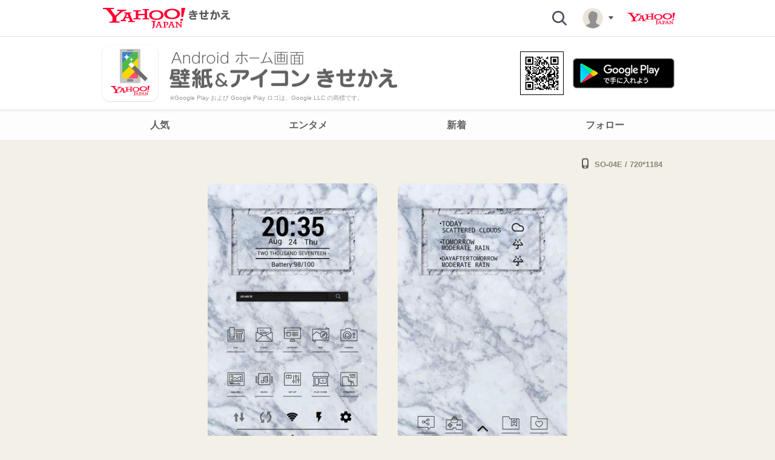

--- FILE ---
content_type: text/html;charset=UTF-8
request_url: https://www.buzzhome.yahoo-net.jp/homepack/1992219
body_size: 14249
content:
<!DOCTYPE html>
<html lang="ja_JP_JP_#u-ca-japanese" dir="ltr">
<head>
<meta http-equiv="X-UA-Compatible" content="IE=edge" />
<link rel="stylesheet" type="text/css" href="//r.buzzhome.yahoo-net.jp/resources/css/pc_jp/pc.css?4859" />
<meta charset="utf-8"/>
<title>#大理石 ほぼ自分用壁紙・アイコン スマホきせかえ - Yahoo!きせかえアプリ</title>
<meta name="description" content="#大理石 ほぼ自分用Yahoo!きせかえアプリ（旧buzzHOME）でホーム画面の壁紙・アイコンを無料きせかえ"/>
<meta name="keywords" content="壁紙,無料,きせかえ,アイコン,バズホーム"/>
<link rel="canonical" href="https://www.buzzhome.yahoo-net.jp/homepack/1992219"/>
<link rel="alternate" href="https://m.buzzhome.yahoo-net.jp/homepack/1992219"/>
<link rel="alternate" href="android-app://com.buzzpia.aqua.launcher.buzzhome/https/www.buzzhome.yahoo-net.jp/homepack/1992219"/>
<meta property="al:android:url" content="https://m.buzzhome.yahoo-net.jp/homepack/1992219"/>
<meta property="al:android:package" content="com.buzzpia.aqua.launcher.buzzhome"/>
<meta property="al:android:app_name" content="Yahoo!きせかえアプリ"/>
<meta name="robots" content="noarchive"/>
<meta property="og:title" content="#大理石 ほぼ自分用壁紙・アイコン スマホきせかえ - Yahoo!きせかえアプリ"/>
<meta property="og:image" content="https://s.buzzhome.yahoo-net.jp/screenshot_4384958.jpg?Policy=eyJTdGF0ZW1lbnQiOiBbeyJSZXNvdXJjZSI6Imh0dHBzOi8vcy5idXp6aG9tZS55YWhvby1uZXQuanAvc2NyZWVuc2hvdF80Mzg0OTU4LmpwZyoiLCJDb25kaXRpb24iOnsiRGF0ZUxlc3NUaGFuIjp7IkFXUzpFcG9jaFRpbWUiOjE3NjQyOTkyMzN9fX1dfQ__&Signature=T8fe66YrOnMbmcfvxfqxd3AKRjlaCLHpgEQjbsi0FC8XPabBclk~Na8MxcmhTO-IczRyHy5BtXruGm5kPfrUwFVw8m00SOATVT8GUE4rVdJuVzeuS4nEnGjpWtPepZd1i9vZxiSyH31adN3dHLDSXIKmGK6PExdJJAsZYv-4kw3bduDUdgH3JujoIkrieb6XjOlNhyx0wsuzSSDwkdHsjxS~eTjJa-OWNa-o7AElDbQM6H55w~pbRSW5IfcQUdRrQtkp7CbdBoLhyc166DDY5QXIioVXWrFU97o5OM-iotTvQ1~zSb~6Hzo8WxzIRq0B2Rqyx3wY4~yf2Qrjo9XxJA__&Key-Pair-Id=APKAJ3DMNI5K2Z3E4EYQ"/>
<meta property="og:image:width" content="720"/>
<meta property="og:image:height" content="1134"/>
<meta property="og:image" content="https://s.buzzhome.yahoo-net.jp/screenshot_4384959.jpg?Policy=eyJTdGF0ZW1lbnQiOiBbeyJSZXNvdXJjZSI6Imh0dHBzOi8vcy5idXp6aG9tZS55YWhvby1uZXQuanAvc2NyZWVuc2hvdF80Mzg0OTU5LmpwZyoiLCJDb25kaXRpb24iOnsiRGF0ZUxlc3NUaGFuIjp7IkFXUzpFcG9jaFRpbWUiOjE3NjQyOTkyMzN9fX1dfQ__&Signature=mD5qPQG2GTWF~cSu5gQUdRNdp4~nvZ8LTZB8QbjlBdeQEmqz4C5IfhuEgbGFkyMnO-M0b7Ru7YOlx31~sfc3Xu6bZfZmrCY04NgOLTPUZc5Cj8CyCLbJOITi1Od9-Be9HJzdY8ghEkzeO-cseisfgLaI6ruzRTD0HMmG3JJ0KVmMsU19geE4xUG8fb79vrH-6VejVrUFYDdU6E7jWuqkhFwb~KOtmQy5Xp2khrF2D8PM7P328y0zTZgYt3s32N1DCC2Shs9yD4DWeyoVHYelio3-Koz4iPKqEbbIlPTYoWoAKfncILWVkrKHRsD9VGUqVHmMSpAVWQnthrpGMWAGxg__&Key-Pair-Id=APKAJ3DMNI5K2Z3E4EYQ"/>
<meta property="og:image:width" content="720"/>
<meta property="og:image:height" content="1134"/>
<meta property="og:description" content="#大理石 ほぼ自分用Yahoo!きせかえアプリでホーム画面の壁紙・アイコンを無料きせかえ"/>
<meta property="og:type" content="website"/>
<meta property="og:url" content="https://www.buzzhome.yahoo-net.jp/homepack/1992219"/>
<meta name="twitter:card" content="summary"/>
<meta name="twitter:site" content="@yahookisekae"/>
<meta name="twitter:title" content="#大理石 ほぼ自分用壁紙・アイコン スマホきせかえ"/>
<meta name="twitter:description" content="#大理石 ほぼ自分用Yahoo!きせかえアプリでホーム画面の壁紙・アイコンを無料きせかえ"/>
<meta name="twitter:image" content="https://s.buzzhome.yahoo-net.jp/screenshot_4384958.jpg?Policy=eyJTdGF0ZW1lbnQiOiBbeyJSZXNvdXJjZSI6Imh0dHBzOi8vcy5idXp6aG9tZS55YWhvby1uZXQuanAvc2NyZWVuc2hvdF80Mzg0OTU4LmpwZyoiLCJDb25kaXRpb24iOnsiRGF0ZUxlc3NUaGFuIjp7IkFXUzpFcG9jaFRpbWUiOjE3NjQyOTkyMzN9fX1dfQ__&Signature=T8fe66YrOnMbmcfvxfqxd3AKRjlaCLHpgEQjbsi0FC8XPabBclk~Na8MxcmhTO-IczRyHy5BtXruGm5kPfrUwFVw8m00SOATVT8GUE4rVdJuVzeuS4nEnGjpWtPepZd1i9vZxiSyH31adN3dHLDSXIKmGK6PExdJJAsZYv-4kw3bduDUdgH3JujoIkrieb6XjOlNhyx0wsuzSSDwkdHsjxS~eTjJa-OWNa-o7AElDbQM6H55w~pbRSW5IfcQUdRrQtkp7CbdBoLhyc166DDY5QXIioVXWrFU97o5OM-iotTvQ1~zSb~6Hzo8WxzIRq0B2Rqyx3wY4~yf2Qrjo9XxJA__&Key-Pair-Id=APKAJ3DMNI5K2Z3E4EYQ"/>
<meta name="twitter:app:name:googleplay" content="Yahoo!きせかえアプリ"/>
<meta name="twitter:app:id:googleplay" content="com.buzzpia.aqua.launcher.buzzhome"/>
<meta name="twitter:app:url:googleplay" content="https://www.buzzhome.yahoo-net.jp/homepack/1992219"/>
<script type="application/ld+json">
{
"@context": "http://schema.org",
"@type": "Article",
"name": "#大理石 ほぼ自分用壁紙・アイコン スマホきせかえ",
"url": "https://www.buzzhome.yahoo-net.jp/homepack/1992219",
"mainEntityOfPage": {
    "@type": "WebPage",
    "@id": "https://www.buzzhome.yahoo-net.jp/homepack/1992219"
},
"headline": "#大理石 ほぼ自分用壁紙・アイコン スマホきせかえ",
"datePublished": "2017-08-24T11:35:41.000+0000",
"dateModified": "2017-08-26T13:54:21.000+0000",
"description": "#大理石 ほぼ自分用Yahoo!きせかえアプリ（旧buzzHOME）でホーム画面の壁紙・アイコンを無料きせかえ",
"image": {
        "@type": "ImageObject",
          "url": "https://s.buzzhome.yahoo-net.jp/screenshot_4384958.jpg?Policy=eyJTdGF0ZW1lbnQiOiBbeyJSZXNvdXJjZSI6Imh0dHBzOi8vcy5idXp6aG9tZS55YWhvby1uZXQuanAvc2NyZWVuc2hvdF80Mzg0OTU4LmpwZyoiLCJDb25kaXRpb24iOnsiRGF0ZUxlc3NUaGFuIjp7IkFXUzpFcG9jaFRpbWUiOjE3NjQyOTkyMzN9fX1dfQ__&Signature=T8fe66YrOnMbmcfvxfqxd3AKRjlaCLHpgEQjbsi0FC8XPabBclk~Na8MxcmhTO-IczRyHy5BtXruGm5kPfrUwFVw8m00SOATVT8GUE4rVdJuVzeuS4nEnGjpWtPepZd1i9vZxiSyH31adN3dHLDSXIKmGK6PExdJJAsZYv-4kw3bduDUdgH3JujoIkrieb6XjOlNhyx0wsuzSSDwkdHsjxS~eTjJa-OWNa-o7AElDbQM6H55w~pbRSW5IfcQUdRrQtkp7CbdBoLhyc166DDY5QXIioVXWrFU97o5OM-iotTvQ1~zSb~6Hzo8WxzIRq0B2Rqyx3wY4~yf2Qrjo9XxJA__&Key-Pair-Id=APKAJ3DMNI5K2Z3E4EYQ",
          "width": 720,
          "height": 1134
        },
"publisher": {
    "@type": "Organization",
    "name": "buzzHOME（バズホーム）",
    "logo": {
      "@type": "ImageObject",
      "url": "https://r.buzzhome.yahoo-net.jp/resources/img/buzz_logo.png",
      "width": 312,
      "height": 72
    }
},
"author": {
    "@type": "Person",
    "name": "陽炎",
    "url": "https://www.buzzhome.yahoo-net.jp/google914116168",
    "image": "https://s.buzzhome.yahoo-net.jp/photo_-8564070311497742322-8220791946885754732B.png"
  }
}
</script><link rel="icon" type="image/x-icon" href="//r.buzzhome.yahoo-net.jp/resources/img/icon/favicon.ico?4859" />
<!--[if IE]><link rel="shortcut icon" href="//r.buzzhome.yahoo-net.jp/resources/img/icon/favicon.ico?4859" />
<![endif]-->
<link rel="apple-touch-icon" href="//r.buzzhome.yahoo-net.jp/resources/img/icon/apple-touch-icon.png?4859" />
<link rel="apple-touch-icon-precomposed" href="//r.buzzhome.yahoo-net.jp/resources/img/icon/apple-touch-icon-precomposed.png?4859" />
<link rel="apple-touch-icon" sizes="72x72" href="//r.buzzhome.yahoo-net.jp/resources/img/icon/apple-touch-icon-72x72.png?4859" />
<link rel="apple-touch-icon-precomposed" sizes="72x72" href="//r.buzzhome.yahoo-net.jp/resources/img/icon/apple-touch-icon-72x72-precomposed.png?4859" />
<link rel="apple-touch-icon" sizes="114x114" href="//r.buzzhome.yahoo-net.jp/resources/img/icon/apple-touch-icon-114x114.png?4859" />
<link rel="apple-touch-icon-precomposed" sizes="114x114" href="//r.buzzhome.yahoo-net.jp/resources/img/icon/apple-touch-icon-114x114-precomposed.png?4859" />
<link rel="alternate" type="application/rss+xml" href="https://www.buzzhome.yahoo-net.jp/rss" title="きせかえギャラリー RSS feeds">
<link rel="search" type="application/opensearchdescription+xml" href="https://www.buzzhome.yahoo-net.jp/opensearch.xml" title="Yahoo!きせかえ きせかえギャラリー" />

<script async src="https://s.yimg.jp/images/ds/yas/ya-1.5.0.min.js"></script>
<script>
window.yacmds = window.yacmds || [];
window.ya = window.ya || function(){yacmds.push(arguments)};
if (location.hostname == 'm.buzzhome.yahoo-net.jp') {
  ya('init', '71d0d92ed6354f9c9d06f84edb66de7f', 'b6c6fec3-0b4d-45b7-9429-f2a317dcb212');

} else {
  ya('init', 'b0608591b1a04406a0a4e0d9a790f0e0', 'd76751eb-fcd0-4e32-a59f-dea12fd6e083');
}
ya('hit', 'pageview,webPerformance');

window.addEventListener('error', function(event) {
  try {
    sendGlobalError(location.hostname == 'm.buzzhome.yahoo-net.jp', event);
  } catch (e) {
  }
});

function sendGlobalError(isMobile, event) {
  var trackingEvent = {
    'category': isMobile ? 'kisekae_gallery_mobile_web' : 'kisekae_gallery_pc_web',
    'action': 'error',
    'label': `${event.message}, ${event.filename}, ${event.lineno}, ${event.colno},`,
  };
  ya('hit', 'event', trackingEvent);
}
</script>
<meta http-equiv="Version" content="2.7.1.37">

<meta name="_csrf_parameter" content="_csrf" /><meta name="_csrf_header" content="X-CSRF-TOKEN" /><meta name="_csrf" content="80bc3165-ab00-409f-8c94-af180e9f6c03" /><script>
window.addEventListener('load', function(){
	var token = $("meta[name='_csrf']").attr("content");
	var header = $("meta[name='_csrf_header']").attr("content");
	if(!token){
		return;
	}
	$(document).ajaxSend(function(e, xhr, options) {
		xhr.setRequestHeader(header, token);
	});
});
</script>

</head>
<body>
<noscript><iframe src="https://www.googletagmanager.com/ns.html?id=GTM-MRHZDD7"
height="0" width="0" style="display:none;visibility:hidden"></iframe></noscript><div id="buzzWrap"><div id="buzzHead">	
		<div class="d_head">
	<div class="inner_head">
		<h1>
			<a href="/" id="buzzLogo" class="logo"><span class="ir_wa">Yahoo!きせかえアプリ</span></a>
		</h1>
		
		<div class="wrap_util">
			<a href="#none" class="link_util link_search ">
				<span class="ico_header ico_search">検索</span>
			</a>
		
			<a href="#none" class="link_util link_my ">
				<img src="//r.buzzhome.yahoo-net.jp/resources/img/common/user/thumb_mynone.png?4859" onerror="this.src='//r.buzzhome.yahoo-net.jp/resources/img/common/user/thumb_mynone.png?4859'" class="thumb_my" width="36" height="36">
				<span class="ico_header ico_arrow"></span>
				</a>
			
			<span class="link_util link_yj">
				<a href="https://m.yahoo.co.jp/" class="ico_header ico_yj">Yahoo! JAPAN</a>
			</span>
			
			<div id="myLayer" class="layer_buzz layer_my">
	<span class="ico_buzz ico_arrow"></span>	
	<ul class="list_home">
<li class="list">
			<span class="item hand" id="loginMenuItem">
			 	<span class="ico_buzz ico_dot3"></span>ログイン</span>
		</li>
<li class="list">
			<a class="item" href="https://support.yahoo-net.jp/SccBuzzhome/s/">
			 	<span class="ico_buzz ico_dot3"></span>ヘルプ</a>
		</li>
		<li class="list">
					<a class="item" href="https://www.lycorp.co.jp/ja/company/terms/">
						<span class="ico_buzz ico_dot3"></span>利用規約</a>
				</li>
				<li class="list">
					<a class="item" href="https://privacy.lycorp.co.jp/ja/">
						<span class="ico_buzz ico_dot3"></span>プライバシーセンター</a>
				</li>
			</ul>
</div>
</div>
		
	</div>
</div><div id="subtitle">	
	<div class="title_inner">
		<a href="javascript:void(0);" class="title_link">
			<div class="title_appIcon"><img src="//r.buzzhome.yahoo-net.jp/resources/img/common/kisekae512.png?4859"  alt="Yahoo!きせかえアプリアイコン" width="100" height="100" /></div>
			<div class="title_txt"><img src="//r.buzzhome.yahoo-net.jp/resources/img/pc/subtitle_txt.png?4859"  alt="Androidホーム画面 壁紙＆アイコンきせかえ" width="376" height="61" /></div>
			<div class="title_note">※Google Play および Google Play ロゴは、Google LLC の商標です。</div>
			<div class="title_qr"><img src="//r.buzzhome.yahoo-net.jp/resources/img/pc/qr.png?4859"  alt="バーコード" width="70" height="70" /></div>
			<div class="title_badge"><img src="//r.buzzhome.yahoo-net.jp/resources/img/pc/google_play_badge.png?4859"  alt="Google Playで手に入れよう" height="50" /></div>		
		</a>
	</div>
</div><div id="buzzGnb" role="navigation" tabindex="0">	
	<div class="wrap_menu">
		<ul class="gnb_comm tab5">
			<li data-menu="hot" data-url="hot" data-title=""><a href="/hot" class="link_menu">
				<span class="inner_menu">人気<span class="bd_menu"></span></span></a></li>
			<li data-menu="entertainment" data-url="entertainment" data-title=""><a href="/entertainment" class="link_menu">
				<span class="inner_menu">エンタメ<span class="bd_menu"></span></span></a></li>
			<li data-menu="new" data-url="new" data-title=""><a href="/new" class="link_menu">
				<span class="inner_menu">新着<span class="bd_menu"></span></span></a></li>
			<li data-menu="following" data-url="following" data-title=""><a href="/following" class="link_menu">
				<span class="inner_menu">フォロー<span class="bd_menu"></span></span></a></li>

</ul>
	</div>
</div></div>
	<hr class="hide">
	
	<div id="buzzContent" class="cont_detail" role="main">
		<div id="cMain">
			<div id="mArticle">
				<div class="section_detail">
	<div class="info_container">
		<span class="info_device"><span class="ico_buzz"></span>
		SO-04E / 720*1184</span>
		<div class="l_reset_float"></div>
	</div>
	<div id="wrapBtn" class="btn_homepack">
		<span class="btn_paging btn_prev off"><span class="ico_buzz ico_prev">以前</span></span>
		<span class="btn_paging btn_next"><span class="ico_buzz ico_next">次へ</span></span>
	</div>
	<div class="thumb_homepack">
   		<div id="homepackBox" class="thumb_box">
   		<span class="dummy_inner_thumb_half"></span><span class="inner_thumb loading">
	  					<span class="ico_lock "></span><img src="//r.buzzhome.yahoo-net.jp/resources//img/common/blank.gif?4859"  data-original="https://s.buzzhome.yahoo-net.jp/screenshot_4384958.jpg?Policy=eyJTdGF0ZW1lbnQiOiBbeyJSZXNvdXJjZSI6Imh0dHBzOi8vcy5idXp6aG9tZS55YWhvby1uZXQuanAvc2NyZWVuc2hvdF80Mzg0OTU4LmpwZyoiLCJDb25kaXRpb24iOnsiRGF0ZUxlc3NUaGFuIjp7IkFXUzpFcG9jaFRpbWUiOjE3NjQyOTkyMzN9fX1dfQ__&Signature=T8fe66YrOnMbmcfvxfqxd3AKRjlaCLHpgEQjbsi0FC8XPabBclk~Na8MxcmhTO-IczRyHy5BtXruGm5kPfrUwFVw8m00SOATVT8GUE4rVdJuVzeuS4nEnGjpWtPepZd1i9vZxiSyH31adN3dHLDSXIKmGK6PExdJJAsZYv-4kw3bduDUdgH3JujoIkrieb6XjOlNhyx0wsuzSSDwkdHsjxS~eTjJa-OWNa-o7AElDbQM6H55w~pbRSW5IfcQUdRrQtkp7CbdBoLhyc166DDY5QXIioVXWrFU97o5OM-iotTvQ1~zSb~6Hzo8WxzIRq0B2Rqyx3wY4~yf2Qrjo9XxJA__&Key-Pair-Id=APKAJ3DMNI5K2Z3E4EYQ" width="280" class="thumb_g" /></span>
  				<span class="inner_thumb loading">
	  					<img src="//r.buzzhome.yahoo-net.jp/resources//img/common/blank.gif?4859"  data-original="https://s.buzzhome.yahoo-net.jp/screenshot_4384959.jpg?Policy=eyJTdGF0ZW1lbnQiOiBbeyJSZXNvdXJjZSI6Imh0dHBzOi8vcy5idXp6aG9tZS55YWhvby1uZXQuanAvc2NyZWVuc2hvdF80Mzg0OTU5LmpwZyoiLCJDb25kaXRpb24iOnsiRGF0ZUxlc3NUaGFuIjp7IkFXUzpFcG9jaFRpbWUiOjE3NjQyOTkyMzN9fX1dfQ__&Signature=mD5qPQG2GTWF~cSu5gQUdRNdp4~nvZ8LTZB8QbjlBdeQEmqz4C5IfhuEgbGFkyMnO-M0b7Ru7YOlx31~sfc3Xu6bZfZmrCY04NgOLTPUZc5Cj8CyCLbJOITi1Od9-Be9HJzdY8ghEkzeO-cseisfgLaI6ruzRTD0HMmG3JJ0KVmMsU19geE4xUG8fb79vrH-6VejVrUFYDdU6E7jWuqkhFwb~KOtmQy5Xp2khrF2D8PM7P328y0zTZgYt3s32N1DCC2Shs9yD4DWeyoVHYelio3-Koz4iPKqEbbIlPTYoWoAKfncILWVkrKHRsD9VGUqVHmMSpAVWQnthrpGMWAGxg__&Key-Pair-Id=APKAJ3DMNI5K2Z3E4EYQ" width="280" class="thumb_g" /></span>
  				</div>
		</div>
	
	<div class="info_homepack">
		<div class="inner_info">
			<div class="list_info">
				<table>
					<tr>
						<td class="txt_info"><span class="ico_buzz ico_buz"></span>ブックマーク</td>
						<td class="num_info"  id="labelBuzz">99</td>
						<td class="dummy_info"></td>	
						<td class="txt_info"><span class="ico_buzz ico_recomm"></span>コメント</td>
						<td class="num_info commentCount" id="labelComments">11</td>
					</tr>
					<tr>
						<td class="txt_info"><span class="ico_buzz ico_like"></span>いいね</td>
						<td class="num_info" id="labelLike">210</td>
						<td class="dummy_info"></td>
						<td class="txt_info"><span class="ico_buzz ico_down"></span>ダウンロード</td>
						<td class="num_info"  id="labelComments">2771</td>
					</tr>
				</table>		
			</div>
			<div class="detail_btn">
				<button class="btn_action" id="btnBuzz"><span class="ico_buzz ico_buz">ブックマーク</span></button>
			
				<button class="btn_action" id="btnLike"><span class="ico_buzz ico_likeit">いいね</span></button>
				<button class="btn_action" id="btnShare"><span class="ico_buzz ico_share">シェア</span></button>
				<button type="button" class="ico_buzz btn_down btnDownload"><span class="ico_buzz">ダウンロード</span></button>	
			</div>			
 			<div class="bn_buzz hand"></div>
			<div id="buzzTip">					
				<div class="buzzTipTitle">ブックマークするとボードに保存されます。</div>
				<div>このきせかえテーマはアイコンや壁紙を変更する時に使用できます。</div>
				<button class="ico_buzz buzzTipClose hand"></button>
				<button class="ico_buzz buzzTipArrow"></button>
			</div>			
		</div>
	</div>
	
</div>

<div class="section_info section_master">
	<a href="/google914116168" class="link_cmt">
		<img src="https://s.buzzhome.yahoo-net.jp/photo_-4382901805302332483-5668271444531947073S.png" width="66" height="66" class="thumb_g" onerror="this.src='//r.buzzhome.yahoo-net.jp/resources/img/common/user/thumb_mynone.png?4859'">	
		</a>
	<span class="wrap_cmt">
		<span class="master_name" data-userid="2207830" data-username="google914116168">
			<a href="/google914116168"><strong class="name_cmt">陽炎</strong></a>
			<button type="button" class="btn_follow"><span class="btn_follow_icon"></span>
							<span class="followLabel">フォロー</span></button>
						</span>
		
		<span class="desc_cmt" id="description">
 <a href='https://www.buzzhome.yahoo-net.jp/homepack/search?cat=homepack&q=%23%E5%A4%A7%E7%90%86%E7%9F%B3' target='_blank' class='hashtag'>#大理石</a><BR/>ほぼ自分用</span>
	</span>
	
	<ul class="list_thumb">	
		<li>
  				<a href="/homepack/2131745">
  					<span class="loading"><img src="//r.buzzhome.yahoo-net.jp/resources//img/common/blank.gif?4859"  data-original="https://s.buzzhome.yahoo-net.jp/screenshot_thumbnail_4671657_75.jpg?Policy=[base64]&Signature=fNC5C9kejrXFrwdMaBwX7jYqC39yMX-w8ynPkr9SfYttLJBg1ih1dC89lyw1ddmIfQyjsAnaNyh9oHesp3ZUBFpLzHvuK~R4dRb9oYBQ~RHivMnoh8zWTfTsLtifrUTXsrhig2694i89plbWpqIfKiP1BOKMH188PhuOo-tnYHsvJqo4b6PJKVSlgn45rcCwzlZsvoh-hfztnq9Y-Mm98Ltg73tN00tMNA3Uj9JPTTVM6VPqp0Hv6UPdRcGFmpnLTOWWpFBIoGFj~JJfJbxvGQAlxQkTIVu~znOqX25FLlmZCWnO47wwk9-GS5F0TWHEjJzhVAOOd2rDcWeiVwY~6w__&Key-Pair-Id=APKAJ3DMNI5K2Z3E4EYQ" width="80" class="thumb_g" /></span>
  				</a>
  			</li>
  		<li>
  				<a href="/homepack/2119017">
  					<span class="loading"><img src="//r.buzzhome.yahoo-net.jp/resources//img/common/blank.gif?4859"  data-original="https://s.buzzhome.yahoo-net.jp/screenshot_thumbnail_4642538_75.jpg?Policy=[base64]&Signature=k59a0MKRDr4G0VVoydNlyJiGCJsPbfSGWH3HAXMLlVGA~VlEWdwCfdVUEkDynIbqsiywOxUEqWnJiKwHtE5ON6IupJfJcpuiH8VYeqU01VaH1Hh~NZBHg2pXbxVfMNZpLCrBbm8fT94dcORlnkfKUIsRLZbp37Mnkg~VDPCzJ7Ajl3qx4qmCBwrN-6ba6VXIh4Ep~Ohjul0MqAeRYHyqX8~fT2zILmV0WFQKnOk6ACQeZpl6C5VzsSBjLWYfvZIRbyzRbwygI-Fk5esj5o4U4078BPfLCWBluHTF7hSd-LV14lf-D~Bylmm-2ZGTAIdb8b~TDXHTCG8bNlDIdsbGdA__&Key-Pair-Id=APKAJ3DMNI5K2Z3E4EYQ" width="80" class="thumb_g" /></span>
  				</a>
  			</li>
  		<li>
  				<a href="/homepack/2095787">
  					<span class="loading"><img src="//r.buzzhome.yahoo-net.jp/resources//img/common/blank.gif?4859"  data-original="https://s.buzzhome.yahoo-net.jp/screenshot_4594279.jpg?Policy=eyJTdGF0ZW1lbnQiOiBbeyJSZXNvdXJjZSI6Imh0dHBzOi8vcy5idXp6aG9tZS55YWhvby1uZXQuanAvc2NyZWVuc2hvdF80NTk0Mjc5LmpwZyoiLCJDb25kaXRpb24iOnsiRGF0ZUxlc3NUaGFuIjp7IkFXUzpFcG9jaFRpbWUiOjE3NjQyOTkyMzN9fX1dfQ__&Signature=mWJhARH6~H0PifwEbYsYNC2h80~KZvJ4AtXvryHZoo32ROHHSVyLv21rV3kp2Tr~a-5yA5yHTlQOebs1iHYyxhKnXcudOqM7i2BtdhFYkVfOsVoSliwlBm6wJ0vW6WvQyzIQOMFGJMlYAVx2LdVpLUjv7SogoLeWTwDleW6lYbBl6HNq06pm1TzY27R89-r0olZ-FYeGsuaqlDh~bMdbtwxL25fsXIlurmisSam9RD~ElKk3ZNEqke007~9ecPWd-0iq3HCmzv4d7GjI-dgUP9lKYvVpg8~yh2MC3YhTRvPMwCdInDLlZ-0w75R4fVbSibrFo3pjYVaRQCVymv3H0g__&Key-Pair-Id=APKAJ3DMNI5K2Z3E4EYQ" width="80" class="thumb_g" /></span>
  				</a>
  			</li>
  		<li>
  				<a href="/homepack/2063147">
  					<span class="loading"><img src="//r.buzzhome.yahoo-net.jp/resources//img/common/blank.gif?4859"  data-original="https://s.buzzhome.yahoo-net.jp/screenshot_4530117.jpg?Policy=eyJTdGF0ZW1lbnQiOiBbeyJSZXNvdXJjZSI6Imh0dHBzOi8vcy5idXp6aG9tZS55YWhvby1uZXQuanAvc2NyZWVuc2hvdF80NTMwMTE3LmpwZyoiLCJDb25kaXRpb24iOnsiRGF0ZUxlc3NUaGFuIjp7IkFXUzpFcG9jaFRpbWUiOjE3NjQyOTkyMzN9fX1dfQ__&Signature=OexDfK5SqlNYl5dXJc~zKuwFIWmxKwiAeWliknjScbl0-cRgjZ5phYCSMQEoqjY7uKUKfpQaROUZvQv3qudmswBqr~Q8PafkKf0vQhqTseA2Y7QSM9IuvD2xMaTTKZ~UF5yRSM4lElKanfPOpVMW1tWZqV6l2kjli15GkHaFGJ9Q-uclxbEmaGTc6L060-TFtCjjMj8jGolz8hErv0IGDfBVVsdoduQTA7Hq6cS3Aiw4N4x4GyyME-yy0voJZsGr0WpNpxCD449fGt-QoFv0ovANzEpwbJLQhta-wVz4qlGUwEzyPdfeL2e6~-aTjyxbVcKFMs-aLR6JOukKURn98g__&Key-Pair-Id=APKAJ3DMNI5K2Z3E4EYQ" width="80" class="thumb_g" /></span>
  				</a>
  			</li>
  		<li>
  				<a href="/homepack/2028677">
  					<span class="loading"><img src="//r.buzzhome.yahoo-net.jp/resources//img/common/blank.gif?4859"  data-original="https://s.buzzhome.yahoo-net.jp/screenshot_4462661.jpg?Policy=eyJTdGF0ZW1lbnQiOiBbeyJSZXNvdXJjZSI6Imh0dHBzOi8vcy5idXp6aG9tZS55YWhvby1uZXQuanAvc2NyZWVuc2hvdF80NDYyNjYxLmpwZyoiLCJDb25kaXRpb24iOnsiRGF0ZUxlc3NUaGFuIjp7IkFXUzpFcG9jaFRpbWUiOjE3NjQyOTkyMzN9fX1dfQ__&Signature=jWnfJKSO5S~JSXy85n5g7ahdRxPQWwiYZUxDAmOzM5We9YqzzsIWPCvs66katZOMu~[base64]~8F~d0ExAG3EOAP~wn5JisCFceOj5vZVyMYg-e9VhUK91NHYc24M~kz~Axw__&Key-Pair-Id=APKAJ3DMNI5K2Z3E4EYQ" width="80" class="thumb_g" /></span>
  				</a>
  			</li>
  		<li>
  				<a href="/homepack/1950525">
  					<span class="loading"><img src="//r.buzzhome.yahoo-net.jp/resources//img/common/blank.gif?4859"  data-original="https://s.buzzhome.yahoo-net.jp/screenshot_4294298.jpg?Policy=eyJTdGF0ZW1lbnQiOiBbeyJSZXNvdXJjZSI6Imh0dHBzOi8vcy5idXp6aG9tZS55YWhvby1uZXQuanAvc2NyZWVuc2hvdF80Mjk0Mjk4LmpwZyoiLCJDb25kaXRpb24iOnsiRGF0ZUxlc3NUaGFuIjp7IkFXUzpFcG9jaFRpbWUiOjE3NjQyOTkyMzN9fX1dfQ__&Signature=gVWAIYtEh~uLpVuObE31yfGX7RoD6OPaBMnhGH9~-HizrfRPllGmyR2A-LJYjin4KXpxPtKydF4Pa6mFNbA1T8IWtuh3zhzWVW8LSq989PJNV5wsp-SUNMPWvtm-2j78eQZ3Q1IaAV5RyT5T9Q0yivaZJq9Jb~aa5opPKy2BK5FPK-00J-yojTAKVwGTIKy5JxHFZe5BZ990Mj63oU8FssOf-bW2ICwR46ECYDE~FhnIBrS2rI4Qjje2tnk8ui8suF45YIkHP1LJezS-tfEC1bmERFuJ-9IhvTeGBySTeg6kblN0oD2L3f5FdhxzPcSXxWhIqtxVN2XaolNX~c5dOQ__&Key-Pair-Id=APKAJ3DMNI5K2Z3E4EYQ" width="80" class="thumb_g" /></span>
  				</a>
  			</li>
  		<li>
  				<a href="/homepack/1936551">
  					<span class="loading"><img src="//r.buzzhome.yahoo-net.jp/resources//img/common/blank.gif?4859"  data-original="https://s.buzzhome.yahoo-net.jp/screenshot_4264569.jpg?Policy=eyJTdGF0ZW1lbnQiOiBbeyJSZXNvdXJjZSI6Imh0dHBzOi8vcy5idXp6aG9tZS55YWhvby1uZXQuanAvc2NyZWVuc2hvdF80MjY0NTY5LmpwZyoiLCJDb25kaXRpb24iOnsiRGF0ZUxlc3NUaGFuIjp7IkFXUzpFcG9jaFRpbWUiOjE3NjQyOTkyMzN9fX1dfQ__&Signature=hpS9EifEm4wZH~TQMwC1QbemJ9SXmBczklTHRD3KZ8YjHVCYIHJgXWhyYDE0Sh2Uik6UL-CDXdGN4VE0e~LwIXXJ7CnTTtn91jWK-83o-bkMVGXkoM3L--hyLqeIx95KcBd1VKJsxWcPi7L71dT15gfqMPMcF3MxQZ2cBxr6lCZDduGcbN2j4rRv4~hNWktZNROj~So-R8O6w0RE9WCK8UaZVr7xGrt-u6k6FugJnQgOSqb8XT30o~jjRWlHLfkq9gpeq~WV9Ex98CbuXn~XGw1Icp-OE~nzBv4PLN1A8ScYX1magDHtN7iji12ils3ujifglYHrjbSEE2ViS2oxFw__&Key-Pair-Id=APKAJ3DMNI5K2Z3E4EYQ" width="80" class="thumb_g" /></span>
  				</a>
  			</li>
  		<li>
  				<a href="/homepack/1886050">
  					<span class="loading"><img src="//r.buzzhome.yahoo-net.jp/resources//img/common/blank.gif?4859"  data-original="https://s.buzzhome.yahoo-net.jp/screenshot_4146174.jpg?Policy=eyJTdGF0ZW1lbnQiOiBbeyJSZXNvdXJjZSI6Imh0dHBzOi8vcy5idXp6aG9tZS55YWhvby1uZXQuanAvc2NyZWVuc2hvdF80MTQ2MTc0LmpwZyoiLCJDb25kaXRpb24iOnsiRGF0ZUxlc3NUaGFuIjp7IkFXUzpFcG9jaFRpbWUiOjE3NjQyOTkyMzN9fX1dfQ__&Signature=m56aReCtnLjUlLvlO3NhE9wnFxpA5nlv5S2GhjLV5EBDGWKg59ypMlalPmx6yBSSfZWMSbyVk62ONKObc3vBORZSSKOqJRl5eomuT62CbGJ-76AMUL0fCQQ4rXYrj6Ft5QMlUkTbhAiQ1VqkWRTafB-Lg3A57lGMf0-f8pInMhmG-oANYEaIk~YnyFQTy1~uylH4pQzGn16fy3qMEW94SoakOGeck7WqBGzwlFTHyrwsNL72lpkrMHWbcmxxXPko3P87cBNYQyNzFuiMgqPVB8nXpc9fTQzEdxHsbpz-nWHrWGIqRgLbLl-wpOwXq4CgRoiY82QlhnpN1Er4FodViA__&Key-Pair-Id=APKAJ3DMNI5K2Z3E4EYQ" width="80" class="thumb_g" /></span>
  				</a>
  			</li>
  		</ul> 
	<button type="button" class="btn_fold" onclick="location='/google914116168'">
		<a href="/google914116168" class="btn_fold">もっと見る</a>
	</button>		
	</div>

<div id="previewLayer" class="buzz_layer buzz_layer_type2">
	<div class="inner_buzz_layer">
		<div class="layer_head">
			</div>
		<div class="layer_body">		
			<div id="layerWrapBtn" class="btn_homepack">
				<span class="btn_paging btn_prev off"><span class="ico_buzz ico_prev">以前</span></span>
				<span class="btn_paging btn_next"><span class="ico_buzz ico_next">次へ</span></span>
			</div>
			<div class="layer_thumb_homepack">
				<div id="layerHomepackBox" class="layer_thumb_box">
		    		<span class="inner_thumb"><img src="//r.buzzhome.yahoo-net.jp/resources//img/common/blank.gif?4859"  data-original="https://s.buzzhome.yahoo-net.jp/screenshot_4384958.jpg?Policy=eyJTdGF0ZW1lbnQiOiBbeyJSZXNvdXJjZSI6Imh0dHBzOi8vcy5idXp6aG9tZS55YWhvby1uZXQuanAvc2NyZWVuc2hvdF80Mzg0OTU4LmpwZyoiLCJDb25kaXRpb24iOnsiRGF0ZUxlc3NUaGFuIjp7IkFXUzpFcG9jaFRpbWUiOjE3NjQyOTkyMzN9fX1dfQ__&Signature=T8fe66YrOnMbmcfvxfqxd3AKRjlaCLHpgEQjbsi0FC8XPabBclk~Na8MxcmhTO-IczRyHy5BtXruGm5kPfrUwFVw8m00SOATVT8GUE4rVdJuVzeuS4nEnGjpWtPepZd1i9vZxiSyH31adN3dHLDSXIKmGK6PExdJJAsZYv-4kw3bduDUdgH3JujoIkrieb6XjOlNhyx0wsuzSSDwkdHsjxS~eTjJa-OWNa-o7AElDbQM6H55w~pbRSW5IfcQUdRrQtkp7CbdBoLhyc166DDY5QXIioVXWrFU97o5OM-iotTvQ1~zSb~6Hzo8WxzIRq0B2Rqyx3wY4~yf2Qrjo9XxJA__&Key-Pair-Id=APKAJ3DMNI5K2Z3E4EYQ" width="360" class="thumb_g" /></span>
		    		<span class="inner_thumb"><img src="//r.buzzhome.yahoo-net.jp/resources//img/common/blank.gif?4859"  data-original="https://s.buzzhome.yahoo-net.jp/screenshot_4384959.jpg?Policy=eyJTdGF0ZW1lbnQiOiBbeyJSZXNvdXJjZSI6Imh0dHBzOi8vcy5idXp6aG9tZS55YWhvby1uZXQuanAvc2NyZWVuc2hvdF80Mzg0OTU5LmpwZyoiLCJDb25kaXRpb24iOnsiRGF0ZUxlc3NUaGFuIjp7IkFXUzpFcG9jaFRpbWUiOjE3NjQyOTkyMzN9fX1dfQ__&Signature=mD5qPQG2GTWF~cSu5gQUdRNdp4~nvZ8LTZB8QbjlBdeQEmqz4C5IfhuEgbGFkyMnO-M0b7Ru7YOlx31~sfc3Xu6bZfZmrCY04NgOLTPUZc5Cj8CyCLbJOITi1Od9-Be9HJzdY8ghEkzeO-cseisfgLaI6ruzRTD0HMmG3JJ0KVmMsU19geE4xUG8fb79vrH-6VejVrUFYDdU6E7jWuqkhFwb~KOtmQy5Xp2khrF2D8PM7P328y0zTZgYt3s32N1DCC2Shs9yD4DWeyoVHYelio3-Koz4iPKqEbbIlPTYoWoAKfncILWVkrKHRsD9VGUqVHmMSpAVWQnthrpGMWAGxg__&Key-Pair-Id=APKAJ3DMNI5K2Z3E4EYQ" width="360" class="thumb_g" /></span>
		    		</div>
		    	</div>
			<button type="button" id="btnLayerDownload" class="ico_buzz btn_down btnDownload"><span class="ico_buzz">ダウンロード</span></button>			
		</div>
		<div class="layer_foot">
			<button type="button" class="btn_close btn_close_preview"><span class="ico_buzz ico_close">閉じる</span></button>
		</div>
	</div>	
</div>

<div class="section_info section_report">
	<a href="/login?target=/homepack/auth/report?id=1992219" class="link_report"><span class="ico_buzz"></span><span id="report_text">違反申告をする</a>
	</div>
<div class="section_info section_user">
	<h3 class="tit_buzz"><span class="txt_buzz">コメント</span><span class="ico_num commentCount">11</span></h3>
	<div class="login_cmt">
				<div class="login_background">
					<fieldset class="fld_cmt">
						<a href="" class="link_cmt">
							<img src="//r.buzzhome.yahoo-net.jp/resources/img/common/user/thumb_mynone.png?4859" width="66" height="66" class="thumb_g" alt="">
						</a>
						<div class="box_cmt">
							<textarea class="tf_cmt tf_empty" style="resize: none;" maxlength="500"></textarea>
							<span class="ico_buzz ico_arrow"></span>
						</div>
						<button type="button" class="btn_cmt">投稿</button>
					</fieldset>
				</div>
				<div class="login_foreground">
					<p class="login_title">ログインをするとコメントを投稿できます</p>
					<a class="login_link" href="/login?target=/homepack/1992219" onclick="Buzz.Comment.doLoginForComment('google914116168');">
						<img src="//r.buzzhome.yahoo-net.jp/resources//img/homepack/comment/yid_login.png?4859"  class="login_btn" /></a>
					<p class="login_desc">※初回ログイン時のみ、Yahoo!きせかえアプリの<br/>初回登録（無料）が必要です。</p>
				</div>
			</div>
		<ul class="list_cmt">
		<li>			
				<a href="/nao0519mi" class="link_cmt"><img src="https://s.buzzhome.yahoo-net.jp/photo_218386287540584704-8053077101230661668S.png" width="66" height="66" class="thumb_g" onerror="this.src='//r.buzzhome.yahoo-net.jp/resources/img/common/user/thumb_mynone.png?4859'"></a>
				<span class="cmt_user">		<span class="wrap_cmt full-width" >
					<strong class="name_cmt">И&amp;forall;&amp;Omicron;</strong>
					<span class="desc_cmt"> 初めまして(^^)アイコンお借りしますm(__)m</span>
					<div class="context_menu">
        <button id="btn_context_menu_1704134" class="btn_context_menu" onclick="Buzz.CommentContextMenu.clickContextMenu('1704134');">
            <div class="ico_circle_dot"></div>
            <div class="ico_circle_dot"></div>
            <div class="ico_circle_dot"></div>
        </button>
        <div id="context_menu_content_1704134" class="context_menu_content">
            <div class="context_menu_action">
                <a class="context_menu_action_item" href="/login?target=/homepack/1992219" onclick="Buzz.trackEvent('comment','block_submenu');">
                    И&forall;&Om...さんをブロックする</a>
            </div>
        </div>
    </div>
</span>
				</span>
			
		</li>
		<li>			
				<a href="/google914116168" class="link_cmt"><img src="https://s.buzzhome.yahoo-net.jp/photo_-4382901805302332483-5668271444531947073S.png" width="66" height="66" class="thumb_g" onerror="this.src='//r.buzzhome.yahoo-net.jp/resources/img/common/user/thumb_mynone.png?4859'"></a>
				<span class="cmt_user">		<span class="wrap_cmt full-width" >
					<strong class="name_cmt">陽炎</strong>
					<span class="desc_cmt"> 朱俚さん、tokkoさん、ありがとうございます！<BR/>そろそろ次のパックを作らねば(；・&forall;・)</span>
					<div class="context_menu">
        <button id="btn_context_menu_1640893" class="btn_context_menu" onclick="Buzz.CommentContextMenu.clickContextMenu('1640893');">
            <div class="ico_circle_dot"></div>
            <div class="ico_circle_dot"></div>
            <div class="ico_circle_dot"></div>
        </button>
        <div id="context_menu_content_1640893" class="context_menu_content">
            <div class="context_menu_action">
                <a class="context_menu_action_item" href="/login?target=/homepack/1992219" onclick="Buzz.trackEvent('comment','block_submenu');">
                    陽炎さんをブロックする</a>
            </div>
        </div>
    </div>
</span>
				</span>
			
		</li>
		</ul>
	<div class="hide">
    <div class="dialog block_dialog" id="block_dialog">
        <span class="blocked_title"></span>
        <div class="blocked_content">
            <ul>
                <li class="content">
                    <span>・テーマ詳細ページはお互いに表示されなくなります。<br/>・コメント・フォローもお互いにできなくなります。（すでにフォローしている場合は解除されます）</span>
                </li>
            </ul>
        </div>
        <div class="btn_confirm_container">
            <button class="btn_confirm btn_confirm_cancel" onclick="Buzz.CommentContextMenu.closeBlockDialog();">
                <span>キャンセル</span>
            </button>
            <button class="btn_confirm btn_confirm_block btn_block_on" onclick="Buzz.CommentContextMenu.blockUser();">
                <span>ブロックする</span>
            </button>
        </div>
    </div>
</div><div class="hide">
    <div class="dialog" id="unblock_dialog">
        <span class="blocked_title"></span>
        <div class="btn_confirm_container">
            <button class="btn_confirm btn_confirm_cancel" onclick="Buzz.CommentContextMenu.closeUnblockDialog();">
                <span>キャンセル</span>
            </button>
            <button class="btn_confirm btn_confirm_unblock btn_unblock_on" onclick="Buzz.CommentContextMenu.unblockUser();">
                <span>解除する</span>
            </button>
        </div>
    </div>
</div><button type="button" class="btn_fold btn_seemore ">
		<span class="inner_fold">すべてのコメントを表示</span>
	</button>
	<button type="button" class="btn_fold btn_seeless hide">
		<span class="inner_fold">閉じる</span>
	</button>

	<div class="hide">
		<table id="delete_comment_popup" class="popup_size_middle">
			<tr><td class="view_vertical_space_1"> </td></tr>
			<tr><td class="view_popup_message" align="center"></td></tr>
			<tr><td class="view_vertical_space_1"> </td></tr>
			<tr><td align="center" class="l_middle_btn">
				<br />
				コメントを削除しますか？<br /><br />
				<button type="button" class="btn_type_orange" id="btnOkDeleteCommentPopup">削除</button>
				&nbsp;&nbsp;&nbsp;&nbsp;
				&nbsp;&nbsp;&nbsp;&nbsp;
				<button type="button" class="btn_type_gray" id="btnCancelDeleteCommentPopup">キャンセル</button>
			<tr><td style="height:30px"> </td></tr>
		</table>	
	</div>	
</div><script type="text/javascript">
function handleErrorOnApplicationIcon(package_name) {
	var div = $(".link_app[data-package=\""+package_name+"\"]");
	

	div.find("img").attr("src","//r.buzzhome.yahoo-net.jp/resources/img/homepack/view/preparing_app.png?4859");	
}
</script>
<div class="section_info section_app">
    <h3 class="tit_buzz"><span class="txt_buzz">表示されるアプリ・ウィジェット</span><span class="ico_num">18</span></h3>
	<ul class="list_app">
	<li class="fst">
			<a href="https://play.google.com/store/apps/details?id=com.buzzpia.aqua.launcher.buzzhome&referrer=utm_source%3Dhomepackbuzz%26utm_medium%3Dhomepack%26utm_term%3D1992219" class="link_app" data-package="com.buzzpia.aqua.launcher.buzzhome">
				<img src="https://play-lh.googleusercontent.com/tBjJaKoEGNyoQN0mHkVms7VrcTz4fwxgDifUM7QjH5ERPEUd5dDtlyQJYqwrdtnCcQ=s66" width="67" height="67" class="thumb_app" alt="壁紙アイコンきせかえ無料 buzzHOME" onerror="handleErrorOnApplicationIcon('com.buzzpia.aqua.launcher.buzzhome');" />
					</a>
		</li>
	<li >
			<a href="https://play.google.com/store/apps/details?id=com.twitter.android&referrer=utm_source%3Dhomepackbuzz%26utm_medium%3Dhomepack%26utm_term%3D1992219" class="link_app" data-package="com.twitter.android">
				<img src="https://play-lh.googleusercontent.com/wIf3HtczQDjHzHuu7vezhqNs0zXAG85F7VmP7nhsTxO3OHegrVXlqIh_DWBYi86FTIGk=s66" width="67" height="67" class="thumb_app" alt="Twitter" onerror="handleErrorOnApplicationIcon('com.twitter.android');" />
					</a>
		</li>
	<li >
			<a href="https://play.google.com/store/apps/details?id=jp.naver.line.android&referrer=utm_source%3Dhomepackbuzz%26utm_medium%3Dhomepack%26utm_term%3D1992219" class="link_app" data-package="jp.naver.line.android">
				<img src="https://play-lh.googleusercontent.com/74iMObG1vsR3Kfm82RjERFhf99QFMNIY211oMvN636_gULghbRBMjpVFTjOK36oxCbs=s66" width="67" height="67" class="thumb_app" alt="LINE: Free Calls & Messages" onerror="handleErrorOnApplicationIcon('jp.naver.line.android');" />
					</a>
		</li>
	<li >
			<a href="https://play.google.com/store/apps/details?id=org.mozilla.firefox&referrer=utm_source%3Dhomepackbuzz%26utm_medium%3Dhomepack%26utm_term%3D1992219" class="link_app" data-package="org.mozilla.firefox">
				<img src="https://play-lh.googleusercontent.com/zqsuwFUBwKRcGOSBinKQCL3JgfvOW49vJphq0ZF32aDgfqmuDyl-fEpx4Lxm4pRr7A=s66" width="67" height="67" class="thumb_app" alt="Firefox Browser fast & private" onerror="handleErrorOnApplicationIcon('org.mozilla.firefox');" />
					</a>
		</li>
	<li >
			<a href="https://play.google.com/store/apps/details?id=com.sonyericsson.music&referrer=utm_source%3Dhomepackbuzz%26utm_medium%3Dhomepack%26utm_term%3D1992219" class="link_app" data-package="com.sonyericsson.music">
				<img src="https://play-lh.googleusercontent.com/5QpWmJd1Ib8UBXqEzBdszC4PuuqIlVKxAmkrMIA4WsGwKawvTT8nzw9WJa8hgeZ0tZg=s66" width="67" height="67" class="thumb_app" alt="Music" onerror="handleErrorOnApplicationIcon('com.sonyericsson.music');" />
					</a>
		</li>
	<li >
			<a href="https://play.google.com/store/apps/details?id=com.google.android.apps.maps&referrer=utm_source%3Dhomepackbuzz%26utm_medium%3Dhomepack%26utm_term%3D1992219" class="link_app" data-package="com.google.android.apps.maps">
				<img src="https://play-lh.googleusercontent.com/Kf8WTct65hFJxBUDm5E-EpYsiDoLQiGGbnuyP6HBNax43YShXti9THPon1YKB6zPYpA=s66" width="67" height="67" class="thumb_app" alt="Maps - Navigation & Transit" onerror="handleErrorOnApplicationIcon('com.google.android.apps.maps');" />
					</a>
		</li>
	<li >
			<a href="https://play.google.com/store/apps/details?id=com.facebook.katana&referrer=utm_source%3Dhomepackbuzz%26utm_medium%3Dhomepack%26utm_term%3D1992219" class="link_app" data-package="com.facebook.katana">
				<img src="https://play-lh.googleusercontent.com/ccWDU4A7fX1R24v-vvT480ySh26AYp97g1VrIB_FIdjRcuQB2JP2WdY7h_wVVAeSpg=s66" width="67" height="67" class="thumb_app" alt="Facebook" onerror="handleErrorOnApplicationIcon('com.facebook.katana');" />
					</a>
		</li>
	<li >
			<a href="https://play.google.com/store/apps/details?id=com.android.chrome&referrer=utm_source%3Dhomepackbuzz%26utm_medium%3Dhomepack%26utm_term%3D1992219" class="link_app" data-package="com.android.chrome">
				<img src="https://play-lh.googleusercontent.com/KwUBNPbMTk9jDXYS2AeX3illtVRTkrKVh5xR1Mg4WHd0CG2tV4mrh1z3kXi5z_warlk=s66" width="67" height="67" class="thumb_app" alt="Google Chrome: Fast & Secure" onerror="handleErrorOnApplicationIcon('com.android.chrome');" />
					</a>
		</li>
	<li >
			<a href="https://play.google.com/store/apps/details?id=com.painless.pc&referrer=utm_source%3Dhomepackbuzz%26utm_medium%3Dhomepack%26utm_term%3D1992219" class="link_app" data-package="com.painless.pc">
				<img src="/resources-localized/img/homepack/view/unknown_app.png?4859"  width="67" height="67" /></a>
		</li>
	<li class="lst">
			<a href="https://play.google.com/store/apps/details?id=com.buzzpia.aqua.appwidget.clock&referrer=utm_source%3Dhomepackbuzz%26utm_medium%3Dhomepack%26utm_term%3D1992219" class="link_app" data-package="com.buzzpia.aqua.appwidget.clock">
				<img src="/resources-localized/img/homepack/view/unknown_app.png?4859"  width="67" height="67" /></a>
		</li>
	</ul>
	<button type="button" id="link_apps" class="link_more">もっと見る<span class="ico_buzz"></span></button>
	</div><div class="wrap_info hide">
					<div id="relatedFrome" class="section_info section_other"></div>
				</div>
				<div class="wrap_info hide">
					<div id="relatedTo" class="section_info section_other"></div>
				</div>
			</div>
		</div>
	</div>	

	<div id="downloadLayer" class="buzz_layer buzz_layer_type1 layer_download" >
	<div class="inner_buzz_layer">
		<div class="layer_head">
			<strong class="tit_layer">ダウンロード</strong>
		</div>
		<div class="layer_body">
			
			<p id="view_download_popup_gcm_info" class="txt_info">
ダウンロードURLをスマホで直接入力するか、下記のQRコードからきせかえテーマをダウンロードできます。</p>
			
			<div class="down_scan">
<div class="wrap_down">
					<strong class="tit_sub">ダウンロードURL</strong>
					<input type="text" id="downUrl" class="tf_url #url" value="" readonly="readonly">
					<strong class="tit_sub">ダウンロード用QRコード</strong>
					<p class="txt_down qrcode_msg">スマホで右のQRコードを読み取ると、アプリをダウンロードできます</p>
				</div>	
				<div id="downQrcode" class="img_qrcode">
					Loading</div>
			</div>
		</div>
		<div class="layer_foot">
			<button type="button" id="btnCloseDownload" class="btn_close btn_close_download"><span class="ico_buzz ico_close">閉じる</span></button>
		</div>
	</div>
</div>
<textarea id="loginLayer_jst" class="hide">
	<div class="buzz_layer buzz_layer_type1">
		<div class="inner_buzz_layer">
			<div class="layer_head">
				<strong class="tit_layer">ログイン</strong>
			</div>
			<div class="layer_body loginwn">
				<p class="txt_info txt_info_like hide">Yahoo!きせかえアプリの利用登録が必要です。<br/>&quot;好き&quot;をおくってきせかえテーマを応援できます。</p>
				<p class="txt_info txt_info_buzz hide">Yahoo!きせかえアプリの利用登録が必要です。<br/>&quot;ブックマーク&quot;を使って、お気に入りのきせかえテーマを保存できます。</p>
				<p class="loginbtn"><a href="/login?inflowType=bookmark">ログイン画面へ</a></p>
			</div>
			<div class="layer_foot">
				<button type="button" class="btn_close"><span class="ico_buzz ico_close">閉じる</span></button>
			</div>
		</div>
	</div>
</textarea>
<textarea id="shareLayer_jst" class="hide">
	<div class="buzz_layer buzz_layer_type1">
		<div class="inner_buzz_layer">
			<div class="layer_head">
				<strong class="tit_layer">シェア</strong>
			</div>
			<div class="layer_body">
				<ul class="list_sns">
					<li>
						<a data-url-template="/facebook/!layerShareUrlPath!?id=!layerShareId!" target="_blank" class="link_sns" ref="nofollow"><img src="//r.buzzhome.yahoo-net.jp/resources//img/pc/img_face.png?4859"  width="67" height="67" class="img_g" alt="facebook" />Facebook</a>
					</li>
					<li>
						<a data-url-template="/twitter/!layerShareUrlPath!?id=!layerShareId!" target="_blank" class="link_sns" ref="nofollow"><img src="//r.buzzhome.yahoo-net.jp/resources//img/pc/img_x.png?4859"  width="67" height="67" class="img_g" alt="X（旧Twitter）" />X（旧Twitter）</a>
					</li>
					<li>
						<a data-url-template="/pinterest/!layerShareUrlPath!?id=!layerShareId!" target="_blank" class="link_sns" ref="nofollow"><img src="//r.buzzhome.yahoo-net.jp/resources//img/pc/img_pinter.png?4859"  width="67" height="67" class="img_g" alt="pinterest" />Pinterest</a>
					</li>
					<li>
						<a data-url-template="/email/!layerShareUrlPath!?id=!layerShareId!" class="link_sns" ref="nofollow"><img src="//r.buzzhome.yahoo-net.jp/resources//img/pc/img_mail.png?4859"  width="67" height="67" class="img_g" alt="Mail" />Eメール</a>
					</li>
				</ul>	
				<form>
					<fieldset class="fld_share">
						<div class="wrap_url">
							<input type="text" id="share_download_url" class="tf_url #url" value="" readonly="readonly">
							<button type="button" class="btn_copy" str-copied='URLがコピーされました' str-copyUrl='URLをコピーしてください'><span class="txt_copy">URLをコピー</span></button>
						</div>
					</fieldset>
				</form>
			</div>
			<div class="layer_foot">
				<button type="button" class="btn_close"><span class="ico_buzz ico_close">閉じる</span></button>
			</div>
		</div>	
	</div>
</textarea>

</div>
<div class="hide">
	<table id="delete_homepack_popup" class="popup_size_middle">
		<tr><td class="view_vertical_space_1"> </td></tr>
		<tr><td class="view_popup_message l_middle_btn" align="center">
			<br />
			きせかえテーマを削除しますか？<br /><br />
			<button type="button" class="btn_type_orange" id="btnOkDeleteHomepackPopup">削除</button>
			&nbsp;&nbsp;&nbsp;&nbsp;
			&nbsp;&nbsp;&nbsp;&nbsp;
			<button type="button" class="btn_type_gray" id="btnCancelDeleteHomepackPopup">キャンセル</button>
			<br /><br />			
		</td></tr>
		<tr><td class="view_vertical_space_1"> </td></tr>
	</table>
	<table id="comment_empty_popup" class="full-width">
		<tr><td class="view_vertical_space_1"> </td></tr>
		<tr><td class="view_popup_message l_middle_btn" align="center">
			<br />			
			コメントを書いてください。<br /><br />
			<button type="button" class="btn_type_gray" id="btnCommentEmptyPopup">閉じる</button>
			<br /><br />
		</td></tr>
		<tr><td class="view_vertical_space_1"> </td></tr>
	</table>	
	<table id="buzz_error_popup" class="popup_size_middle">
		<tr><td class="view_vertical_space_1"> </td></tr>
		<tr><td class="view_popup_message l_middle_btn" align="center">
			<br />			
			このきせかえテーマは既にブックマーク済みか、ブックマークできないきせかえテーマです。<br /><br />
			<button type="button" class="btn_type_gray" id="btnBuzzCloseBtn">閉じる</button>
			<br /><br />
		</td></tr>
		<tr><td class="view_vertical_space_1"> </td></tr>
	</table>	
	<table id="block_homepack_popup" class="popup_size_middle">
		<tr><td class="view_vertical_space_1"> </td></tr>
		<tr><td class="view_popup_message l_middle_btn" align="center">
			<br />
				<span id="block_homepack_text_block" class="block_homepack_text hide">ブロックされたきせかえテーマです。</span>
				<span id="block_homepack_text_private" class="block_homepack_text hide">このきせかえテーマは現在、バックアップ（非公開）設定です。</span>
				<span id="block_homepack_text_delete" class="block_homepack_text hide">既に削除されたきせかえテーマです。</span>
				<span id="block_homepack_text_out" class="block_homepack_text hide">現在、違反申告対応中のきせかえテーマです。</span>
			<br /><br />
			</td></tr>
		<tr><td class="view_vertical_space_1"> </td></tr>
	</table>	
</div>

<div class="no_script">
<noscript>
	<div class="message">ご確認ください！<br/>きせかえギャラリーは <a href='http://enable-javascript.com/' rel='nofollow'>Java Scriptが有効</a>でないと表示できません。</div>
	<style>#buzzContent{ display: none; }</style>
</noscript>
</div>

<div id="searchLayerTemplate" class="layer_buzz layer_search hide" style="display: none">
	<div class="tab_cate cate_type1 on">
		<div class="inner_sch">
			<span class="ico_buzz ico_arrow"></span>
			<form name="search_form" role="search" onsubmit="Buzz.LayerSearch.submit();return false;">
				<fieldset>
				<div class="box_search">
					<label for="searchInp" class="lab_info">検索</label>
					<input type="text" name="searchInp" id="searchInp" class="tf_sch" autocomplete="off" title="キーワード・ハッシュタグで検索" onkeypress="if(event.keyCode == 13) {Buzz.LayerSearch.submit();return false;}" maxlength="30">
					<button type="button" class="btn_del" id="searchDel"><span class="ico_buzz ico_del">入力内容を削除する</span></button>
					<button type="submit" class="btn_sch"><span class="ico_buzz ico_sch">検索</span></button>
				</div>
				</fieldset>
			</form>
			</div>
			
		<div class="color_title"><b>カラー検索</b></div>
		<ul class="color">
			<li><a href="/category/black-theme"><div class="color black" data-color="black" aria-label="黒（ブラック）" role="img"></div></a></li>
			<li><a href="/category/red-theme"><div class="color red" data-color="red" aria-label="赤（レッド）" role="img"></div></a></li>
			<li><a href="/category/orange-theme"><div class="color orange" data-color="orange" aria-label="橙色（オレンジ）" role="img"></div></a></li>
			<li><a href="/category/yellow-theme"><div class="color yellow" data-color="yellow" aria-label="黄色（イエロー）" role="img"></div></a></li>
			<li><a href="/category/green-theme"><div class="color green" data-color="green" aria-label="緑（グリーン）" role="img"></div></a></li>
			<li><a href="/category/gray-theme"><div class="color gray" data-color="gray" aria-label="灰色（グレー）" role="img"></div></a></li>
			<li><a href="/category/blue-theme"><div class="color blue" data-color="blue" aria-label="青（ブルー）" role="img"></div></a></li>
			<li><a href="/category/cyan-theme"><div class="color cyan" data-color="cyan" aria-label="水色（ライトブルー）" role="img"></div></a></li>
			<li><a href="/category/magenta-theme"><div class="color magenta" data-color="magenta" aria-label="紫（パープル）" role="img"></div></a></li>
			<li><a href="/category/white-theme"><div class="color white" data-color="white" aria-label="白（ホワイト）" role="img"></div></a></li>
		</ul>

		<div class="category_title hide" id="category_title"><b>カテゴリ検索</b></div>
		<ul class="list_home" id="list_categories" style="max-height: 554px;">
		</ul>

		<strong class="menu_simple hand">
			<a href="/find_friends">
				<span class="link_tab">
					<span class="ico_buzz ico_flw"></span>
					<b>フォローしたいユーザーを見つけよう</b>
				</span>
			</a>
		</strong>
	</div>
</div>
<textarea id="userBlockLayer_jst" class="hide">
    <div class="user_block_layer_type">
        <div class="user_block_container">
            <div class="dialog_title">
                フォローできません</div>
            <div class="dialog_description">
            </div>
            <div class="btn_container">
                <button type="button" class="btn_close">
                    <span>閉じる</span>
                </button>
            </div>
        </div>
    </div>
</textarea><script type="text/template" id="toastBox_jst">
<div class="toast_box"><span>読み込み中</span></div>
</script>

<script type="text/javascript" src="//r.buzzhome.yahoo-net.jp/resources/js/lib/jquery-3.5.1.min.js?4859"></script>
<script>
	__ah = {"__":"-"};
	var __configs = {contextPath: "", user: "", staticBaseUrl: "https://s.buzzhome.yahoo-net.jp/"
			,  locale: "en", contentCountry: "JP"

			};

	(function(){
		delete __ah["__"]; var ah = __ah; delete __ah;
		if (ah["X-BUZZ-ADID"]==undefined) {
			var iid = setInterval(function () {
				if (Buzz!=undefined && Buzz.isLauncher() && !!window._AndroidAd_) {
					var adid = window._AndroidAd_.getId(), lat = window._AndroidAd_.isLimitAdTrackingEnabled();
					if (adid != null && lat != null) {
						ah["X-BUZZ-ADID"] = adid, ah["X-BUZZ-ADID-LAT"] = lat;
						clearInterval(iid);
					}
				} else {
					clearInterval(iid);
				}
			}, 100);
		}
        
		$.ajaxSetup( {cache: false} );
		$.ajaxPrefilter(function(options, originalOptions, jqXHR) {
			if (!options.crossDomain) {
				var headers = options.headers || {};
				$.extend(headers, ah);
				options.headers = headers;
			}
		});
	}());
</script><script type="text/javascript" src="//r.buzzhome.yahoo-net.jp/resources/js/core/common.js?4859"></script>
<script type="text/javascript" src="//r.buzzhome.yahoo-net.jp/resources/js/util/popup.js?4859"></script>
<script type="text/javascript" src="//r.buzzhome.yahoo-net.jp/resources/js/util/default_popup.js?4859"></script>
<script type="text/javascript" src="//r.buzzhome.yahoo-net.jp/resources/js/util/default_title_popup.js?4859"></script>
<script type="text/javascript" src="//r.buzzhome.yahoo-net.jp/resources/js/util/default_close_btn_popup.js?4859"></script>
<script type="text/javascript" src="//r.buzzhome.yahoo-net.jp/resources/js/core/trimpath-1.1.2.min.js?4859"></script>
<script type="text/javascript" src="//r.buzzhome.yahoo-net.jp/resources/js/layer.block_dialog.js?4859"></script>
<script type="text/javascript" src="//r.buzzhome.yahoo-net.jp/resources/js/gen/pc/merged_foot.js?4859"></script>
<script type="text/javascript">
(function( $ ) {
	$.extend(Buzz.Template, {
		loading: '読み込み中',
		end_of_list: 'リストはここまで',
		loadingfailed: '読み込み失敗',
		follow: 'フォロー',
		unfollow: 'フォロー',
		followAll: 'すべてフォロー',
		block: 'ブロック',
		unblock: 'ブロック解除',
		dimmed: '<div class="bg_dimmed bg_dimmed2"></div>',
		message_search_input_empty: '検索キーワードを入力してください',
		message_search_clear_history: '検索履歴をすべて削除しますか？',
		message_newboard: '+ 新しいボードを作る',
		message_board_edit: '編集',
		hpAndroidFragmentBrowser: '',
		hpAndroidFragmentLauncher: '',
		message_blocking: 'あなたはこのユーザーをブロックしているため、フォローできません。',
		message_blocker: 'このユーザーはあなたをブロック中のため、フォローできません。',
		util_popup : '<div class="popupBg popupDim" ><div class="popup"></div></div>',
		util_default_title_popup: '<div class="popup_bg"><div id="title" class="popup_title"></div><div id="body"></div></div>',
		util_default_close_btn_popup: '<div class="popup_bg"><div id="title" class="popup_title"></div><div id="body"></div><div><button id="btn_close" type="button" class="btn_close"><span class="ico_buzz l_ico_x_2">close</span></button></div></div>',
		base_domain: 'buzzhome.yahoo-net.jp'
	});	
})( jQuery );
</script>
<script type="text/javascript" src="//r.buzzhome.yahoo-net.jp/resources/js/pc/detail.related_homepack.js?4859"></script>
<script type="text/javascript" src="//r.buzzhome.yahoo-net.jp/resources/js/pc/detail.homepack.js?4859"></script>
<script type="text/javascript" src="//r.buzzhome.yahoo-net.jp/resources/js/pc/lib/detail.slider.js?4859"></script>
<script type="text/javascript" src="//r.buzzhome.yahoo-net.jp/resources/js/pc/layer/layer.download.js?4859"></script>
<script type="text/javascript" src="//r.buzzhome.yahoo-net.jp/resources/js/pc/layer/layer.buzz.js?4859"></script>
<script type="text/javascript" src="//r.buzzhome.yahoo-net.jp/resources/js/pc/layer/layer.login.js?4859"></script>
<script type="text/javascript" src="//r.buzzhome.yahoo-net.jp/resources/js/pc/layer/layer.apps.js?4859"></script>
<script type="text/javascript" src="//r.buzzhome.yahoo-net.jp/resources/js/dist/pages/DetailHomepackPage/index.js?4859"></script>
<script type="text/javascript" src="//r.buzzhome.yahoo-net.jp/resources/js/context_menu/comment.context_menu.js?4859"></script>
<script type="text/javascript">
(function( $ ) {
	$.extend(Buzz.Template, {
		message_buzz_completed: 'このきせかえテーマをブックマークしました。',
		deleteHomepackPopupTitle: 'きせかえテーマを削除',
		deleteCommentPopuptitle: 'コメントを削除',
		commentEmptyPopupTitle: '投稿',
		buzzPopupTitle: 'ブックマーク',
		blockHomepackPopupTitle: '使用できないきせかえテーマ',
		blockDialogTitle:'さんをブロックしますか？',
		unblockDialogTitle:'さんをブロック解除しますか？',
		blockedToast:'さんをブロックしました',
		unblockedToast:'さんをブロック解除しました'

	});	
})( jQuery );

Buzz.init({
	func: Buzz.DetailHomepack.init,
	argu: {
		id: '1992219',
		userName: 'google914116168',
		categoryName: '',
		itemState: 'public',
		commentTotalCount: 10,
		commentLimitCount: 2,
		layerShareUrlPath: 'share_homepack',
		layerShareId: '1992219'
	}
});
$(document).ready(function() {
	Buzz.DetailHomepack.sendPageLog();
});
</script>



</body>
</html>

--- FILE ---
content_type: text/html;charset=UTF-8
request_url: https://www.buzzhome.yahoo-net.jp/homepack/relation?id=1992219&mode=part&fromTo=from&_=1764298934548
body_size: 1930
content:
<h3 class="tit_buzz">
	    	<span class="txt_buzz">
	    		引用元</span>
	    	<span class="ico_num">3</span>
	    </h3>
	   	<ul class="list_thumb">
	   			
	   		<li >
	   			<a  data-state="shide" class="loading homepackLink" title="loveakdのきせかえテーマ">
					<span class="view_related_homepack_screenshot_filter shide"></span>
					<img src="//r.buzzhome.yahoo-net.jp/resources//img/common/blank.gif?4859"  data-original="https://s.buzzhome.yahoo-net.jp/screenshot_2743383.jpg?Policy=eyJTdGF0ZW1lbnQiOiBbeyJSZXNvdXJjZSI6Imh0dHBzOi8vcy5idXp6aG9tZS55YWhvby1uZXQuanAvc2NyZWVuc2hvdF8yNzQzMzgzLmpwZyoiLCJDb25kaXRpb24iOnsiRGF0ZUxlc3NUaGFuIjp7IkFXUzpFcG9jaFRpbWUiOjE3NjQyOTkyMzZ9fX1dfQ__&Signature=F-4XIMr0XSIcU3o0FgZOHt9izIIOIfaFP09RTlRBAXkgGeHCN0dXleDmU9FEQXDHVfKBobw60bi8wyNzqiw~6Y8UtdRiptgejRiHAah8wyKHnTgW-qXjVbiQiiwszlVzMwrn5bsSnZj3csQIUaq~sd~hs4CD4P6BIaCCgH4MLM5zCZYIRsb-U6mvIGlSBnm2bbxBDwHWggIjYzrQ6XGFl604kgGm2O32Ug7JiLzwY900-gitZdxRalYL-BFotVHxcv~j2z-CwzDBczGfG8JwRLaunn4Hk~xA9zGCqEWmF4vpTnzyHjYxTnd3cnePSjs6AH463uER8NSRZ37zBd7C0g__&Key-Pair-Id=APKAJ3DMNI5K2Z3E4EYQ" width="133" height="228" class="thumb_g" /></a>
  			</li>
  			<li >
	   			<a  data-state="shide" class="loading homepackLink" title="kimmocのきせかえテーマ">
					<span class="view_related_homepack_screenshot_filter shide"></span>
					<img src="//r.buzzhome.yahoo-net.jp/resources//img/common/blank.gif?4859"  data-original="https://s.buzzhome.yahoo-net.jp/screenshot_thumbnail_1604270_75.jpg?Policy=[base64]&Signature=MGhZl5WlAK0DkoYTM7LOaie4qXdlZOndlvkYGTQhe8mrjwc37HmyTDUl1-e3T7RkNlJizVIulT0Te-6ZRfX~BqN6MMWX821eAz-ZM1u0bAKA7oh8pEU~7SdmH98O-N12uHpQmxXThjRHhRnDOLhyHRSXPA040Kr0mNmaf1p1t9VcT22PkBTgmGGpDxBaDyYhx8RkZKipKxgNVaOEcIfq-iMxcPyb47pRZxwuXvbAv21lxHSr7Y0XH1enGJPNcocBoisVoP~AJHATxbXGL7vrJCdKI~eisL4LageCkPklglhN-Ml9WfX-YOOzF1ZNrfWmuvr3VlAV61cRpyxnvwaLHw__&Key-Pair-Id=APKAJ3DMNI5K2Z3E4EYQ" width="133" height="228" class="thumb_g" /></a>
  			</li>
  			<li >
	   			<a  data-state="private" class="loading homepackLink" title="Yahoo! JAPAN (公式)のきせかえテーマ">
					<span class="view_related_homepack_screenshot_filter private"></span>
					<img src="//r.buzzhome.yahoo-net.jp/resources//img/common/blank.gif?4859"  data-original="https://s.buzzhome.yahoo-net.jp/screenshot_820941.jpg?Policy=eyJTdGF0ZW1lbnQiOiBbeyJSZXNvdXJjZSI6Imh0dHBzOi8vcy5idXp6aG9tZS55YWhvby1uZXQuanAvc2NyZWVuc2hvdF84MjA5NDEuanBnKiIsIkNvbmRpdGlvbiI6eyJEYXRlTGVzc1RoYW4iOnsiQVdTOkVwb2NoVGltZSI6MTc2NDI5OTIzNn19fV19&Signature=R~izyn~P2WRlBNiA2XrfYzQ78l3hzsJv7ln3R1JxAXnAa7-Q46ddRMVzKkNwCEJzxHVUOi0y-40ZnQuedyG4hhAF9pTsnM99MDyeJqT~1XQ3d8hjMiedOcmlVh2B8DrgqdDDZxoAXyV7I0Wz2JXXEllN-T2hnRJd9F4eStwTwpN9K8mfhbLqPUtYKlQg5xqvnuQ3qMbKmNmCjaPV8I9LWCyFGWyK5433PHMquHVK8n7OJsiWjRHBlKNcxdppaYpzdPPtlA7-UDm~ZwYd~LROYy28KCjkEKQFG~rGvWXOa7obEIdFAC5P1HS2RMxrfyItDeY2xGVPcwVS2IF4KBia4g__&Key-Pair-Id=APKAJ3DMNI5K2Z3E4EYQ" width="133" height="228" class="thumb_g" /></a>
  			</li>
  			<li >
	  				<span class="loading homepackLink">
						<span class="view_related_homepack_screenshot_filter"></span>
						<img src="//r.buzzhome.yahoo-net.jp/resources//img/common/blank.gif?4859"  width="133" height="228" class="thumb_g blank" /></span>
	  			</li>
  			<li >
	  				<span class="loading homepackLink">
						<span class="view_related_homepack_screenshot_filter"></span>
						<img src="//r.buzzhome.yahoo-net.jp/resources//img/common/blank.gif?4859"  width="133" height="228" class="thumb_g blank" /></span>
	  			</li>
  			<li class="lst">
	  				<span class="loading homepackLink">
						<span class="view_related_homepack_screenshot_filter"></span>
						<img src="//r.buzzhome.yahoo-net.jp/resources//img/common/blank.gif?4859"  width="133" height="228" class="thumb_g blank" /></span>
	  			</li>
  			</ul>
  		<script type="text/javascript">
Buzz.DetailHomepack.showRelatedImage();
</script>
	   

--- FILE ---
content_type: application/javascript
request_url: https://r.buzzhome.yahoo-net.jp/resources/js/core/trimpath-1.1.2.min.js?4859
body_size: 10383
content:
/**
 * TrimPath Template. Release 1.1.2.
 * Copyright (C) 2004 - 2007 TrimPath.
 * 
 * TrimPath Template is licensed under the GNU General Public License
 * and the Apache License, Version 2.0, as follows:
 *
 * This program is free software; you can redistribute it and/or 
 * modify it under the terms of the GNU General Public License
 * as published by the Free Software Foundation; either version 2
 * of the License, or (at your option) any later version.
 * 
 * This program is distributed WITHOUT ANY WARRANTY; without even the 
 * implied warranty of MERCHANTABILITY or FITNESS FOR A PARTICULAR PURPOSE.  
 * See the GNU General Public License for more details.
 * 
 * You should have received a copy of the GNU General Public License
 * along with this program; if not, write to the Free Software
 * Foundation, Inc., 59 Temple Place - Suite 330, Boston, MA 02111-1307, USA.
 *
 * Licensed under the Apache License, Version 2.0 (the "License");
 * you may not use this file except in compliance with the License.
 * You may obtain a copy of the License at
 * 
 * http://www.apache.org/licenses/LICENSE-2.0
 * 
 * Unless required by applicable law or agreed to in writing, software
 * distributed under the License is distributed on an "AS IS" BASIS,
 * WITHOUT WARRANTIES OR CONDITIONS OF ANY KIND, either express or implied.
 * See the License for the specific language governing permissions and
 * limitations under the License.
 */
if(typeof (TrimPath)=="undefined"){
TrimPath={};
}
(function(){
if(TrimPath.evalEx==null){
TrimPath.evalEx=function(_1){
return eval(_1);
};
}
var _2;
if(Array.prototype.pop==null){
Array.prototype.pop=function(){
if(this.length===0){
return _2;
}
return this[--this.length];
};
}
if(Array.prototype.push==null){
Array.prototype.push=function(){
for(var i=0;i<arguments.length;++i){
this[this.length]=arguments[i];
}
return this.length;
};
}
TrimPath.parseTemplate=function(_4,_5,_6){
if(_6==null){
_6=TrimPath.parseTemplate_etc;
}
var _7=_8(_4,_5,_6);
var _9=TrimPath.evalEx(_7,_5,1);
if(_9!=null){
return new _6.Template(_5,_4,_7,_9,_6);
}
return null;
};
var _a=function(e){
return (e.toString())+";\n "+(e.message)+";\n "+(e.name)+";\n "+(e.stack||"no stack trace")+";\n "+(e.description||"no further description")+";\n "+(e.fileName||"no file name")+";\n "+(e.lineNumber||"no line number");
};
try{
String.prototype.process=function(_c,_d){
var _e=TrimPath.parseTemplate(this,null);
if(_e!=null){
return _e.process(_c,_d);
}
return this;
};
}
catch(e){
}
TrimPath.parseTemplate_etc={};
TrimPath.parseTemplate_etc.statementTag="forelse|for|if|elseif|else|var|macro";
TrimPath.parseTemplate_etc.statementDef={"if":{delta:1,prefix:"if (",suffix:") {",paramMin:1},"else":{delta:0,prefix:"} else {"},"elseif":{delta:0,prefix:"} else if (",suffix:") {",paramDefault:"true"},"/if":{delta:-1,prefix:"}"},"for":{delta:1,paramMin:3,prefixFunc:function(_f,_10,_11,etc){
if(_f[2]!="in"){
throw new etc.ParseError(_11,_10.line,"bad for loop statement: "+_f.join(" "));
}
var _13=_f[1];
var _14="__LIST__"+_13;
return ["var ",_14," = ",_f[3],";","var __LENGTH_STACK__;","if (typeof(__LENGTH_STACK__) == 'undefined' || !__LENGTH_STACK__.length) __LENGTH_STACK__ = new Array();","__LENGTH_STACK__[__LENGTH_STACK__.length] = 0;","if ((",_14,") != null) { ","var ",_13,"_ct = 0;","for (var ",_13,"_index in ",_14,") { ",_13,"_ct++;","if (typeof(",_14,"[",_13,"_index]) == 'function') {continue;}","__LENGTH_STACK__[__LENGTH_STACK__.length - 1]++;","var ",_13," = ",_14,"[",_13,"_index];"].join("");
}},"forelse":{delta:0,prefix:"} } if (__LENGTH_STACK__[__LENGTH_STACK__.length - 1] == 0) { if (",suffix:") {",paramDefault:"true"},"/for":{delta:-1,prefix:"} }; delete __LENGTH_STACK__[__LENGTH_STACK__.length - 1];"},"var":{delta:0,prefix:"var ",suffix:";"},"macro":{delta:1,prefixFunc:function(_15,_16,_17,etc){
var _19=_15[1].split("(")[0];
return ["var ",_19," = function",_15.slice(1).join(" ").substring(_19.length),"{ var _OUT_arr = []; var _OUT = { write: function(m) { if (m) _OUT_arr.push(m); } }; "].join("");
}},"/macro":{delta:-1,prefix:" return _OUT_arr.join(''); };"}};
TrimPath.parseTemplate_etc.modifierDef={"eat":function(v){
return "";
},"escape":function(s){
return String(s).replace(/&/g,"&amp;").replace(/</g,"&lt;").replace(/>/g,"&gt;");
},"capitalize":function(s){
return String(s).toUpperCase();
},"default":function(s,d){
return s!=null?s:d;
}};
TrimPath.parseTemplate_etc.modifierDef.h=TrimPath.parseTemplate_etc.modifierDef.escape;
TrimPath.parseTemplate_etc.Template=function(_1f,_20,_21,_22,etc){
this.process=function(_24,_25){
if(_24==null){
_24={};
}
if(_24._MODIFIERS==null){
_24._MODIFIERS={};
}
if(_24.defined==null){
_24.defined=function(str){
return (_24[str]!=undefined);
};
}
for(var k in etc.modifierDef){
if(_24._MODIFIERS[k]==null){
_24._MODIFIERS[k]=etc.modifierDef[k];
}
}
if(_25==null){
_25={};
}
var _28=[];
var _29={write:function(m){
_28.push(m);
}};
try{
_22(_29,_24,_25);
}
catch(e){
if(_25.throwExceptions==true){
throw e;
}
var _2b=new String(_28.join("")+"[ERROR: template: <pre>"+_a(e)+"</pre>]");
_2b["exception"]=e;
return _2b;
}
return _28.join("");
};
this.name=_1f;
this.source=_20;
this.sourceFunc=_21;
this.toString=function(){
return "TrimPath.Template ["+_1f+"]";
};
};
TrimPath.parseTemplate_etc.ParseError=function(_2c,_2d,_2e){
this.name=_2c;
this.line=_2d;
this.message=_2e;
};
TrimPath.parseTemplate_etc.ParseError.prototype.toString=function(){
return ("TrimPath template ParseError in "+this.name+": line "+this.line+", "+this.message);
};
var _8=function(_2f,_30,etc){
_2f=_32(_2f);
var _33=["var TrimPath_Template_TEMP = function(_OUT, _CONTEXT, _FLAGS) { with (_CONTEXT) {"];
var _34={stack:[],line:1};
var _35=-1;
while(_35+1<_2f.length){
var _36=_35;
_36=_2f.indexOf("{",_36+1);
while(_36>=0){
var _37=_2f.indexOf("}",_36+1);
var _38=_2f.substring(_36,_37);
var _39=_38.match(/^\{(cdata|minify|eval)/);
if(_39){
var _3a=_39[1];
var _3b=_36+_3a.length+1;
var _3c=_2f.indexOf("}",_3b);
if(_3c>=0){
var _3d;
if(_3c-_3b<=0){
_3d="{/"+_3a+"}";
}else{
_3d=_2f.substring(_3b+1,_3c);
}
var _3e=_2f.indexOf(_3d,_3c+1);
if(_3e>=0){
_3f(_2f.substring(_35+1,_36),_33);
var _40=_2f.substring(_3c+1,_3e);
if(_3a=="cdata"){
_41(_40,_33);
}else{
if(_3a=="minify"){
_41(_42(_40),_33);
}else{
if(_3a=="eval"){
if(_40!=null&&_40.length>0){
_33.push("_OUT.write( (function() { "+_40+" })() );");
}
}
}
}
_36=_35=_3e+_3d.length-1;
}
}
}else{
if(_2f.charAt(_36-1)!="$"&&_2f.charAt(_36-1)!="\\"){
var _43=(_2f.charAt(_36+1)=="/"?2:1);
if(_2f.substring(_36+_43,_36+10+_43).search(TrimPath.parseTemplate_etc.statementTag)==0){
break;
}
}
}
_36=_2f.indexOf("{",_36+1);
}
if(_36<0){
break;
}
var _37=_2f.indexOf("}",_36+1);
if(_37<0){
break;
}
_3f(_2f.substring(_35+1,_36),_33);
_44(_2f.substring(_36,_37+1),_34,_33,_30,etc);
_35=_37;
}
_3f(_2f.substring(_35+1),_33);
if(_34.stack.length!=0){
throw new etc.ParseError(_30,_34.line,"unclosed, unmatched statement(s): "+_34.stack.join(","));
}
_33.push("}}; TrimPath_Template_TEMP");
return _33.join("");
};
var _44=function(_45,_46,_47,_48,etc){
var _4a=_45.slice(1,-1).split(" ");
var _4b=etc.statementDef[_4a[0]];
if(_4b==null){
_3f(_45,_47);
return;
}
if(_4b.delta<0){
if(_46.stack.length<=0){
throw new etc.ParseError(_48,_46.line,"close tag does not match any previous statement: "+_45);
}
_46.stack.pop();
}
if(_4b.delta>0){
_46.stack.push(_45);
}
if(_4b.paramMin!=null&&_4b.paramMin>=_4a.length){
throw new etc.ParseError(_48,_46.line,"statement needs more parameters: "+_45);
}
if(_4b.prefixFunc!=null){
_47.push(_4b.prefixFunc(_4a,_46,_48,etc));
}else{
_47.push(_4b.prefix);
}
if(_4b.suffix!=null){
if(_4a.length<=1){
if(_4b.paramDefault!=null){
_47.push(_4b.paramDefault);
}
}else{
for(var i=1;i<_4a.length;i++){
if(i>1){
_47.push(" ");
}
_47.push(_4a[i]);
}
}
_47.push(_4b.suffix);
}
};
var _3f=function(_4d,_4e){
if(_4d.length<=0){
return;
}
var _4f=0;
var _50=_4d.length-1;
while(_4f<_4d.length&&(_4d.charAt(_4f)=="\n")){
_4f++;
}
while(_50>=0&&(_4d.charAt(_50)==" "||_4d.charAt(_50)=="\t")){
_50--;
}
if(_50<_4f){
_50=_4f;
}
if(_4f>0){
_4e.push("if (_FLAGS.keepWhitespace == true) _OUT.write(\"");
var s=_4d.substring(0,_4f).replace("\n","\\n");
if(s.charAt(s.length-1)=="\n"){
s=s.substring(0,s.length-1);
}
_4e.push(s);
_4e.push("\");");
}
var _52=_4d.substring(_4f,_50+1).split("\n");
for(var i=0;i<_52.length;i++){
_54(_52[i],_4e);
if(i<_52.length-1){
_4e.push("_OUT.write(\"\\n\");\n");
}
}
if(_50+1<_4d.length){
_4e.push("if (_FLAGS.keepWhitespace == true) _OUT.write(\"");
var s=_4d.substring(_50+1).replace("\n","\\n");
if(s.charAt(s.length-1)=="\n"){
s=s.substring(0,s.length-1);
}
_4e.push(s);
_4e.push("\");");
}
};
var _54=function(_55,_56){
var _57="}";
var _58=-1;
while(_58+_57.length<_55.length){
var _59="${",_5a="}";
var _5b=_55.indexOf(_59,_58+_57.length);
if(_5b<0){
break;
}
if(_55.charAt(_5b+2)=="%"){
_59="${%";
_5a="%}";
}
var _5c=_55.indexOf(_5a,_5b+_59.length);
if(_5c<0){
break;
}
_41(_55.substring(_58+_57.length,_5b),_56);
var _5d=_55.substring(_5b+_59.length,_5c).replace(/\|\|/g,"#@@#").split("|");
for(var k in _5d){
if(_5d[k].replace){
_5d[k]=_5d[k].replace(/#@@#/g,"||");
}
}
_56.push("_OUT.write(");
_5f(_5d,_5d.length-1,_56);
_56.push(");");
_58=_5c;
_57=_5a;
}
_41(_55.substring(_58+_57.length),_56);
};
var _41=function(_60,_61){
if(_60==null||_60.length<=0){
return;
}
_60=_60.replace(/\\/g,"\\\\");
_60=_60.replace(/\n/g,"\\n");
_60=_60.replace(/"/g,"\\\"");
_61.push("_OUT.write(\"");
_61.push(_60);
_61.push("\");");
};
var _5f=function(_62,_63,_64){
var _65=_62[_63];
if(_63<=0){
_64.push(_65);
return;
}
var _66=_65.split(":");
_64.push("_MODIFIERS[\"");
_64.push(_66[0]);
_64.push("\"](");
_5f(_62,_63-1,_64);
if(_66.length>1){
_64.push(",");
_64.push(_66[1]);
}
_64.push(")");
};
var _32=function(_67){
_67=_67.replace(/\t/g,"    ");
_67=_67.replace(/\r\n/g,"\n");
_67=_67.replace(/\r/g,"\n");
_67=_67.replace(/^(\s*\S*(\s+\S+)*)\s*$/,"$1");
return _67;
};
var _42=function(_68){
_68=_68.replace(/^\s+/g,"");
_68=_68.replace(/\s+$/g,"");
_68=_68.replace(/\s+/g," ");
_68=_68.replace(/^(\s*\S*(\s+\S+)*)\s*$/,"$1");
return _68;
};
TrimPath.parseDOMTemplate=function(_69,_6a,_6b){
if(_6a==null){
_6a=document;
}
var _6c=_6a.getElementById(_69);
var _6d=_6c.value;
if(_6d==null){
_6d=_6c.innerHTML;
}
_6d=_6d.replace(/&lt;/g,"<").replace(/&gt;/g,">");
return TrimPath.parseTemplate(_6d,_69,_6b);
};
TrimPath.processDOMTemplate=function(_6e,_6f,_70,_71,_72){
return TrimPath.parseDOMTemplate(_6e,_71,_72).process(_6f,_70);
};
})();



--- FILE ---
content_type: application/javascript
request_url: https://r.buzzhome.yahoo-net.jp/resources/js/pc/layer/layer.apps.js?4859
body_size: 216
content:
!function(t,e){var n,i,l;Buzz.LayerApps=(l={init:function(){(n=t("<button></button>")).on("click",function(){l.showLayer()}),t("#link_apps").on("click",function(){n.trigger("click")})},showLayer:function(){null==i&&(i=new e.Layer({$handle:n,id:"appsLayer",center:!0,dimmed:!0,template:{type:"html",url:e.context()+"/homepack/initems?id="+e.DetailHomepack.getId()+"&type=application&size=all",element:e.buzzContent(),insert:"after"},initCallback:t.proxy(this.layerCallback,this),closeSelector:"button.btn_close"}))},layerCallback:function(){n.trigger("click")}},{init:function(){l.init()}})}(jQuery,Buzz);

--- FILE ---
content_type: application/javascript
request_url: https://r.buzzhome.yahoo-net.jp/resources/js/util/default_popup.js?4859
body_size: 5
content:
buzzpia.packages("buzzpia.homepackbuzz.util"),buzzpia.homepackbuzz.util.DefaultPopup=function(){function p(p){u.call(this,p),p&&(p.remove(),this.popup.append(p))}var u=buzzpia.homepackbuzz.util.Popup;return buzzpia._inherit(p,u),p}();

--- FILE ---
content_type: application/javascript
request_url: https://r.buzzhome.yahoo-net.jp/resources/js/dist/pages/DetailHomepackPage/index.js?4859
body_size: 135889
content:
!function(e){var t={};function n(o){if(t[o])return t[o].exports;var r=t[o]={i:o,l:!1,exports:{}};return e[o].call(r.exports,r,r.exports,n),r.l=!0,r.exports}n.m=e,n.c=t,n.d=function(e,t,o){n.o(e,t)||Object.defineProperty(e,t,{enumerable:!0,get:o})},n.r=function(e){"undefined"!=typeof Symbol&&Symbol.toStringTag&&Object.defineProperty(e,Symbol.toStringTag,{value:"Module"}),Object.defineProperty(e,"__esModule",{value:!0})},n.t=function(e,t){if(1&t&&(e=n(e)),8&t)return e;if(4&t&&"object"==typeof e&&e&&e.__esModule)return e;var o=Object.create(null);if(n.r(o),Object.defineProperty(o,"default",{enumerable:!0,value:e}),2&t&&"string"!=typeof e)for(var r in e)n.d(o,r,function(t){return e[t]}.bind(null,r));return o},n.n=function(e){var t=e&&e.__esModule?function(){return e.default}:function(){return e};return n.d(t,"a",t),t},n.o=function(e,t){return Object.prototype.hasOwnProperty.call(e,t)},n.p="",n(n.s=521)}([function(e,t,n){"use strict";e.exports=n(115)},function(e,t,n){var o=n(2),r=n(28),i=n(19),a=n(20),l=n(24),s=function(e,t,n){var u,c,f,p,d=e&s.F,m=e&s.G,h=e&s.S,g=e&s.P,v=e&s.B,y=m?o:h?o[t]||(o[t]={}):(o[t]||{}).prototype,b=m?r:r[t]||(r[t]={}),A=b.prototype||(b.prototype={});for(u in m&&(n=t),n)f=((c=!d&&y&&void 0!==y[u])?y:n)[u],p=v&&c?l(f,o):g&&"function"==typeof f?l(Function.call,f):f,y&&a(y,u,f,e&s.U),b[u]!=f&&i(b,u,p),g&&A[u]!=f&&(A[u]=f)};o.core=r,s.F=1,s.G=2,s.S=4,s.P=8,s.B=16,s.W=32,s.U=64,s.R=128,e.exports=s},function(e,t){var n=e.exports="undefined"!=typeof window&&window.Math==Math?window:"undefined"!=typeof self&&self.Math==Math?self:Function("return this")();"number"==typeof __g&&(__g=n)},function(e,t){e.exports=function(e){return"object"==typeof e?null!==e:"function"==typeof e}},function(e,t,n){"use strict";n.d(t,"a",(function(){return u})),n.d(t,"d",(function(){return c})),n.d(t,"b",(function(){return f})),n.d(t,"e",(function(){return p})),n.d(t,"c",(function(){return m}));var o,r=(o=function(e,t){return(o=Object.setPrototypeOf||{__proto__:[]}instanceof Array&&function(e,t){e.__proto__=t}||function(e,t){for(var n in t)t.hasOwnProperty(n)&&(e[n]=t[n])})(e,t)},function(e,t){function n(){this.constructor=e}o(e,t),e.prototype=null===t?Object.create(t):(n.prototype=t.prototype,new n)}),i=function(){return(i=Object.assign||function(e){for(var t,n=1,o=arguments.length;n<o;n++)for(var r in t=arguments[n])Object.prototype.hasOwnProperty.call(t,r)&&(e[r]=t[r]);return e}).apply(this,arguments)},a=function(e,t,n,o){return new(n||(n=Promise))((function(r,i){function a(e){try{s(o.next(e))}catch(e){i(e)}}function l(e){try{s(o.throw(e))}catch(e){i(e)}}function s(e){var t;e.done?r(e.value):(t=e.value,t instanceof n?t:new n((function(e){e(t)}))).then(a,l)}s((o=o.apply(e,t||[])).next())}))},l=function(e,t){var n,o,r,i,a={label:0,sent:function(){if(1&r[0])throw r[1];return r[1]},trys:[],ops:[]};return i={next:l(0),throw:l(1),return:l(2)},"function"==typeof Symbol&&(i[Symbol.iterator]=function(){return this}),i;function l(i){return function(l){return function(i){if(n)throw new TypeError("Generator is already executing.");for(;a;)try{if(n=1,o&&(r=2&i[0]?o.return:i[0]?o.throw||((r=o.return)&&r.call(o),0):o.next)&&!(r=r.call(o,i[1])).done)return r;switch(o=0,r&&(i=[2&i[0],r.value]),i[0]){case 0:case 1:r=i;break;case 4:return a.label++,{value:i[1],done:!1};case 5:a.label++,o=i[1],i=[0];continue;case 7:i=a.ops.pop(),a.trys.pop();continue;default:if(!(r=a.trys,(r=r.length>0&&r[r.length-1])||6!==i[0]&&2!==i[0])){a=0;continue}if(3===i[0]&&(!r||i[1]>r[0]&&i[1]<r[3])){a.label=i[1];break}if(6===i[0]&&a.label<r[1]){a.label=r[1],r=i;break}if(r&&a.label<r[2]){a.label=r[2],a.ops.push(i);break}r[2]&&a.ops.pop(),a.trys.pop();continue}i=t.call(e,a)}catch(e){i=[6,e],o=0}finally{n=r=0}if(5&i[0])throw i[1];return{value:i[0]?i[1]:void 0,done:!0}}([i,l])}}},s="http://localhost:8080".replace(/\/+$/,""),u=function(){function e(e){var t=this;void 0===e&&(e=new f),this.configuration=e,this.fetchApi=function(e,n){return a(t,void 0,void 0,(function(){var t,o,r,a,s,u,c;return l(this,(function(l){switch(l.label){case 0:t={url:e,init:n},o=0,r=this.middleware,l.label=1;case 1:return o<r.length?(c=r[o]).pre?[4,c.pre(i({fetch:this.fetchApi},t))]:[3,3]:[3,4];case 2:t=l.sent()||t,l.label=3;case 3:return o++,[3,1];case 4:return[4,this.configuration.fetchApi(t.url,t.init)];case 5:a=l.sent(),s=0,u=this.middleware,l.label=6;case 6:return s<u.length?(c=u[s]).post?[4,c.post({fetch:this.fetchApi,url:e,init:n,response:a.clone()})]:[3,8]:[3,9];case 7:a=l.sent()||a,l.label=8;case 8:return s++,[3,6];case 9:return[2,a]}}))}))},this.middleware=e.middleware}return e.prototype.withMiddleware=function(){for(var e,t=[],n=0;n<arguments.length;n++)t[n]=arguments[n];var o=this.clone();return o.middleware=(e=o.middleware).concat.apply(e,t),o},e.prototype.withPreMiddleware=function(){for(var e=[],t=0;t<arguments.length;t++)e[t]=arguments[t];var n=e.map((function(e){return{pre:e}}));return this.withMiddleware.apply(this,n)},e.prototype.withPostMiddleware=function(){for(var e=[],t=0;t<arguments.length;t++)e[t]=arguments[t];var n=e.map((function(e){return{post:e}}));return this.withMiddleware.apply(this,n)},e.prototype.request=function(e){return a(this,void 0,void 0,(function(){var t,n,o,r;return l(this,(function(i){switch(i.label){case 0:return t=this.createFetchParams(e),n=t.url,o=t.init,[4,this.fetchApi(n,o)];case 1:if((r=i.sent()).status>=200&&r.status<300)return[2,r];throw r}}))}))},e.prototype.createFetchParams=function(e){var t=this.configuration.basePath+e.path;void 0!==e.query&&0!==Object.keys(e.query).length&&(t+="?"+this.configuration.queryParamsStringify(e.query));var n,o="undefined"!=typeof FormData&&e.body instanceof FormData||e.body instanceof URLSearchParams||(n=e.body,"undefined"!=typeof Blob&&n instanceof Blob)?e.body:JSON.stringify(e.body),r=Object.assign({},this.configuration.headers,e.headers);return{url:t,init:{method:e.method,headers:r,body:o,credentials:this.configuration.credentials}}},e.prototype.clone=function(){var e=new(0,this.constructor)(this.configuration);return e.middleware=this.middleware.slice(),e},e}(),c=function(e){function t(t,n){var o=e.call(this,n)||this;return o.field=t,o.name="RequiredError",o}return r(t,e),t}(Error),f=function(){function e(e){void 0===e&&(e={}),this.configuration=e}return Object.defineProperty(e.prototype,"basePath",{get:function(){return null!=this.configuration.basePath?this.configuration.basePath:s},enumerable:!1,configurable:!0}),Object.defineProperty(e.prototype,"fetchApi",{get:function(){return this.configuration.fetchApi||window.fetch.bind(window)},enumerable:!1,configurable:!0}),Object.defineProperty(e.prototype,"middleware",{get:function(){return this.configuration.middleware||[]},enumerable:!1,configurable:!0}),Object.defineProperty(e.prototype,"queryParamsStringify",{get:function(){return this.configuration.queryParamsStringify||d},enumerable:!1,configurable:!0}),Object.defineProperty(e.prototype,"username",{get:function(){return this.configuration.username},enumerable:!1,configurable:!0}),Object.defineProperty(e.prototype,"password",{get:function(){return this.configuration.password},enumerable:!1,configurable:!0}),Object.defineProperty(e.prototype,"apiKey",{get:function(){var e=this.configuration.apiKey;if(e)return"function"==typeof e?e:function(){return e}},enumerable:!1,configurable:!0}),Object.defineProperty(e.prototype,"accessToken",{get:function(){var e=this.configuration.accessToken;if(e)return"function"==typeof e?e:function(){return e}},enumerable:!1,configurable:!0}),Object.defineProperty(e.prototype,"headers",{get:function(){return this.configuration.headers},enumerable:!1,configurable:!0}),Object.defineProperty(e.prototype,"credentials",{get:function(){return this.configuration.credentials},enumerable:!1,configurable:!0}),e}();function p(e,t){var n=e[t];return null!=n}function d(e,t){return void 0===t&&(t=""),Object.keys(e).map((function(n){var o=t+(t.length?"["+n+"]":n),r=e[n];if(r instanceof Array){var i=r.map((function(e){return encodeURIComponent(String(e))})).join("&"+encodeURIComponent(o)+"=");return encodeURIComponent(o)+"="+i}return r instanceof Date?encodeURIComponent(o)+"="+encodeURIComponent(r.toISOString()):r instanceof Object?d(r,o):encodeURIComponent(o)+"="+encodeURIComponent(String(r))})).filter((function(e){return e.length>0})).join("&")}var m=function(){function e(e,t){void 0===t&&(t=function(e){return e}),this.raw=e,this.transformer=t}return e.prototype.value=function(){return a(this,void 0,void 0,(function(){var e;return l(this,(function(t){switch(t.label){case 0:return e=this.transformer,[4,this.raw.json()];case 1:return[2,e.apply(this,[t.sent()])]}}))}))},e}();(function(){function e(e){this.raw=e}e.prototype.value=function(){return a(this,void 0,void 0,(function(){return l(this,(function(e){return[2,void 0]}))}))}})(),function(){function e(e){this.raw=e}e.prototype.value=function(){return a(this,void 0,void 0,(function(){return l(this,(function(e){switch(e.label){case 0:return[4,this.raw.blob()];case 1:return[2,e.sent()]}}))}))}}(),function(){function e(e){this.raw=e}e.prototype.value=function(){return a(this,void 0,void 0,(function(){return l(this,(function(e){switch(e.label){case 0:return[4,this.raw.text()];case 1:return[2,e.sent()]}}))}))}}()},function(e,t,n){"use strict";var o,r=function(){return void 0===o&&(o=Boolean(window&&document&&document.all&&!window.atob)),o},i=function(){var e={};return function(t){if(void 0===e[t]){var n=document.querySelector(t);if(window.HTMLIFrameElement&&n instanceof window.HTMLIFrameElement)try{n=n.contentDocument.head}catch(e){n=null}e[t]=n}return e[t]}}(),a=[];function l(e){for(var t=-1,n=0;n<a.length;n++)if(a[n].identifier===e){t=n;break}return t}function s(e,t){for(var n={},o=[],r=0;r<e.length;r++){var i=e[r],s=t.base?i[0]+t.base:i[0],u=n[s]||0,c="".concat(s," ").concat(u);n[s]=u+1;var f=l(c),p={css:i[1],media:i[2],sourceMap:i[3]};-1!==f?(a[f].references++,a[f].updater(p)):a.push({identifier:c,updater:g(p,t),references:1}),o.push(c)}return o}function u(e){var t=document.createElement("style"),o=e.attributes||{};if(void 0===o.nonce){var r=n.nc;r&&(o.nonce=r)}if(Object.keys(o).forEach((function(e){t.setAttribute(e,o[e])})),"function"==typeof e.insert)e.insert(t);else{var a=i(e.insert||"head");if(!a)throw new Error("Couldn't find a style target. This probably means that the value for the 'insert' parameter is invalid.");a.appendChild(t)}return t}var c,f=(c=[],function(e,t){return c[e]=t,c.filter(Boolean).join("\n")});function p(e,t,n,o){var r=n?"":o.media?"@media ".concat(o.media," {").concat(o.css,"}"):o.css;if(e.styleSheet)e.styleSheet.cssText=f(t,r);else{var i=document.createTextNode(r),a=e.childNodes;a[t]&&e.removeChild(a[t]),a.length?e.insertBefore(i,a[t]):e.appendChild(i)}}function d(e,t,n){var o=n.css,r=n.media,i=n.sourceMap;if(r?e.setAttribute("media",r):e.removeAttribute("media"),i&&"undefined"!=typeof btoa&&(o+="\n/*# sourceMappingURL=data:application/json;base64,".concat(btoa(unescape(encodeURIComponent(JSON.stringify(i))))," */")),e.styleSheet)e.styleSheet.cssText=o;else{for(;e.firstChild;)e.removeChild(e.firstChild);e.appendChild(document.createTextNode(o))}}var m=null,h=0;function g(e,t){var n,o,r;if(t.singleton){var i=h++;n=m||(m=u(t)),o=p.bind(null,n,i,!1),r=p.bind(null,n,i,!0)}else n=u(t),o=d.bind(null,n,t),r=function(){!function(e){if(null===e.parentNode)return!1;e.parentNode.removeChild(e)}(n)};return o(e),function(t){if(t){if(t.css===e.css&&t.media===e.media&&t.sourceMap===e.sourceMap)return;o(e=t)}else r()}}e.exports=function(e,t){(t=t||{}).singleton||"boolean"==typeof t.singleton||(t.singleton=r());var n=s(e=e||[],t);return function(e){if(e=e||[],"[object Array]"===Object.prototype.toString.call(e)){for(var o=0;o<n.length;o++){var r=l(n[o]);a[r].references--}for(var i=s(e,t),u=0;u<n.length;u++){var c=l(n[u]);0===a[c].references&&(a[c].updater(),a.splice(c,1))}n=i}}}},function(e,t,n){"use strict";e.exports=function(e){var t=[];return t.toString=function(){return this.map((function(t){var n=function(e,t){var n=e[1]||"",o=e[3];if(!o)return n;if(t&&"function"==typeof btoa){var r=(a=o,l=btoa(unescape(encodeURIComponent(JSON.stringify(a)))),s="sourceMappingURL=data:application/json;charset=utf-8;base64,".concat(l),"/*# ".concat(s," */")),i=o.sources.map((function(e){return"/*# sourceURL=".concat(o.sourceRoot||"").concat(e," */")}));return[n].concat(i).concat([r]).join("\n")}var a,l,s;return[n].join("\n")}(t,e);return t[2]?"@media ".concat(t[2]," {").concat(n,"}"):n})).join("")},t.i=function(e,n,o){"string"==typeof e&&(e=[[null,e,""]]);var r={};if(o)for(var i=0;i<this.length;i++){var a=this[i][0];null!=a&&(r[a]=!0)}for(var l=0;l<e.length;l++){var s=[].concat(e[l]);o&&r[s[0]]||(n&&(s[2]?s[2]="".concat(n," and ").concat(s[2]):s[2]=n),t.push(s))}},t}},function(e,t,n){var o=n(78)("wks"),r=n(38),i=n(2).Symbol,a="function"==typeof i;(e.exports=function(e){return o[e]||(o[e]=a&&i[e]||(a?i:r)("Symbol."+e))}).store=o},function(e,t,n){var o=n(3);e.exports=function(e){if(!o(e))throw TypeError(e+" is not an object!");return e}},,,function(e,t){e.exports=function(e){try{return!!e()}catch(e){return!0}}},function(e,t,n){"use strict";t.a=function(e){return void 0===e&&(e={}),function(){for(var t=[],n=0;n<arguments.length;n++)t[n]=arguments[n];return t.reduce((function(t,n){if(n&&"string"==typeof n){var o=e[n]||n;return t?t+" "+o:o}return t}),"").toString()}}},function(e,t,n){var o=n(8),r=n(96),i=n(33),a=Object.defineProperty;t.f=n(14)?Object.defineProperty:function(e,t,n){if(o(e),t=i(t,!0),o(n),r)try{return a(e,t,n)}catch(e){}if("get"in n||"set"in n)throw TypeError("Accessors not supported!");return"value"in n&&(e[t]=n.value),e}},function(e,t,n){e.exports=!n(11)((function(){return 7!=Object.defineProperty({},"a",{get:function(){return 7}}).a}))},function(e,t,n){"use strict";var o,r=n(0),i=n.n(r),a=n(12),l=n(68),s=n.n(l),u=(o=function(e,t){return(o=Object.setPrototypeOf||{__proto__:[]}instanceof Array&&function(e,t){e.__proto__=t}||function(e,t){for(var n in t)t.hasOwnProperty(n)&&(e[n]=t[n])})(e,t)},function(e,t){function n(){this.constructor=e}o(e,t),e.prototype=null===t?Object.create(t):(n.prototype=t.prototype,new n)}),c=Object(a.a)(s.a),f=function(e){function t(){return null!==e&&e.apply(this,arguments)||this}return u(t,e),t.prototype.render=function(){var e=this.props.tagName,t=c("text","text--"+this.props.textStyle,"text--"+this.props.color,this.props.bold&&"text--bold",this.props.className);return i.a.createElement(e,{className:t},this.props.children)},t.defaultProps={children:null,textStyle:"base",tagName:"span",color:"default",className:"",bold:!1},t}(i.a.Component);t.a=f},function(e,t,n){"use strict";n.d(t,"a",(function(){return i})),n.d(t,"b",(function(){return a}));var o=n(75),r=n.n(o),i=function(e,t,n,o){var i={category:e,action:t};null!==n&&(i.name=n),null!==o&&(i.value=o),r()("hit","event",i)},a=function(e,t,n,o){var i={action:e,items:t};null!==n&&(i.itemListName=n),null!==o&&(i.conversionName=o),r()("hit","event",i)}},function(e,t,n){var o=n(42),r=Math.min;e.exports=function(e){return e>0?r(o(e),9007199254740991):0}},,function(e,t,n){var o=n(13),r=n(41);e.exports=n(14)?function(e,t,n){return o.f(e,t,r(1,n))}:function(e,t,n){return e[t]=n,e}},function(e,t,n){var o=n(2),r=n(19),i=n(21),a=n(38)("src"),l=Function.toString,s=(""+l).split("toString");n(28).inspectSource=function(e){return l.call(e)},(e.exports=function(e,t,n,l){var u="function"==typeof n;u&&(i(n,"name")||r(n,"name",t)),e[t]!==n&&(u&&(i(n,a)||r(n,a,e[t]?""+e[t]:s.join(String(t)))),e===o?e[t]=n:l?e[t]?e[t]=n:r(e,t,n):(delete e[t],r(e,t,n)))})(Function.prototype,"toString",(function(){return"function"==typeof this&&this[a]||l.call(this)}))},function(e,t){var n={}.hasOwnProperty;e.exports=function(e,t){return n.call(e,t)}},function(e,t,n){var o=n(32);e.exports=function(e){return Object(o(e))}},,function(e,t,n){var o=n(27);e.exports=function(e,t,n){if(o(e),void 0===t)return e;switch(n){case 1:return function(n){return e.call(t,n)};case 2:return function(n,o){return e.call(t,n,o)};case 3:return function(n,o,r){return e.call(t,n,o,r)}}return function(){return e.apply(t,arguments)}}},function(e,t,n){var o=n(1),r=n(11),i=n(32),a=/"/g,l=function(e,t,n,o){var r=String(i(e)),l="<"+t;return""!==n&&(l+=" "+n+'="'+String(o).replace(a,"&quot;")+'"'),l+">"+r+"</"+t+">"};e.exports=function(e,t){var n={};n[e]=t(l),o(o.P+o.F*r((function(){var t=""[e]('"');return t!==t.toLowerCase()||t.split('"').length>3})),"String",n)}},function(e,t,n){var o=n(61),r=n(41),i=n(29),a=n(33),l=n(21),s=n(96),u=Object.getOwnPropertyDescriptor;t.f=n(14)?u:function(e,t){if(e=i(e),t=a(t,!0),s)try{return u(e,t)}catch(e){}if(l(e,t))return r(!o.f.call(e,t),e[t])}},function(e,t){e.exports=function(e){if("function"!=typeof e)throw TypeError(e+" is not a function!");return e}},function(e,t){var n=e.exports={version:"2.5.7"};"number"==typeof __e&&(__e=n)},function(e,t,n){var o=n(84),r=n(32);e.exports=function(e){return o(r(e))}},function(e,t,n){"use strict";t.a={kisekaeApiUrl:"https://kisekae-api.buzzhome.yahoo-net.jp",toppageManagerApiUrl:"https://toppagemanager.buzzhome.yahoo-net.jp",homepackbuzzApiUrl:location.protocol+"//"+location.hostname,staticResourceUrl:"https://s.buzzhome.yahoo-net.jp"}},function(e,t,n){"use strict";var o,r=n(0),i=n.n(r),a=n(12),l=n(101),s=n.n(l),u=(o=function(e,t){return(o=Object.setPrototypeOf||{__proto__:[]}instanceof Array&&function(e,t){e.__proto__=t}||function(e,t){for(var n in t)t.hasOwnProperty(n)&&(e[n]=t[n])})(e,t)},function(e,t){function n(){this.constructor=e}o(e,t),e.prototype=null===t?Object.create(t):(n.prototype=t.prototype,new n)}),c=Object(a.a)(s.a),f=function(e){function t(t){return e.call(this,t)||this}return u(t,e),t.prototype.render=function(){var e=c("icon","icon--"+this.props.iconType,"icon--"+this.props.size,this.props.className);return i.a.createElement("img",{className:e})},t.defaultProps={size:"base",iconType:"info",className:""},t}(i.a.Component);t.a=f},function(e,t){e.exports=function(e){if(null==e)throw TypeError("Can't call method on  "+e);return e}},function(e,t,n){var o=n(3);e.exports=function(e,t){if(!o(e))return e;var n,r;if(t&&"function"==typeof(n=e.toString)&&!o(r=n.call(e)))return r;if("function"==typeof(n=e.valueOf)&&!o(r=n.call(e)))return r;if(!t&&"function"==typeof(n=e.toString)&&!o(r=n.call(e)))return r;throw TypeError("Can't convert object to primitive value")}},function(e,t,n){var o=n(1),r=n(28),i=n(11);e.exports=function(e,t){var n=(r.Object||{})[e]||Object[e],a={};a[e]=t(n),o(o.S+o.F*i((function(){n(1)})),"Object",a)}},function(e,t,n){var o=n(21),r=n(22),i=n(73)("IE_PROTO"),a=Object.prototype;e.exports=Object.getPrototypeOf||function(e){return e=r(e),o(e,i)?e[i]:"function"==typeof e.constructor&&e instanceof e.constructor?e.constructor.prototype:e instanceof Object?a:null}},function(e,t){e.exports=!1},function(e,t,n){var o=n(38)("meta"),r=n(3),i=n(21),a=n(13).f,l=0,s=Object.isExtensible||function(){return!0},u=!n(11)((function(){return s(Object.preventExtensions({}))})),c=function(e){a(e,o,{value:{i:"O"+ ++l,w:{}}})},f=e.exports={KEY:o,NEED:!1,fastKey:function(e,t){if(!r(e))return"symbol"==typeof e?e:("string"==typeof e?"S":"P")+e;if(!i(e,o)){if(!s(e))return"F";if(!t)return"E";c(e)}return e[o].i},getWeak:function(e,t){if(!i(e,o)){if(!s(e))return!0;if(!t)return!1;c(e)}return e[o].w},onFreeze:function(e){return u&&f.NEED&&s(e)&&!i(e,o)&&c(e),e}}},function(e,t){var n=0,o=Math.random();e.exports=function(e){return"Symbol(".concat(void 0===e?"":e,")_",(++n+o).toString(36))}},function(e,t){var n={}.toString;e.exports=function(e){return n.call(e).slice(8,-1)}},function(e,t,n){"use strict";if(n(14)){var o=n(36),r=n(2),i=n(11),a=n(1),l=n(114),s=n(152),u=n(24),c=n(51),f=n(41),p=n(19),d=n(50),m=n(42),h=n(17),g=n(153),v=n(57),y=n(33),b=n(21),A=n(60),w=n(3),x=n(22),_=n(85),k=n(54),C=n(35),E=n(56).f,j=n(86),S=n(38),B=n(7),T=n(65),P=n(87),R=n(64),O=n(88),I=n(45),U=n(62),N=n(55),L=n(104),F=n(139),M=n(13),D=n(26),W=M.f,z=D.f,Q=r.RangeError,H=r.TypeError,V=r.Uint8Array,Y=Array.prototype,G=s.ArrayBuffer,X=s.DataView,J=T(0),K=T(2),Z=T(3),q=T(4),$=T(5),ee=T(6),te=P(!0),ne=P(!1),oe=O.values,re=O.keys,ie=O.entries,ae=Y.lastIndexOf,le=Y.reduce,se=Y.reduceRight,ue=Y.join,ce=Y.sort,fe=Y.slice,pe=Y.toString,de=Y.toLocaleString,me=B("iterator"),he=B("toStringTag"),ge=S("typed_constructor"),ve=S("def_constructor"),ye=l.CONSTR,be=l.TYPED,Ae=l.VIEW,we=T(1,(function(e,t){return Ee(R(e,e[ve]),t)})),xe=i((function(){return 1===new V(new Uint16Array([1]).buffer)[0]})),_e=!!V&&!!V.prototype.set&&i((function(){new V(1).set({})})),ke=function(e,t){var n=m(e);if(n<0||n%t)throw Q("Wrong offset!");return n},Ce=function(e){if(w(e)&&be in e)return e;throw H(e+" is not a typed array!")},Ee=function(e,t){if(!w(e)||!(ge in e))throw H("It is not a typed array constructor!");return new e(t)},je=function(e,t){return Se(R(e,e[ve]),t)},Se=function(e,t){for(var n=0,o=t.length,r=Ee(e,o);o>n;)r[n]=t[n++];return r},Be=function(e,t,n){W(e,t,{get:function(){return this._d[n]}})},Te=function(e){var t,n,o,r,i,a,l=x(e),s=arguments.length,c=s>1?arguments[1]:void 0,f=void 0!==c,p=j(l);if(null!=p&&!_(p)){for(a=p.call(l),o=[],t=0;!(i=a.next()).done;t++)o.push(i.value);l=o}for(f&&s>2&&(c=u(c,arguments[2],2)),t=0,n=h(l.length),r=Ee(this,n);n>t;t++)r[t]=f?c(l[t],t):l[t];return r},Pe=function(){for(var e=0,t=arguments.length,n=Ee(this,t);t>e;)n[e]=arguments[e++];return n},Re=!!V&&i((function(){de.call(new V(1))})),Oe=function(){return de.apply(Re?fe.call(Ce(this)):Ce(this),arguments)},Ie={copyWithin:function(e,t){return F.call(Ce(this),e,t,arguments.length>2?arguments[2]:void 0)},every:function(e){return q(Ce(this),e,arguments.length>1?arguments[1]:void 0)},fill:function(e){return L.apply(Ce(this),arguments)},filter:function(e){return je(this,K(Ce(this),e,arguments.length>1?arguments[1]:void 0))},find:function(e){return $(Ce(this),e,arguments.length>1?arguments[1]:void 0)},findIndex:function(e){return ee(Ce(this),e,arguments.length>1?arguments[1]:void 0)},forEach:function(e){J(Ce(this),e,arguments.length>1?arguments[1]:void 0)},indexOf:function(e){return ne(Ce(this),e,arguments.length>1?arguments[1]:void 0)},includes:function(e){return te(Ce(this),e,arguments.length>1?arguments[1]:void 0)},join:function(e){return ue.apply(Ce(this),arguments)},lastIndexOf:function(e){return ae.apply(Ce(this),arguments)},map:function(e){return we(Ce(this),e,arguments.length>1?arguments[1]:void 0)},reduce:function(e){return le.apply(Ce(this),arguments)},reduceRight:function(e){return se.apply(Ce(this),arguments)},reverse:function(){for(var e,t=Ce(this).length,n=Math.floor(t/2),o=0;o<n;)e=this[o],this[o++]=this[--t],this[t]=e;return this},some:function(e){return Z(Ce(this),e,arguments.length>1?arguments[1]:void 0)},sort:function(e){return ce.call(Ce(this),e)},subarray:function(e,t){var n=Ce(this),o=n.length,r=v(e,o);return new(R(n,n[ve]))(n.buffer,n.byteOffset+r*n.BYTES_PER_ELEMENT,h((void 0===t?o:v(t,o))-r))}},Ue=function(e,t){return je(this,fe.call(Ce(this),e,t))},Ne=function(e){Ce(this);var t=ke(arguments[1],1),n=this.length,o=x(e),r=h(o.length),i=0;if(r+t>n)throw Q("Wrong length!");for(;i<r;)this[t+i]=o[i++]},Le={entries:function(){return ie.call(Ce(this))},keys:function(){return re.call(Ce(this))},values:function(){return oe.call(Ce(this))}},Fe=function(e,t){return w(e)&&e[be]&&"symbol"!=typeof t&&t in e&&String(+t)==String(t)},Me=function(e,t){return Fe(e,t=y(t,!0))?f(2,e[t]):z(e,t)},De=function(e,t,n){return!(Fe(e,t=y(t,!0))&&w(n)&&b(n,"value"))||b(n,"get")||b(n,"set")||n.configurable||b(n,"writable")&&!n.writable||b(n,"enumerable")&&!n.enumerable?W(e,t,n):(e[t]=n.value,e)};ye||(D.f=Me,M.f=De),a(a.S+a.F*!ye,"Object",{getOwnPropertyDescriptor:Me,defineProperty:De}),i((function(){pe.call({})}))&&(pe=de=function(){return ue.call(this)});var We=d({},Ie);d(We,Le),p(We,me,Le.values),d(We,{slice:Ue,set:Ne,constructor:function(){},toString:pe,toLocaleString:Oe}),Be(We,"buffer","b"),Be(We,"byteOffset","o"),Be(We,"byteLength","l"),Be(We,"length","e"),W(We,he,{get:function(){return this[be]}}),e.exports=function(e,t,n,s){var u=e+((s=!!s)?"Clamped":"")+"Array",f="get"+e,d="set"+e,m=r[u],v=m||{},y=m&&C(m),b=!m||!l.ABV,x={},_=m&&m.prototype,j=function(e,n){W(e,n,{get:function(){return function(e,n){var o=e._d;return o.v[f](n*t+o.o,xe)}(this,n)},set:function(e){return function(e,n,o){var r=e._d;s&&(o=(o=Math.round(o))<0?0:o>255?255:255&o),r.v[d](n*t+r.o,o,xe)}(this,n,e)},enumerable:!0})};b?(m=n((function(e,n,o,r){c(e,m,u,"_d");var i,a,l,s,f=0,d=0;if(w(n)){if(!(n instanceof G||"ArrayBuffer"==(s=A(n))||"SharedArrayBuffer"==s))return be in n?Se(m,n):Te.call(m,n);i=n,d=ke(o,t);var v=n.byteLength;if(void 0===r){if(v%t)throw Q("Wrong length!");if((a=v-d)<0)throw Q("Wrong length!")}else if((a=h(r)*t)+d>v)throw Q("Wrong length!");l=a/t}else l=g(n),i=new G(a=l*t);for(p(e,"_d",{b:i,o:d,l:a,e:l,v:new X(i)});f<l;)j(e,f++)})),_=m.prototype=k(We),p(_,"constructor",m)):i((function(){m(1)}))&&i((function(){new m(-1)}))&&U((function(e){new m,new m(null),new m(1.5),new m(e)}),!0)||(m=n((function(e,n,o,r){var i;return c(e,m,u),w(n)?n instanceof G||"ArrayBuffer"==(i=A(n))||"SharedArrayBuffer"==i?void 0!==r?new v(n,ke(o,t),r):void 0!==o?new v(n,ke(o,t)):new v(n):be in n?Se(m,n):Te.call(m,n):new v(g(n))})),J(y!==Function.prototype?E(v).concat(E(y)):E(v),(function(e){e in m||p(m,e,v[e])})),m.prototype=_,o||(_.constructor=m));var S=_[me],B=!!S&&("values"==S.name||null==S.name),T=Le.values;p(m,ge,!0),p(_,be,u),p(_,Ae,!0),p(_,ve,m),(s?new m(1)[he]==u:he in _)||W(_,he,{get:function(){return u}}),x[u]=m,a(a.G+a.W+a.F*(m!=v),x),a(a.S,u,{BYTES_PER_ELEMENT:t}),a(a.S+a.F*i((function(){v.of.call(m,1)})),u,{from:Te,of:Pe}),"BYTES_PER_ELEMENT"in _||p(_,"BYTES_PER_ELEMENT",t),a(a.P,u,Ie),N(u),a(a.P+a.F*_e,u,{set:Ne}),a(a.P+a.F*!B,u,Le),o||_.toString==pe||(_.toString=pe),a(a.P+a.F*i((function(){new m(1).slice()})),u,{slice:Ue}),a(a.P+a.F*(i((function(){return[1,2].toLocaleString()!=new m([1,2]).toLocaleString()}))||!i((function(){_.toLocaleString.call([1,2])}))),u,{toLocaleString:Oe}),I[u]=B?S:T,o||B||p(_,me,T)}}else e.exports=function(){}},function(e,t){e.exports=function(e,t){return{enumerable:!(1&e),configurable:!(2&e),writable:!(4&e),value:t}}},function(e,t){var n=Math.ceil,o=Math.floor;e.exports=function(e){return isNaN(e=+e)?0:(e>0?o:n)(e)}},function(e,t,n){"use strict";function o(){if(null!=window._BackOutputReceiver_&&"function"==typeof window._BackOutputReceiver_.onBackPressed)return!0;return-1!==window.navigator.userAgent.toLowerCase().indexOf("buzzlauncher")}function r(){return window.innerWidth<782}n.d(t,"a",(function(){return o})),n.d(t,"b",(function(){return r}))},function(e,t,n){var o=n(5),r=n(365);"string"==typeof(r=r.__esModule?r.default:r)&&(r=[[e.i,r,""]]);var i={insert:"head",singleton:!1};o(r,i);e.exports=r.locals||{}},function(e,t){e.exports={}},function(e,t,n){var o=n(123),r=n(79);e.exports=Object.keys||function(e){return o(e,r)}},function(e,t,n){"use strict";!function e(){if("undefined"!=typeof __REACT_DEVTOOLS_GLOBAL_HOOK__&&"function"==typeof __REACT_DEVTOOLS_GLOBAL_HOOK__.checkDCE){0;try{__REACT_DEVTOOLS_GLOBAL_HOOK__.checkDCE(e)}catch(e){console.error(e)}}}(),e.exports=n(116)},function(e,t,n){var o=n(13).f,r=n(21),i=n(7)("toStringTag");e.exports=function(e,t,n){e&&!r(e=n?e:e.prototype,i)&&o(e,i,{configurable:!0,value:t})}},function(e,t,n){var o=n(7)("unscopables"),r=Array.prototype;null==r[o]&&n(19)(r,o,{}),e.exports=function(e){r[o][e]=!0}},function(e,t,n){var o=n(20);e.exports=function(e,t,n){for(var r in t)o(e,r,t[r],n);return e}},function(e,t){e.exports=function(e,t,n,o){if(!(e instanceof t)||void 0!==o&&o in e)throw TypeError(n+": incorrect invocation!");return e}},function(e,t,n){var o=n(3);e.exports=function(e,t){if(!o(e)||e._t!==t)throw TypeError("Incompatible receiver, "+t+" required!");return e}},function(e,t,n){var o=n(5),r=n(198);"string"==typeof(r=r.__esModule?r.default:r)&&(r=[[e.i,r,""]]);var i={insert:"head",singleton:!1};o(r,i);e.exports=r.locals||{}},function(e,t,n){var o=n(8),r=n(157),i=n(79),a=n(73)("IE_PROTO"),l=function(){},s=function(){var e,t=n(71)("iframe"),o=i.length;for(t.style.display="none",n(98).appendChild(t),t.src="javascript:",(e=t.contentWindow.document).open(),e.write("<script>document.F=Object<\/script>"),e.close(),s=e.F;o--;)delete s.prototype[i[o]];return s()};e.exports=Object.create||function(e,t){var n;return null!==e?(l.prototype=o(e),n=new l,l.prototype=null,n[a]=e):n=s(),void 0===t?n:r(n,t)}},function(e,t,n){"use strict";var o=n(2),r=n(13),i=n(14),a=n(7)("species");e.exports=function(e){var t=o[e];i&&t&&!t[a]&&r.f(t,a,{configurable:!0,get:function(){return this}})}},function(e,t,n){var o=n(123),r=n(79).concat("length","prototype");t.f=Object.getOwnPropertyNames||function(e){return o(e,r)}},function(e,t,n){var o=n(42),r=Math.max,i=Math.min;e.exports=function(e,t){return(e=o(e))<0?r(e+t,0):i(e,t)}},function(e,t,n){"use strict";n.d(t,"a",(function(){return i}));var o=function(e,t,n,o){return new(n||(n=Promise))((function(r,i){function a(e){try{s(o.next(e))}catch(e){i(e)}}function l(e){try{s(o.throw(e))}catch(e){i(e)}}function s(e){var t;e.done?r(e.value):(t=e.value,t instanceof n?t:new n((function(e){e(t)}))).then(a,l)}s((o=o.apply(e,t||[])).next())}))},r=function(e,t){var n,o,r,i,a={label:0,sent:function(){if(1&r[0])throw r[1];return r[1]},trys:[],ops:[]};return i={next:l(0),throw:l(1),return:l(2)},"function"==typeof Symbol&&(i[Symbol.iterator]=function(){return this}),i;function l(i){return function(l){return function(i){if(n)throw new TypeError("Generator is already executing.");for(;a;)try{if(n=1,o&&(r=2&i[0]?o.return:i[0]?o.throw||((r=o.return)&&r.call(o),0):o.next)&&!(r=r.call(o,i[1])).done)return r;switch(o=0,r&&(i=[2&i[0],r.value]),i[0]){case 0:case 1:r=i;break;case 4:return a.label++,{value:i[1],done:!1};case 5:a.label++,o=i[1],i=[0];continue;case 7:i=a.ops.pop(),a.trys.pop();continue;default:if(!(r=a.trys,(r=r.length>0&&r[r.length-1])||6!==i[0]&&2!==i[0])){a=0;continue}if(3===i[0]&&(!r||i[1]>r[0]&&i[1]<r[3])){a.label=i[1];break}if(6===i[0]&&a.label<r[1]){a.label=r[1],r=i;break}if(r&&a.label<r[2]){a.label=r[2],a.ops.push(i);break}r[2]&&a.ops.pop(),a.trys.pop();continue}i=t.call(e,a)}catch(e){i=[6,e],o=0}finally{n=r=0}if(5&i[0])throw i[1];return{value:i[0]?i[1]:void 0,done:!0}}([i,l])}}},i=function(e){return o(void 0,void 0,void 0,(function(){var t,n;return r(this,(function(o){switch(o.label){case 0:return o.trys.push([0,2,,3]),[4,fetch(e)];case 1:return t=o.sent(),[3,3];case 2:throw n=o.sent(),console.error("failed to fetch from "+e),console.error(n),n;case 3:if(!t.ok)throw new Error("api request failed to "+e);return[4,t.json()];case 4:return[2,o.sent()]}}))}))}},function(e,t,n){var o=n(24),r=n(122),i=n(85),a=n(8),l=n(17),s=n(86),u={},c={};(t=e.exports=function(e,t,n,f,p){var d,m,h,g,v=p?function(){return e}:s(e),y=o(n,f,t?2:1),b=0;if("function"!=typeof v)throw TypeError(e+" is not iterable!");if(i(v)){for(d=l(e.length);d>b;b++)if((g=t?y(a(m=e[b])[0],m[1]):y(e[b]))===u||g===c)return g}else for(h=v.call(e);!(m=h.next()).done;)if((g=r(h,y,m.value,t))===u||g===c)return g}).BREAK=u,t.RETURN=c},function(e,t,n){var o=n(39),r=n(7)("toStringTag"),i="Arguments"==o(function(){return arguments}());e.exports=function(e){var t,n,a;return void 0===e?"Undefined":null===e?"Null":"string"==typeof(n=function(e,t){try{return e[t]}catch(e){}}(t=Object(e),r))?n:i?o(t):"Object"==(a=o(t))&&"function"==typeof t.callee?"Arguments":a}},function(e,t){t.f={}.propertyIsEnumerable},function(e,t,n){var o=n(7)("iterator"),r=!1;try{var i=[7][o]();i.return=function(){r=!0},Array.from(i,(function(){throw 2}))}catch(e){}e.exports=function(e,t){if(!t&&!r)return!1;var n=!1;try{var i=[7],a=i[o]();a.next=function(){return{done:n=!0}},i[o]=function(){return a},e(i)}catch(e){}return n}},function(e,t,n){"use strict";var o=n(2),r=n(1),i=n(20),a=n(50),l=n(37),s=n(59),u=n(51),c=n(3),f=n(11),p=n(62),d=n(48),m=n(89);e.exports=function(e,t,n,h,g,v){var y=o[e],b=y,A=g?"set":"add",w=b&&b.prototype,x={},_=function(e){var t=w[e];i(w,e,"delete"==e||"has"==e?function(e){return!(v&&!c(e))&&t.call(this,0===e?0:e)}:"get"==e?function(e){return v&&!c(e)?void 0:t.call(this,0===e?0:e)}:"add"==e?function(e){return t.call(this,0===e?0:e),this}:function(e,n){return t.call(this,0===e?0:e,n),this})};if("function"==typeof b&&(v||w.forEach&&!f((function(){(new b).entries().next()})))){var k=new b,C=k[A](v?{}:-0,1)!=k,E=f((function(){k.has(1)})),j=p((function(e){new b(e)})),S=!v&&f((function(){for(var e=new b,t=5;t--;)e[A](t,t);return!e.has(-0)}));j||((b=t((function(t,n){u(t,b,e);var o=m(new y,t,b);return null!=n&&s(n,g,o[A],o),o}))).prototype=w,w.constructor=b),(E||S)&&(_("delete"),_("has"),g&&_("get")),(S||C)&&_(A),v&&w.clear&&delete w.clear}else b=h.getConstructor(t,e,g,A),a(b.prototype,n),l.NEED=!0;return d(b,e),x[e]=b,r(r.G+r.W+r.F*(b!=y),x),v||h.setStrong(b,e,g),b}},function(e,t,n){var o=n(8),r=n(27),i=n(7)("species");e.exports=function(e,t){var n,a=o(e).constructor;return void 0===a||null==(n=o(a)[i])?t:r(n)}},function(e,t,n){var o=n(24),r=n(84),i=n(22),a=n(17),l=n(140);e.exports=function(e,t){var n=1==e,s=2==e,u=3==e,c=4==e,f=6==e,p=5==e||f,d=t||l;return function(t,l,m){for(var h,g,v=i(t),y=r(v),b=o(l,m,3),A=a(y.length),w=0,x=n?d(t,A):s?d(t,0):void 0;A>w;w++)if((p||w in y)&&(g=b(h=y[w],w,v),e))if(n)x[w]=g;else if(g)switch(e){case 3:return!0;case 5:return h;case 6:return w;case 2:x.push(h)}else if(c)return!1;return f?-1:u||c?c:x}}},function(e,t,n){var o=n(1),r=n(32),i=n(11),a=n(109),l="["+a+"]",s=RegExp("^"+l+l+"*"),u=RegExp(l+l+"*$"),c=function(e,t,n){var r={},l=i((function(){return!!a[e]()||"​"!="​"[e]()})),s=r[e]=l?t(f):a[e];n&&(r[n]=s),o(o.P+o.F*l,"String",r)},f=c.trim=function(e,t){return e=String(r(e)),1&t&&(e=e.replace(s,"")),2&t&&(e=e.replace(u,"")),e};e.exports=c},function(e,t,n){"use strict";
/*
object-assign
(c) Sindre Sorhus
@license MIT
*/var o=Object.getOwnPropertySymbols,r=Object.prototype.hasOwnProperty,i=Object.prototype.propertyIsEnumerable;function a(e){if(null==e)throw new TypeError("Object.assign cannot be called with null or undefined");return Object(e)}e.exports=function(){try{if(!Object.assign)return!1;var e=new String("abc");if(e[5]="de","5"===Object.getOwnPropertyNames(e)[0])return!1;for(var t={},n=0;n<10;n++)t["_"+String.fromCharCode(n)]=n;if("0123456789"!==Object.getOwnPropertyNames(t).map((function(e){return t[e]})).join(""))return!1;var o={};return"abcdefghijklmnopqrst".split("").forEach((function(e){o[e]=e})),"abcdefghijklmnopqrst"===Object.keys(Object.assign({},o)).join("")}catch(e){return!1}}()?Object.assign:function(e,t){for(var n,l,s=a(e),u=1;u<arguments.length;u++){for(var c in n=Object(arguments[u]))r.call(n,c)&&(s[c]=n[c]);if(o){l=o(n);for(var f=0;f<l.length;f++)i.call(n,l[f])&&(s[l[f]]=n[l[f]])}}return s}},function(e,t,n){var o=n(5),r=n(119);"string"==typeof(r=r.__esModule?r.default:r)&&(r=[[e.i,r,""]]);var i={insert:"head",singleton:!1};o(r,i);e.exports=r.locals||{}},function(e,t,n){var o=n(5),r=n(200);"string"==typeof(r=r.__esModule?r.default:r)&&(r=[[e.i,r,""]]);var i={insert:"head",singleton:!1};o(r,i);e.exports=r.locals||{}},function(e,t,n){var o=n(2).navigator;e.exports=o&&o.userAgent||""},function(e,t,n){var o=n(3),r=n(2).document,i=o(r)&&o(r.createElement);e.exports=function(e){return i?r.createElement(e):{}}},function(e,t,n){"use strict";var o=n(36),r=n(1),i=n(20),a=n(19),l=n(45),s=n(156),u=n(48),c=n(35),f=n(7)("iterator"),p=!([].keys&&"next"in[].keys()),d=function(){return this};e.exports=function(e,t,n,m,h,g,v){s(n,t,m);var y,b,A,w=function(e){if(!p&&e in C)return C[e];switch(e){case"keys":case"values":return function(){return new n(this,e)}}return function(){return new n(this,e)}},x=t+" Iterator",_="values"==h,k=!1,C=e.prototype,E=C[f]||C["@@iterator"]||h&&C[h],j=E||w(h),S=h?_?w("entries"):j:void 0,B="Array"==t&&C.entries||E;if(B&&(A=c(B.call(new e)))!==Object.prototype&&A.next&&(u(A,x,!0),o||"function"==typeof A[f]||a(A,f,d)),_&&E&&"values"!==E.name&&(k=!0,j=function(){return E.call(this)}),o&&!v||!p&&!k&&C[f]||a(C,f,j),l[t]=j,l[x]=d,h)if(y={values:_?j:w("values"),keys:g?j:w("keys"),entries:S},v)for(b in y)b in C||i(C,b,y[b]);else r(r.P+r.F*(p||k),t,y);return y}},function(e,t,n){var o=n(78)("keys"),r=n(38);e.exports=function(e){return o[e]||(o[e]=r(e))}},function(e,t,n){"use strict";e.exports=function(e,t){return t||(t={}),"string"!=typeof(e=e&&e.__esModule?e.default:e)?e:(/^['"].*['"]$/.test(e)&&(e=e.slice(1,-1)),t.hash&&(e+=t.hash),/["'() \t\n]/.test(e)||t.needQuotes?'"'.concat(e.replace(/"/g,'\\"').replace(/\n/g,"\\n"),'"'):e)}},function(e,t){e.exports=ya},function(e,t,n){var o=n(5),r=n(346);"string"==typeof(r=r.__esModule?r.default:r)&&(r=[[e.i,r,""]]);var i={insert:"head",singleton:!1};o(r,i);e.exports=r.locals||{}},function(e,t,n){var o=n(5),r=n(366);"string"==typeof(r=r.__esModule?r.default:r)&&(r=[[e.i,r,""]]);var i={insert:"head",singleton:!1};o(r,i);e.exports=r.locals||{}},function(e,t,n){var o=n(28),r=n(2),i=r["__core-js_shared__"]||(r["__core-js_shared__"]={});(e.exports=function(e,t){return i[e]||(i[e]=void 0!==t?t:{})})("versions",[]).push({version:o.version,mode:n(36)?"pure":"global",copyright:"© 2018 Denis Pushkarev (zloirock.ru)"})},function(e,t){e.exports="constructor,hasOwnProperty,isPrototypeOf,propertyIsEnumerable,toLocaleString,toString,valueOf".split(",")},function(e,t,n){var o,r,i,a=n(24),l=n(125),s=n(98),u=n(71),c=n(2),f=c.process,p=c.setImmediate,d=c.clearImmediate,m=c.MessageChannel,h=c.Dispatch,g=0,v={},y=function(){var e=+this;if(v.hasOwnProperty(e)){var t=v[e];delete v[e],t()}},b=function(e){y.call(e.data)};p&&d||(p=function(e){for(var t=[],n=1;arguments.length>n;)t.push(arguments[n++]);return v[++g]=function(){l("function"==typeof e?e:Function(e),t)},o(g),g},d=function(e){delete v[e]},"process"==n(39)(f)?o=function(e){f.nextTick(a(y,e,1))}:h&&h.now?o=function(e){h.now(a(y,e,1))}:m?(i=(r=new m).port2,r.port1.onmessage=b,o=a(i.postMessage,i,1)):c.addEventListener&&"function"==typeof postMessage&&!c.importScripts?(o=function(e){c.postMessage(e+"","*")},c.addEventListener("message",b,!1)):o="onreadystatechange"in u("script")?function(e){s.appendChild(u("script")).onreadystatechange=function(){s.removeChild(this),y.call(e)}}:function(e){setTimeout(a(y,e,1),0)}),e.exports={set:p,clear:d}},function(e,t){t.f=Object.getOwnPropertySymbols},function(e,t,n){"use strict";e.exports=n(36)||!n(11)((function(){var e=Math.random();__defineSetter__.call(null,e,(function(){})),delete n(2)[e]}))},function(e,t,n){"use strict";var o=n(19),r=n(20),i=n(11),a=n(32),l=n(7);e.exports=function(e,t,n){var s=l(e),u=n(a,s,""[e]),c=u[0],f=u[1];i((function(){var t={};return t[s]=function(){return 7},7!=""[e](t)}))&&(r(String.prototype,e,c),o(RegExp.prototype,s,2==t?function(e,t){return f.call(e,this,t)}:function(e){return f.call(e,this)}))}},function(e,t,n){var o=n(39);e.exports=Object("z").propertyIsEnumerable(0)?Object:function(e){return"String"==o(e)?e.split(""):Object(e)}},function(e,t,n){var o=n(45),r=n(7)("iterator"),i=Array.prototype;e.exports=function(e){return void 0!==e&&(o.Array===e||i[r]===e)}},function(e,t,n){var o=n(60),r=n(7)("iterator"),i=n(45);e.exports=n(28).getIteratorMethod=function(e){if(null!=e)return e[r]||e["@@iterator"]||i[o(e)]}},function(e,t,n){var o=n(29),r=n(17),i=n(57);e.exports=function(e){return function(t,n,a){var l,s=o(t),u=r(s.length),c=i(a,u);if(e&&n!=n){for(;u>c;)if((l=s[c++])!=l)return!0}else for(;u>c;c++)if((e||c in s)&&s[c]===n)return e||c||0;return!e&&-1}}},function(e,t,n){"use strict";var o=n(49),r=n(97),i=n(45),a=n(29);e.exports=n(72)(Array,"Array",(function(e,t){this._t=a(e),this._i=0,this._k=t}),(function(){var e=this._t,t=this._k,n=this._i++;return!e||n>=e.length?(this._t=void 0,r(1)):r(0,"keys"==t?n:"values"==t?e[n]:[n,e[n]])}),"values"),i.Arguments=i.Array,o("keys"),o("values"),o("entries")},function(e,t,n){var o=n(3),r=n(124).set;e.exports=function(e,t,n){var i,a=t.constructor;return a!==n&&"function"==typeof a&&(i=a.prototype)!==n.prototype&&o(i)&&r&&r(e,i),e}},function(e,t,n){"use strict";n.d(t,"a",(function(){return g}));var o=n(0),r=n.n(o),i=Object.keys({display:null,objectFit:null,overflow:null,overflowX:null,overflowY:null,visibility:null,zIndex:null,flexDirection:null,flexWrap:null,flexGrow:null,flexShrink:null,justifyContent:null,alignItems:null,position:null,top:null,right:null,bottom:null,left:null,inset:null,insetX:null,insetY:null,margin:null,marginX:null,marginY:null,marginTop:null,marginBottom:null,marginLeft:null,marginRight:null,padding:null,paddingX:null,paddingY:null,paddingTop:null,paddingBottom:null,paddingLeft:null,paddingRight:null,width:null,maxWidth:null,minWidth:null,height:null,maxHeight:null,minHeight:null,fontFamily:null,fontSize:null,fontWeight:null,lineHeight:null,textAlign:null,color:null,textTransform:null,verticalAlign:null,whiteSpace:null,backgroundColor:null,borderRadius:null,borderTopLeftRadius:null,borderTopRightRadius:null,borderBottomLeftRadius:null,borderBottomRightRadius:null,borderWidth:null,borderTopWidth:null,borderRightWidth:null,borderBottomWidth:null,borderLeftWidth:null,borderColor:null,borderStyle:null,opacity:null,transitionProperty:null,transitionDuration:null,appearance:null,cursor:null,outline:null,pointerEvents:null,resize:null,userSelect:null}),a=function(e){var t,n,o="";if(e)if("object"==typeof e)if(Array.isArray(e))for(t=0;t<e.length;t++)e[t]&&(n=a(e[t]))&&(o&&(o+=" "),o+=n);else for(t in e)e[t]&&(n=a(t))&&(o&&(o+=" "),o+=n);else"boolean"!=typeof e&&(o&&(o+=" "),o+=e);return o},l=function(){for(var e=[],t=0;t<arguments.length;t++)e[t]=arguments[t];for(var n,o="",r=0;r<e.length;)(n=a(e[r++]))&&(o&&(o+=" "),o+=n);return o},s={display:{block:"riff-block","inline-block":"riff-inline-block",inline:"riff-inline",flex:"riff-flex","inline-flex":"riff-inline-flex",table:"riff-table","table-caption":"riff-table-caption","table-cell":"riff-table-cell","table-column":"riff-table-column","table-column-group":"riff-table-column-group","table-footer-group":"riff-table-footer-group","table-header-group":"riff-table-header-group","table-row-group":"riff-table-row-group","table-row":"riff-table-row",none:"riff-hidden"},objectFit:{contain:"riff-object-contain",cover:"riff-object-cover",fill:"riff-object-fill",none:"riff-object-none","scale-down":"riff-object-scale-down"},overflowX:{auto:"riff-overflow-x-auto",hidden:"riff-overflow-x-hidden",visible:"riff-overflow-x-visible",scroll:"riff-overflow-x-scroll"},overflowY:{auto:"riff-overflow-y-auto",hidden:"riff-overflow-y-hidden",visible:"riff-overflow-y-visible",scroll:"riff-overflow-y-scroll"},visibility:{visible:"riff-visible",hidden:"riff-invisible"},zIndex:{0:"riff-z-0",10:"riff-z-10",20:"riff-z-20",30:"riff-z-30",40:"riff-z-40",50:"riff-z-50",auto:"riff-z-auto"},flexDirection:{row:"riff-flex-row","row-reverse":"riff-flex-row-reverse",column:"riff-flex-col","column-reverse":"riff-flex-col-reverse"},flexWrap:{wrap:"riff-flex-wrap","wrap-reverse":"riff-flex-wrap-reverse",nowrap:"riff-flex-no-wrap"},flexGrow:{0:"riff-flex-grow-0",1:"riff-flex-grow"},flexShrink:{0:"riff-flex-shrink-0",1:"riff-flex-shrink"},justifyContent:{"flex-start":"riff-justify-start","flex-end":"riff-justify-end",center:"riff-justify-center","space-between":"riff-justify-between","space-around":"riff-justify-around","space-evenly":"riff-justify-evenly"},alignItems:{"flex-start":"riff-items-start","flex-end":"riff-items-end",center:"riff-items-center",baseline:"riff-items-baseline",stretch:"riff-items-stretch"},position:{static:"riff-static",fixed:"riff-fixed",absolute:"riff-absolute",relative:"riff-relative",sticky:"riff-sticky"},top:{0:"riff-top-0",auto:"riff-top-auto"},right:{0:"riff-right-0",auto:"riff-right-auto"},bottom:{0:"riff-bottom-0",auto:"riff-bottom-auto"},left:{0:"riff-left-0",auto:"riff-left-auto"},marginTop:{auto:"riff-mt-auto",0:"riff-mt-0",px:"riff-mt-px",.5:"riff-mt-0.5",1:"riff-mt-1",1.5:"riff-mt-1.5",2:"riff-mt-2",2.5:"riff-mt-2.5",3:"riff-mt-3",3.5:"riff-mt-3.5",4:"riff-mt-4",5:"riff-mt-5",6:"riff-mt-6",7:"riff-mt-7",8:"riff-mt-8",9:"riff-mt-9",10:"riff-mt-10",11:"riff-mt-11","-px":"riff-mt--px","-0.5":"riff-mt--0.5","-1":"riff-mt--1","-1.5":"riff-mt--1.5","-2":"riff-mt--2","-2.5":"riff-mt--2.5","-3":"riff-mt--3","-3.5":"riff-mt--3.5","-4":"riff-mt--4","-5":"riff-mt--5","-6":"riff-mt--6","-7":"riff-mt--7","-8":"riff-mt--8","-9":"riff-mt--9","-10":"riff-mt--10","-11":"riff-mt--11"},marginRight:{auto:"riff-mr-auto",0:"riff-mr-0",px:"riff-mr-px",.5:"riff-mr-0.5",1:"riff-mr-1",1.5:"riff-mr-1.5",2:"riff-mr-2",2.5:"riff-mr-2.5",3:"riff-mr-3",3.5:"riff-mr-3.5",4:"riff-mr-4",5:"riff-mr-5",6:"riff-mr-6",7:"riff-mr-7",8:"riff-mr-8",9:"riff-mr-9",10:"riff-mr-10",11:"riff-mr-11","-px":"riff-mr--px","-0.5":"riff-mr--0.5","-1":"riff-mr--1","-1.5":"riff-mr--1.5","-2":"riff-mr--2","-2.5":"riff-mr--2.5","-3":"riff-mr--3","-3.5":"riff-mr--3.5","-4":"riff-mr--4","-5":"riff-mr--5","-6":"riff-mr--6","-7":"riff-mr--7","-8":"riff-mr--8","-9":"riff-mr--9","-10":"riff-mr--10","-11":"riff-mr--11"},marginBottom:{auto:"riff-mb-auto",0:"riff-mb-0",px:"riff-mb-px",.5:"riff-mb-0.5",1:"riff-mb-1",1.5:"riff-mb-1.5",2:"riff-mb-2",2.5:"riff-mb-2.5",3:"riff-mb-3",3.5:"riff-mb-3.5",4:"riff-mb-4",5:"riff-mb-5",6:"riff-mb-6",7:"riff-mb-7",8:"riff-mb-8",9:"riff-mb-9",10:"riff-mb-10",11:"riff-mb--11","-px":"riff-mb--px","-0.5":"riff-mb--0.5","-1":"riff-mb--1","-1.5":"riff-mb--1.5","-2":"riff-mb--2","-2.5":"riff-mb--2.5","-3":"riff-mb--3","-3.5":"riff-mb--3.5","-4":"riff-mb--4","-5":"riff-mb--5","-6":"riff-mb--6","-7":"riff-mb--7","-8":"riff-mb--8","-9":"riff-mb--9","-10":"riff-mb--10","-11":"riff-mb--11"},marginLeft:{auto:"riff-ml-auto",0:"riff-ml-0",px:"riff-ml-px",.5:"riff-ml-0.5",1:"riff-ml-1",1.5:"riff-ml-1.5",2:"riff-ml-2",2.5:"riff-ml-2.5",3:"riff-ml-3",3.5:"riff-ml-3.5",4:"riff-ml-4",5:"riff-ml-5",6:"riff-ml-6",7:"riff-ml-7",8:"riff-ml-8",9:"riff-ml-9",10:"riff-ml-10",11:"riff-ml-11","-px":"riff-ml--px","-0.5":"riff-ml--0.5","-1":"riff-ml--1","-1.5":"riff-ml--1.5","-2":"riff-ml--2","-2.5":"riff-ml--2.5","-3":"riff-ml--3","-3.5":"riff-ml--3.5","-4":"riff-ml--4","-5":"riff-ml--5","-6":"riff-ml--6","-7":"riff-ml--7","-8":"riff-ml--8","-9":"riff-ml--9","-10":"riff-ml--10","-11":"riff-ml--11"},paddingTop:{px:"riff-pt-px",0:"riff-pt-0",.5:"riff-pt-0.5",1:"riff-pt-1",1.5:"riff-pt-1.5",2:"riff-pt-2",2.5:"riff-pt-2.5",3:"riff-pt-3",3.5:"riff-pt-3.5",4:"riff-pt-4",5:"riff-pt-5",6:"riff-pt-6",7:"riff-pt-7",8:"riff-pt-8",9:"riff-pt-9",10:"riff-pt-10",11:"riff-pt-11"},paddingRight:{px:"riff-pr-px",0:"riff-pr-0",.5:"riff-pr-0.5",1:"riff-pr-1",1.5:"riff-pr-1.5",2:"riff-pr-2",2.5:"riff-pr-2.5",3:"riff-pr-3",3.5:"riff-pr-3.5",4:"riff-pr-4",5:"riff-pr-5",6:"riff-pr-6",7:"riff-pr-7",8:"riff-pr-8",9:"riff-pr-9",10:"riff-pr-10",11:"riff-pr-11"},paddingBottom:{px:"riff-pb-px",0:"riff-pb-0",.5:"riff-pb-0.5",1:"riff-pb-1",1.5:"riff-pb-1.5",2:"riff-pb-2",2.5:"riff-pb-2.5",3:"riff-pb-3",3.5:"riff-pb-3.5",4:"riff-pb-4",5:"riff-pb-5",6:"riff-pb-6",7:"riff-pb-7",8:"riff-pb-8",9:"riff-pb-9",10:"riff-pb-10",11:"riff-pb-11"},paddingLeft:{px:"riff-pl-px",0:"riff-pl-0",.5:"riff-pl-0.5",1:"riff-pl-1",1.5:"riff-pl-1.5",2:"riff-pl-2",2.5:"riff-pl-2.5",3:"riff-pl-3",3.5:"riff-pl-3.5",4:"riff-pl-4",5:"riff-pl-5",6:"riff-pl-6",7:"riff-pl-7",8:"riff-pl-8",9:"riff-pl-9",10:"riff-pl-10",11:"riff-pl-11"},width:{0:"riff-w-0",1:"riff-w-1",2:"riff-w-2",3:"riff-w-3",4:"riff-w-4",5:"riff-w-5",6:"riff-w-6",7:"riff-w-7",8:"riff-w-8",9:"riff-w-9",10:"riff-w-10",11:"riff-w-11","1/2":"riff-w-1/2","1/3":"riff-w-1/3","1/4":"riff-w-1/4","1/5":"riff-w-1/5","1/6":"riff-w-1/6",full:"riff-w-full",auto:"riff-w-auto"},minWidth:{0:"riff-min-w-0",full:"riff-min-w-full"},maxWidth:{none:"riff-max-w-none",full:"riff-max-w-full"},height:{0:"riff-h-0",1:"riff-h-1",2:"riff-h-2",3:"riff-h-3",4:"riff-h-4",5:"riff-h-5",6:"riff-h-6",7:"riff-h-7",8:"riff-h-8",9:"riff-h-9",10:"riff-h-10",11:"riff-h-11",full:"riff-h-full",auto:"riff-h-auto"},minHeight:{0:"riff-min-h-0",full:"riff-min-h-full",screen:"riff-min-h-screen"},maxHeight:{full:"riff-min-h-full",screen:"riff-min-h-screen"},fontFamily:{sans:"riff-font-sans",mono:"riff-font-mono"},fontSize:{"2xsmall":"riff-text-2xsmall",xsmall:"riff-text-xsmall",small:"riff-text-small",medium:"riff-text-medium",large:"riff-text-large",xlarge:"riff-text-xlarge","2xlarge":"riff-text-2xlarge"},fontWeight:{normal:"riff-font-normal",bold:"riff-font-bold"},lineHeight:{3:"riff-leading-3",4:"riff-leading-4",5:"riff-leading-5",6:"riff-leading-6",7:"riff-leading-7",8:"riff-leading-8",9:"riff-leading-9",10:"riff-leading-10",none:"riff-leading-none"},textAlign:{center:"riff-text-center",left:"riff-text-left",right:"riff-text-right"},color:{key:"riff-text-key",accent:"riff-text-accent",information:"riff-text-information",success:"riff-text-success",warning:"riff-text-warning",alert:"riff-text-alert",primary:"riff-text-primary",secondary:"riff-text-secondary",tertiary:"riff-text-tertiary",disabled:"riff-text-disabled",placeholder:"riff-text-placeholder",inverted:"riff-text-inverted",link:"riff-text-link",transparent:"riff-text-transparent",currentColor:"riff-text-current","component.Label.new":"riff-text-component-Label-new","component.Label.live":"riff-text-component-Label-live","component.Label.attention":"riff-text-component-Label-attention","component.Rating.active":"riff-text-component-Rating-active","component.Rating.inactive":"riff-text-component-Rating-inactive"},textTransform:{uppercase:"riff-uppercase",lowercase:"riff-lowercase",capitalize:"riff-capitalize",none:"riff-normal-case"},verticalAlign:{baseline:"riff-align-baseline",top:"riff-align-top",middle:"riff-align-middle",bottom:"riff-align-bottom","text-top":"riff-align-text-top","text-bottom":"riff-align-text-bottom"},whiteSpace:{normal:"riff-whitespace-normal",nowrap:"riff-whitespace-no-wrap",pre:"riff-whitespace-pre","pre-line":"riff-whitespace-pre-line","pre-wrap":"riff-whitespace-pre-wrap"},backgroundColor:{key:"riff-bg-key",accent:"riff-bg-accent",information:"riff-bg-information",success:"riff-bg-success",warning:"riff-bg-warning",alert:"riff-bg-alert",content:"riff-bg-content",lowest:"riff-bg-lowest",disabled:"riff-bg-disabled",overlay:"riff-bg-overlay",currentColor:"riff-bg-current",transparent:"riff-bg-transparent","component.BackTop":"riff-bg-component-BackTop","component.Badge":"riff-bg-component-Badge","component.Footer":"riff-bg-component-Footer","component.Label.default":"riff-bg-component-Label-default","component.Label.new":"riff-bg-component-Label-new","component.Label.live":"riff-bg-component-Label-live","component.Label.attention":"riff-bg-component-Label-attention","component.Message.information":"riff-bg-component-Message-information","component.Message.success":"riff-bg-component-Message-success","component.Message.warning":"riff-bg-component-Message-warning","component.Message.alert":"riff-bg-component-Message-alert","component.Skeleton":"riff-bg-component-Skeleton","component.SocialButton.facebook":"riff-bg-component-SocialButton-facebook","component.SocialButton.hatebu":"riff-bg-component-SocialButton-hatebu","component.SocialButton.line":"riff-bg-component-SocialButton-line","component.SocialButton.twitter":"riff-bg-component-SocialButton-twitter","component.Switch.track":"riff-bg-component-Switch-track","component.Thumbnail.default":"riff-bg-component-Thumbnail-default","component.Thumbnail.video":"riff-bg-component-Thumbnail-video","component.Thumbnail.videoInformation":"riff-bg-component-Thumbnail-videoInformation"},borderTopLeftRadius:{0:"riff-rounded-tl-none",2:"riff-rounded-tl-2",3:"riff-rounded-tl-3",4:"riff-rounded-tl-4",full:"riff-rounded-tl-full",inherit:"riff-rounded-tl-inherit"},borderTopRightRadius:{0:"riff-rounded-tr-none",2:"riff-rounded-tr-2",3:"riff-rounded-tr-3",4:"riff-rounded-tr-4",full:"riff-rounded-tr-full",inherit:"riff-rounded-tr-inherit"},borderBottomLeftRadius:{0:"riff-rounded-bl-none",2:"riff-rounded-bl-2",3:"riff-rounded-bl-3",4:"riff-rounded-bl-4",full:"riff-rounded-bl-full",inherit:"riff-rounded-bl-inherit"},borderBottomRightRadius:{0:"riff-rounded-br-none",2:"riff-rounded-br-2",3:"riff-rounded-br-3",4:"riff-rounded-br-4",full:"riff-rounded-br-full",inherit:"riff-rounded-br-inherit"},borderTopWidth:{0:"riff-border-t-0",1:"riff-border-t",2:"riff-border-t-2"},borderRightWidth:{0:"riff-border-r-0",1:"riff-border-r",2:"riff-border-r-2"},borderBottomWidth:{0:"riff-border-b-0",1:"riff-border-b",2:"riff-border-b-2"},borderLeftWidth:{0:"riff-border-l-0",1:"riff-border-l",2:"riff-border-l-2"},borderColor:{key:"riff-border-key",accent:"riff-border-accent",information:"riff-border-information",success:"riff-border-success",warning:"riff-border-warning",alert:"riff-border-alert",primary:"riff-border-primary",secondary:"riff-border-secondary",tertiary:"riff-border-tertiary",disabled:"riff-border-disabled",transparent:"riff-border-transparent","component.Divider.normal":"riff-border-component-Divider-normal","component.Divider.light":"riff-border-component-Divider-light"},borderStyle:{solid:"riff-border-solid",none:"riff-border-none"},opacity:{0:"riff-opacity-0",.25:"riff-opacity-25",.5:"riff-opacity-50",.75:"riff-opacity-75",1:"riff-opacity-100"},transitionProperty:{none:"riff-transition-none",all:"riff-transition-all",colors:"riff-transition-colors",opacity:"riff-transition-opacity","box-shadow":"riff-transition-shadow",transform:"riff-transition-transform"},transitionDuration:{100:"riff-duration-100",200:"riff-duration-200",300:"riff-duration-300"},appearance:{none:"riff-appearance-none"},cursor:{auto:"riff-cursor-auto",default:"riff-cursor-default",pointer:"riff-cursor-pointer",wait:"riff-cursor-wait",text:"riff-cursor-text",move:"riff-cursor-move","not-allowed":"riff-cursor-not-allowed"},outline:{none:"riff-outline-none"},pointerEvents:{auto:"riff-pointer-events-auto",none:"riff-pointer-events-none"},resize:{none:"riff-resize-none",vertical:"riff-resize-y",horizontal:"riff-resize-x",both:"riff-resize"},userSelect:{none:"riff-select-none",text:"riff-select-text",all:"riff-select-all",auto:"riff-select-auto"}},u=function(){return(u=Object.assign||function(e){for(var t,n=1,o=arguments.length;n<o;n++)for(var r in t=arguments[n])Object.prototype.hasOwnProperty.call(t,r)&&(e[r]=t[r]);return e}).apply(this,arguments)},c=function(e,t){var n={};for(var o in e)Object.prototype.hasOwnProperty.call(e,o)&&t.indexOf(o)<0&&(n[o]=e[o]);if(null!=e&&"function"==typeof Object.getOwnPropertySymbols){var r=0;for(o=Object.getOwnPropertySymbols(e);r<o.length;r++)t.indexOf(o[r])<0&&Object.prototype.propertyIsEnumerable.call(e,o[r])&&(n[o[r]]=e[o[r]])}return n},f=Object(o.forwardRef)((function(e,t){var n=e.as,o=void 0===n?"div":n,a=e.className,f=c(e,["as","className"]),p={},d={};Object.entries(f).forEach((function(e){var t=e[0],n=e[1];i.includes(t)?p[t]=n:d[t]=n}));var m=l(a,function(e){var t=e.display,n=e.objectFit,o=e.overflow,r=e.overflowX,i=e.overflowY,a=e.visibility,u=e.zIndex,c=e.flexDirection,f=e.flexWrap,p=e.flexGrow,d=e.flexShrink,m=e.justifyContent,h=e.alignItems,g=e.position,v=e.top,y=e.right,b=e.bottom,A=e.left,w=e.inset,x=e.insetX,_=e.insetY,k=e.margin,C=e.marginX,E=e.marginY,j=e.marginTop,S=e.marginBottom,B=e.marginLeft,T=e.marginRight,P=e.padding,R=e.paddingX,O=e.paddingY,I=e.paddingTop,U=e.paddingBottom,N=e.paddingLeft,L=e.paddingRight,F=e.width,M=e.maxWidth,D=e.minWidth,W=e.height,z=e.maxHeight,Q=e.minHeight,H=e.fontFamily,V=e.fontSize,Y=e.fontWeight,G=e.lineHeight,X=e.textAlign,J=e.color,K=e.textTransform,Z=e.verticalAlign,q=e.whiteSpace,$=e.backgroundColor,ee=e.borderRadius,te=e.borderTopLeftRadius,ne=e.borderTopRightRadius,oe=e.borderBottomLeftRadius,re=e.borderBottomRightRadius,ie=e.borderWidth,ae=e.borderTopWidth,le=e.borderRightWidth,se=e.borderBottomWidth,ue=e.borderLeftWidth,ce=e.borderColor,fe=e.borderStyle,pe=e.opacity,de=e.transitionProperty,me=e.transitionDuration,he=e.appearance,ge=e.cursor,ve=e.outline,ye=e.pointerEvents,be=e.resize,Ae=e.userSelect,we=function(e){var t=e.overflow;return{overflowX:e.overflowX||t,overflowY:e.overflowY||t}}({overflow:o,overflowX:r,overflowY:i}),xe=we.overflowX,_e=we.overflowY,ke=function(e){var t=e.inset,n=e.insetX,o=e.insetY,r=e.top,i=e.bottom,a=e.left;return{top:r||o||t,right:e.right||n||t,bottom:i||o||t,left:a||n||t}}({inset:w,insetX:x,insetY:_,top:v,bottom:b,left:A,right:y}),Ce=ke.top,Ee=ke.right,je=ke.bottom,Se=ke.left,Be=function(e){var t=e.margin,n=e.marginX,o=e.marginY,r=e.marginTop,i=e.marginBottom,a=e.marginLeft,l=e.marginRight,s=e.padding,u=e.paddingX,c=e.paddingY;return{marginTop:r||o||t,marginRight:l||n||t,marginBottom:i||o||t,marginLeft:a||n||t,paddingTop:e.paddingTop||c||s,paddingBottom:e.paddingBottom||c||s,paddingLeft:e.paddingLeft||u||s,paddingRight:e.paddingRight||u||s}}({margin:k,marginX:C,marginY:E,marginTop:j,marginBottom:S,marginLeft:B,marginRight:T,padding:P,paddingX:R,paddingY:O,paddingTop:I,paddingBottom:U,paddingLeft:N,paddingRight:L}),Te=Be.marginTop,Pe=Be.marginRight,Re=Be.marginBottom,Oe=Be.marginLeft,Ie=Be.paddingTop,Ue=Be.paddingBottom,Ne=Be.paddingLeft,Le=Be.paddingRight,Fe=function(e){var t=e.borderRadius;return{borderTopLeftRadius:e.borderTopLeftRadius||t,borderTopRightRadius:e.borderTopRightRadius||t,borderBottomLeftRadius:e.borderBottomLeftRadius||t,borderBottomRightRadius:e.borderBottomRightRadius||t}}({borderRadius:ee,borderTopLeftRadius:te,borderTopRightRadius:ne,borderBottomLeftRadius:oe,borderBottomRightRadius:re}),Me=Fe.borderTopLeftRadius,De=Fe.borderTopRightRadius,We=Fe.borderBottomLeftRadius,ze=Fe.borderBottomRightRadius,Qe=function(e){var t=e.borderWidth;return{borderTopWidth:e.borderTopWidth||t,borderRightWidth:e.borderRightWidth||t,borderBottomWidth:e.borderBottomWidth||t,borderLeftWidth:e.borderLeftWidth||t}}({borderWidth:ie,borderTopWidth:ae,borderRightWidth:le,borderBottomWidth:se,borderLeftWidth:ue}),He=Qe.borderTopWidth,Ve=Qe.borderRightWidth,Ye=Qe.borderBottomWidth,Ge=Qe.borderLeftWidth;return l(t&&s.display[t],n&&s.objectFit[n],xe&&s.overflowX[xe],_e&&s.overflowY[_e],a&&s.visibility[a],u&&s.zIndex[u],c&&s.flexDirection[c],f&&s.flexWrap[f],p&&s.flexGrow[p],d&&s.flexShrink[d],m&&s.justifyContent[m],h&&s.alignItems[h],g&&s.position[g],Ce&&s.top[Ce],Ee&&s.right[Ee],je&&s.bottom[je],Se&&s.left[Se],Te&&s.marginTop[Te],Pe&&s.marginRight[Pe],Re&&s.marginBottom[Re],Oe&&s.marginLeft[Oe],Ie&&s.paddingTop[Ie],Le&&s.paddingRight[Le],Ue&&s.paddingBottom[Ue],Ne&&s.paddingLeft[Ne],F&&s.width[F],M&&s.maxWidth[M],D&&s.minWidth[D],W&&s.height[W],z&&s.maxHeight[z],Q&&s.minHeight[Q],H&&s.fontFamily[H],V&&s.fontSize[V],Y&&s.fontWeight[Y],G&&s.lineHeight[G],X&&s.textAlign[X],J&&s.color[J],K&&s.textTransform[K],Z&&s.verticalAlign[Z],q&&s.whiteSpace[q],$&&s.backgroundColor[$],Me&&s.borderTopLeftRadius[Me],De&&s.borderTopRightRadius[De],We&&s.borderBottomLeftRadius[We],ze&&s.borderBottomRightRadius[ze],He&&s.borderTopWidth[He],Ve&&s.borderRightWidth[Ve],Ye&&s.borderBottomWidth[Ye],Ge&&s.borderLeftWidth[Ge],ce&&s.borderColor[ce],fe&&s.borderStyle[fe],pe&&s.opacity[pe],de&&s.transitionProperty[de],me&&s.transitionDuration[me],he&&s.appearance[he],ge&&s.cursor[ge],ve&&s.outline[ve],ye&&s.pointerEvents[ye],be&&s.resize[be],Ae&&s.userSelect[Ae])}(p));return r.a.createElement(o,u({ref:t,className:m},d))}));f.displayName="Box";var p=function(){return(p=Object.assign||function(e){for(var t,n=1,o=arguments.length;n<o;n++)for(var r in t=arguments[n])Object.prototype.hasOwnProperty.call(t,r)&&(e[r]=t[r]);return e}).apply(this,arguments)},d=function(e,t){var n={};for(var o in e)Object.prototype.hasOwnProperty.call(e,o)&&t.indexOf(o)<0&&(n[o]=e[o]);if(null!=e&&"function"==typeof Object.getOwnPropertySymbols){var r=0;for(o=Object.getOwnPropertySymbols(e);r<o.length;r++)t.indexOf(o[r])<0&&Object.prototype.propertyIsEnumerable.call(e,o[r])&&(n[o[r]]=e[o[r]])}return n},m=Object(o.forwardRef)((function(e,t){var n=e.htmlWidth,o=e.htmlHeight,i=d(e,["htmlWidth","htmlHeight"]);return r.a.createElement("svg",p({ref:t,height:o,width:n},i))})),h={xsmall:"0.875rem",small:"1.125rem",medium:"1.5rem",large:"2.25rem",xlarge:"3rem"},g=Object(o.forwardRef)((function(e,t){var n=e.as,o=void 0===n?m:n,i=e.children,a=e.focusable,l=void 0!==a&&a,s=e.size,u=void 0===s?"medium":s,c=e.color,g=void 0===c?"currentColor":c,v=d(e,["as","children","focusable","size","color"]),y=function(e){return"number"==typeof e?e:h[e]}(u);return r.a.createElement(f,p({ref:t,as:o,color:g,fill:"currentColor",focusable:l,htmlHeight:y,htmlWidth:y,viewBox:"0 0 48 48"},v),i)}));g.displayName="Icon"},,function(e,t,n){var o=n(5),r=n(401);"string"==typeof(r=r.__esModule?r.default:r)&&(r=[[e.i,r,""]]);var i={insert:"head",singleton:!1};o(r,i);e.exports=r.locals||{}},function(e,t,n){"use strict";var o=n(27);function r(e){var t,n;this.promise=new e((function(e,o){if(void 0!==t||void 0!==n)throw TypeError("Bad Promise constructor");t=e,n=o})),this.resolve=o(t),this.reject=o(n)}e.exports.f=function(e){return new r(e)}},function(e,t){var n;n=function(){return this}();try{n=n||new Function("return this")()}catch(e){"object"==typeof window&&(n=window)}e.exports=n},,function(e,t,n){e.exports=!n(14)&&!n(11)((function(){return 7!=Object.defineProperty(n(71)("div"),"a",{get:function(){return 7}}).a}))},function(e,t){e.exports=function(e,t){return{value:t,done:!!e}}},function(e,t,n){var o=n(2).document;e.exports=o&&o.documentElement},function(e,t,n){"use strict";var o=n(13).f,r=n(54),i=n(50),a=n(24),l=n(51),s=n(59),u=n(72),c=n(97),f=n(55),p=n(14),d=n(37).fastKey,m=n(52),h=p?"_s":"size",g=function(e,t){var n,o=d(t);if("F"!==o)return e._i[o];for(n=e._f;n;n=n.n)if(n.k==t)return n};e.exports={getConstructor:function(e,t,n,u){var c=e((function(e,o){l(e,c,t,"_i"),e._t=t,e._i=r(null),e._f=void 0,e._l=void 0,e[h]=0,null!=o&&s(o,n,e[u],e)}));return i(c.prototype,{clear:function(){for(var e=m(this,t),n=e._i,o=e._f;o;o=o.n)o.r=!0,o.p&&(o.p=o.p.n=void 0),delete n[o.i];e._f=e._l=void 0,e[h]=0},delete:function(e){var n=m(this,t),o=g(n,e);if(o){var r=o.n,i=o.p;delete n._i[o.i],o.r=!0,i&&(i.n=r),r&&(r.p=i),n._f==o&&(n._f=r),n._l==o&&(n._l=i),n[h]--}return!!o},forEach:function(e){m(this,t);for(var n,o=a(e,arguments.length>1?arguments[1]:void 0,3);n=n?n.n:this._f;)for(o(n.v,n.k,this);n&&n.r;)n=n.p},has:function(e){return!!g(m(this,t),e)}}),p&&o(c.prototype,"size",{get:function(){return m(this,t)[h]}}),c},def:function(e,t,n){var o,r,i=g(e,t);return i?i.v=n:(e._l=i={i:r=d(t,!0),k:t,v:n,p:o=e._l,n:void 0,r:!1},e._f||(e._f=i),o&&(o.n=i),e[h]++,"F"!==r&&(e._i[r]=i)),e},getEntry:g,setStrong:function(e,t,n){u(e,t,(function(e,n){this._t=m(e,t),this._k=n,this._l=void 0}),(function(){for(var e=this._k,t=this._l;t&&t.r;)t=t.p;return this._t&&(this._l=t=t?t.n:this._t._f)?c(0,"keys"==e?t.k:"values"==e?t.v:[t.k,t.v]):(this._t=void 0,c(1))}),n?"entries":"values",!n,!0),f(t)}}},function(e,t,n){var o=n(8),r=n(3),i=n(93);e.exports=function(e,t){if(o(e),r(t)&&t.constructor===e)return t;var n=i.f(e);return(0,n.resolve)(t),n.promise}},function(e,t,n){var o=n(5),r=n(166);"string"==typeof(r=r.__esModule?r.default:r)&&(r=[[e.i,r,""]]);var i={insert:"head",singleton:!1};o(r,i);e.exports=r.locals||{}},function(e,t,n){"use strict";var o=n(0),r=n.n(o),i=n(12),a=n(340),l=n.n(a),s=Object(i.a)(l.a);t.a=function(e){var t=s("placeholder","placeholder--"+e.type);return r.a.createElement("div",{className:t,style:{width:e.widthPixel}})}},function(e,t,n){var o=n(5),r=n(367);"string"==typeof(r=r.__esModule?r.default:r)&&(r=[[e.i,r,""]]);var i={insert:"head",singleton:!1};o(r,i);e.exports=r.locals||{}},function(e,t,n){"use strict";var o=n(22),r=n(57),i=n(17);e.exports=function(e){for(var t=o(this),n=i(t.length),a=arguments.length,l=r(a>1?arguments[1]:void 0,n),s=a>2?arguments[2]:void 0,u=void 0===s?n:r(s,n);u>l;)t[l++]=e;return t}},function(e,t,n){var o=n(39);e.exports=Array.isArray||function(e){return"Array"==o(e)}},function(e,t,n){"use strict";var o=n(13),r=n(41);e.exports=function(e,t,n){t in e?o.f(e,t,r(0,n)):e[t]=n}},function(e,t){e.exports=Math.sign||function(e){return 0==(e=+e)||e!=e?e:e<0?-1:1}},function(e,t){var n=Math.expm1;e.exports=!n||n(10)>22025.465794806718||n(10)<22025.465794806718||-2e-17!=n(-2e-17)?function(e){return 0==(e=+e)?e:e>-1e-6&&e<1e-6?e+e*e/2:Math.exp(e)-1}:n},function(e,t){e.exports="\t\n\v\f\r   ᠎             　\u2028\u2029\ufeff"},function(e,t,n){var o=n(3),r=n(39),i=n(7)("match");e.exports=function(e){var t;return o(e)&&(void 0!==(t=e[i])?!!t:"RegExp"==r(e))}},function(e,t,n){"use strict";var o=n(8);e.exports=function(){var e=o(this),t="";return e.global&&(t+="g"),e.ignoreCase&&(t+="i"),e.multiline&&(t+="m"),e.unicode&&(t+="u"),e.sticky&&(t+="y"),t}},function(e,t,n){var o=n(110),r=n(32);e.exports=function(e,t,n){if(o(t))throw TypeError("String#"+n+" doesn't accept regex!");return String(r(e))}},function(e,t,n){var o=n(7)("match");e.exports=function(e){var t=/./;try{"/./"[e](t)}catch(n){try{return t[o]=!1,!"/./"[e](t)}catch(e){}}return!0}},function(e,t,n){for(var o,r=n(2),i=n(19),a=n(38),l=a("typed_array"),s=a("view"),u=!(!r.ArrayBuffer||!r.DataView),c=u,f=0,p="Int8Array,Uint8Array,Uint8ClampedArray,Int16Array,Uint16Array,Int32Array,Uint32Array,Float32Array,Float64Array".split(",");f<9;)(o=r[p[f++]])?(i(o.prototype,l,!0),i(o.prototype,s,!0)):c=!1;e.exports={ABV:u,CONSTR:c,TYPED:l,VIEW:s}},function(e,t,n){"use strict";
/** @license React v16.8.4
 * react.production.min.js
 *
 * Copyright (c) Facebook, Inc. and its affiliates.
 *
 * This source code is licensed under the MIT license found in the
 * LICENSE file in the root directory of this source tree.
 */var o=n(67),r="function"==typeof Symbol&&Symbol.for,i=r?Symbol.for("react.element"):60103,a=r?Symbol.for("react.portal"):60106,l=r?Symbol.for("react.fragment"):60107,s=r?Symbol.for("react.strict_mode"):60108,u=r?Symbol.for("react.profiler"):60114,c=r?Symbol.for("react.provider"):60109,f=r?Symbol.for("react.context"):60110,p=r?Symbol.for("react.concurrent_mode"):60111,d=r?Symbol.for("react.forward_ref"):60112,m=r?Symbol.for("react.suspense"):60113,h=r?Symbol.for("react.memo"):60115,g=r?Symbol.for("react.lazy"):60116,v="function"==typeof Symbol&&Symbol.iterator;function y(e,t,n,o,r,i,a,l){if(!e){if(e=void 0,void 0===t)e=Error("Minified exception occurred; use the non-minified dev environment for the full error message and additional helpful warnings.");else{var s=[n,o,r,i,a,l],u=0;(e=Error(t.replace(/%s/g,(function(){return s[u++]})))).name="Invariant Violation"}throw e.framesToPop=1,e}}function b(e){for(var t=arguments.length-1,n="https://reactjs.org/docs/error-decoder.html?invariant="+e,o=0;o<t;o++)n+="&args[]="+encodeURIComponent(arguments[o+1]);y(!1,"Minified React error #"+e+"; visit %s for the full message or use the non-minified dev environment for full errors and additional helpful warnings. ",n)}var A={isMounted:function(){return!1},enqueueForceUpdate:function(){},enqueueReplaceState:function(){},enqueueSetState:function(){}},w={};function x(e,t,n){this.props=e,this.context=t,this.refs=w,this.updater=n||A}function _(){}function k(e,t,n){this.props=e,this.context=t,this.refs=w,this.updater=n||A}x.prototype.isReactComponent={},x.prototype.setState=function(e,t){"object"!=typeof e&&"function"!=typeof e&&null!=e&&b("85"),this.updater.enqueueSetState(this,e,t,"setState")},x.prototype.forceUpdate=function(e){this.updater.enqueueForceUpdate(this,e,"forceUpdate")},_.prototype=x.prototype;var C=k.prototype=new _;C.constructor=k,o(C,x.prototype),C.isPureReactComponent=!0;var E={current:null},j={current:null},S=Object.prototype.hasOwnProperty,B={key:!0,ref:!0,__self:!0,__source:!0};function T(e,t,n){var o=void 0,r={},a=null,l=null;if(null!=t)for(o in void 0!==t.ref&&(l=t.ref),void 0!==t.key&&(a=""+t.key),t)S.call(t,o)&&!B.hasOwnProperty(o)&&(r[o]=t[o]);var s=arguments.length-2;if(1===s)r.children=n;else if(1<s){for(var u=Array(s),c=0;c<s;c++)u[c]=arguments[c+2];r.children=u}if(e&&e.defaultProps)for(o in s=e.defaultProps)void 0===r[o]&&(r[o]=s[o]);return{$$typeof:i,type:e,key:a,ref:l,props:r,_owner:j.current}}function P(e){return"object"==typeof e&&null!==e&&e.$$typeof===i}var R=/\/+/g,O=[];function I(e,t,n,o){if(O.length){var r=O.pop();return r.result=e,r.keyPrefix=t,r.func=n,r.context=o,r.count=0,r}return{result:e,keyPrefix:t,func:n,context:o,count:0}}function U(e){e.result=null,e.keyPrefix=null,e.func=null,e.context=null,e.count=0,10>O.length&&O.push(e)}function N(e,t,n){return null==e?0:function e(t,n,o,r){var l=typeof t;"undefined"!==l&&"boolean"!==l||(t=null);var s=!1;if(null===t)s=!0;else switch(l){case"string":case"number":s=!0;break;case"object":switch(t.$$typeof){case i:case a:s=!0}}if(s)return o(r,t,""===n?"."+L(t,0):n),1;if(s=0,n=""===n?".":n+":",Array.isArray(t))for(var u=0;u<t.length;u++){var c=n+L(l=t[u],u);s+=e(l,c,o,r)}else if(null===t||"object"!=typeof t?c=null:c="function"==typeof(c=v&&t[v]||t["@@iterator"])?c:null,"function"==typeof c)for(t=c.call(t),u=0;!(l=t.next()).done;)s+=e(l=l.value,c=n+L(l,u++),o,r);else"object"===l&&b("31","[object Object]"===(o=""+t)?"object with keys {"+Object.keys(t).join(", ")+"}":o,"");return s}(e,"",t,n)}function L(e,t){return"object"==typeof e&&null!==e&&null!=e.key?function(e){var t={"=":"=0",":":"=2"};return"$"+(""+e).replace(/[=:]/g,(function(e){return t[e]}))}(e.key):t.toString(36)}function F(e,t){e.func.call(e.context,t,e.count++)}function M(e,t,n){var o=e.result,r=e.keyPrefix;e=e.func.call(e.context,t,e.count++),Array.isArray(e)?D(e,o,n,(function(e){return e})):null!=e&&(P(e)&&(e=function(e,t){return{$$typeof:i,type:e.type,key:t,ref:e.ref,props:e.props,_owner:e._owner}}(e,r+(!e.key||t&&t.key===e.key?"":(""+e.key).replace(R,"$&/")+"/")+n)),o.push(e))}function D(e,t,n,o,r){var i="";null!=n&&(i=(""+n).replace(R,"$&/")+"/"),N(e,M,t=I(t,i,o,r)),U(t)}function W(){var e=E.current;return null===e&&b("307"),e}var z={Children:{map:function(e,t,n){if(null==e)return e;var o=[];return D(e,o,null,t,n),o},forEach:function(e,t,n){if(null==e)return e;N(e,F,t=I(null,null,t,n)),U(t)},count:function(e){return N(e,(function(){return null}),null)},toArray:function(e){var t=[];return D(e,t,null,(function(e){return e})),t},only:function(e){return P(e)||b("143"),e}},createRef:function(){return{current:null}},Component:x,PureComponent:k,createContext:function(e,t){return void 0===t&&(t=null),(e={$$typeof:f,_calculateChangedBits:t,_currentValue:e,_currentValue2:e,_threadCount:0,Provider:null,Consumer:null}).Provider={$$typeof:c,_context:e},e.Consumer=e},forwardRef:function(e){return{$$typeof:d,render:e}},lazy:function(e){return{$$typeof:g,_ctor:e,_status:-1,_result:null}},memo:function(e,t){return{$$typeof:h,type:e,compare:void 0===t?null:t}},useCallback:function(e,t){return W().useCallback(e,t)},useContext:function(e,t){return W().useContext(e,t)},useEffect:function(e,t){return W().useEffect(e,t)},useImperativeHandle:function(e,t,n){return W().useImperativeHandle(e,t,n)},useDebugValue:function(){},useLayoutEffect:function(e,t){return W().useLayoutEffect(e,t)},useMemo:function(e,t){return W().useMemo(e,t)},useReducer:function(e,t,n){return W().useReducer(e,t,n)},useRef:function(e){return W().useRef(e)},useState:function(e){return W().useState(e)},Fragment:l,StrictMode:s,Suspense:m,createElement:T,cloneElement:function(e,t,n){null==e&&b("267",e);var r=void 0,a=o({},e.props),l=e.key,s=e.ref,u=e._owner;if(null!=t){void 0!==t.ref&&(s=t.ref,u=j.current),void 0!==t.key&&(l=""+t.key);var c=void 0;for(r in e.type&&e.type.defaultProps&&(c=e.type.defaultProps),t)S.call(t,r)&&!B.hasOwnProperty(r)&&(a[r]=void 0===t[r]&&void 0!==c?c[r]:t[r])}if(1===(r=arguments.length-2))a.children=n;else if(1<r){c=Array(r);for(var f=0;f<r;f++)c[f]=arguments[f+2];a.children=c}return{$$typeof:i,type:e.type,key:l,ref:s,props:a,_owner:u}},createFactory:function(e){var t=T.bind(null,e);return t.type=e,t},isValidElement:P,version:"16.8.4",unstable_ConcurrentMode:p,unstable_Profiler:u,__SECRET_INTERNALS_DO_NOT_USE_OR_YOU_WILL_BE_FIRED:{ReactCurrentDispatcher:E,ReactCurrentOwner:j,assign:o}},Q={default:z},H=Q&&z||Q;e.exports=H.default||H},function(e,t,n){"use strict";
/** @license React v16.8.4
 * react-dom.production.min.js
 *
 * Copyright (c) Facebook, Inc. and its affiliates.
 *
 * This source code is licensed under the MIT license found in the
 * LICENSE file in the root directory of this source tree.
 */var o=n(0),r=n(67),i=n(117);function a(e,t,n,o,r,i,a,l){if(!e){if(e=void 0,void 0===t)e=Error("Minified exception occurred; use the non-minified dev environment for the full error message and additional helpful warnings.");else{var s=[n,o,r,i,a,l],u=0;(e=Error(t.replace(/%s/g,(function(){return s[u++]})))).name="Invariant Violation"}throw e.framesToPop=1,e}}function l(e){for(var t=arguments.length-1,n="https://reactjs.org/docs/error-decoder.html?invariant="+e,o=0;o<t;o++)n+="&args[]="+encodeURIComponent(arguments[o+1]);a(!1,"Minified React error #"+e+"; visit %s for the full message or use the non-minified dev environment for full errors and additional helpful warnings. ",n)}function s(e,t,n,o,r,i,a,l,s){var u=Array.prototype.slice.call(arguments,3);try{t.apply(n,u)}catch(e){this.onError(e)}}o||l("227");var u=!1,c=null,f=!1,p=null,d={onError:function(e){u=!0,c=e}};function m(e,t,n,o,r,i,a,l,f){u=!1,c=null,s.apply(d,arguments)}var h=null,g={};function v(){if(h)for(var e in g){var t=g[e],n=h.indexOf(e);if(-1<n||l("96",e),!b[n])for(var o in t.extractEvents||l("97",e),b[n]=t,n=t.eventTypes){var r=void 0,i=n[o],a=t,s=o;A.hasOwnProperty(s)&&l("99",s),A[s]=i;var u=i.phasedRegistrationNames;if(u){for(r in u)u.hasOwnProperty(r)&&y(u[r],a,s);r=!0}else i.registrationName?(y(i.registrationName,a,s),r=!0):r=!1;r||l("98",o,e)}}}function y(e,t,n){w[e]&&l("100",e),w[e]=t,x[e]=t.eventTypes[n].dependencies}var b=[],A={},w={},x={},_=null,k=null,C=null;function E(e,t,n){var o=e.type||"unknown-event";e.currentTarget=C(n),function(e,t,n,o,r,i,a,s,d){if(m.apply(this,arguments),u){if(u){var h=c;u=!1,c=null}else l("198"),h=void 0;f||(f=!0,p=h)}}(o,t,void 0,e),e.currentTarget=null}function j(e,t){return null==t&&l("30"),null==e?t:Array.isArray(e)?Array.isArray(t)?(e.push.apply(e,t),e):(e.push(t),e):Array.isArray(t)?[e].concat(t):[e,t]}function S(e,t,n){Array.isArray(e)?e.forEach(t,n):e&&t.call(n,e)}var B=null;function T(e){if(e){var t=e._dispatchListeners,n=e._dispatchInstances;if(Array.isArray(t))for(var o=0;o<t.length&&!e.isPropagationStopped();o++)E(e,t[o],n[o]);else t&&E(e,t,n);e._dispatchListeners=null,e._dispatchInstances=null,e.isPersistent()||e.constructor.release(e)}}var P={injectEventPluginOrder:function(e){h&&l("101"),h=Array.prototype.slice.call(e),v()},injectEventPluginsByName:function(e){var t,n=!1;for(t in e)if(e.hasOwnProperty(t)){var o=e[t];g.hasOwnProperty(t)&&g[t]===o||(g[t]&&l("102",t),g[t]=o,n=!0)}n&&v()}};function R(e,t){var n=e.stateNode;if(!n)return null;var o=_(n);if(!o)return null;n=o[t];e:switch(t){case"onClick":case"onClickCapture":case"onDoubleClick":case"onDoubleClickCapture":case"onMouseDown":case"onMouseDownCapture":case"onMouseMove":case"onMouseMoveCapture":case"onMouseUp":case"onMouseUpCapture":(o=!o.disabled)||(o=!("button"===(e=e.type)||"input"===e||"select"===e||"textarea"===e)),e=!o;break e;default:e=!1}return e?null:(n&&"function"!=typeof n&&l("231",t,typeof n),n)}function O(e){if(null!==e&&(B=j(B,e)),e=B,B=null,e&&(S(e,T),B&&l("95"),f))throw e=p,f=!1,p=null,e}var I=Math.random().toString(36).slice(2),U="__reactInternalInstance$"+I,N="__reactEventHandlers$"+I;function L(e){if(e[U])return e[U];for(;!e[U];){if(!e.parentNode)return null;e=e.parentNode}return 5===(e=e[U]).tag||6===e.tag?e:null}function F(e){return!(e=e[U])||5!==e.tag&&6!==e.tag?null:e}function M(e){if(5===e.tag||6===e.tag)return e.stateNode;l("33")}function D(e){return e[N]||null}function W(e){do{e=e.return}while(e&&5!==e.tag);return e||null}function z(e,t,n){(t=R(e,n.dispatchConfig.phasedRegistrationNames[t]))&&(n._dispatchListeners=j(n._dispatchListeners,t),n._dispatchInstances=j(n._dispatchInstances,e))}function Q(e){if(e&&e.dispatchConfig.phasedRegistrationNames){for(var t=e._targetInst,n=[];t;)n.push(t),t=W(t);for(t=n.length;0<t--;)z(n[t],"captured",e);for(t=0;t<n.length;t++)z(n[t],"bubbled",e)}}function H(e,t,n){e&&n&&n.dispatchConfig.registrationName&&(t=R(e,n.dispatchConfig.registrationName))&&(n._dispatchListeners=j(n._dispatchListeners,t),n._dispatchInstances=j(n._dispatchInstances,e))}function V(e){e&&e.dispatchConfig.registrationName&&H(e._targetInst,null,e)}function Y(e){S(e,Q)}var G=!("undefined"==typeof window||!window.document||!window.document.createElement);function X(e,t){var n={};return n[e.toLowerCase()]=t.toLowerCase(),n["Webkit"+e]="webkit"+t,n["Moz"+e]="moz"+t,n}var J={animationend:X("Animation","AnimationEnd"),animationiteration:X("Animation","AnimationIteration"),animationstart:X("Animation","AnimationStart"),transitionend:X("Transition","TransitionEnd")},K={},Z={};function q(e){if(K[e])return K[e];if(!J[e])return e;var t,n=J[e];for(t in n)if(n.hasOwnProperty(t)&&t in Z)return K[e]=n[t];return e}G&&(Z=document.createElement("div").style,"AnimationEvent"in window||(delete J.animationend.animation,delete J.animationiteration.animation,delete J.animationstart.animation),"TransitionEvent"in window||delete J.transitionend.transition);var $=q("animationend"),ee=q("animationiteration"),te=q("animationstart"),ne=q("transitionend"),oe="abort canplay canplaythrough durationchange emptied encrypted ended error loadeddata loadedmetadata loadstart pause play playing progress ratechange seeked seeking stalled suspend timeupdate volumechange waiting".split(" "),re=null,ie=null,ae=null;function le(){if(ae)return ae;var e,t,n=ie,o=n.length,r="value"in re?re.value:re.textContent,i=r.length;for(e=0;e<o&&n[e]===r[e];e++);var a=o-e;for(t=1;t<=a&&n[o-t]===r[i-t];t++);return ae=r.slice(e,1<t?1-t:void 0)}function se(){return!0}function ue(){return!1}function ce(e,t,n,o){for(var r in this.dispatchConfig=e,this._targetInst=t,this.nativeEvent=n,e=this.constructor.Interface)e.hasOwnProperty(r)&&((t=e[r])?this[r]=t(n):"target"===r?this.target=o:this[r]=n[r]);return this.isDefaultPrevented=(null!=n.defaultPrevented?n.defaultPrevented:!1===n.returnValue)?se:ue,this.isPropagationStopped=ue,this}function fe(e,t,n,o){if(this.eventPool.length){var r=this.eventPool.pop();return this.call(r,e,t,n,o),r}return new this(e,t,n,o)}function pe(e){e instanceof this||l("279"),e.destructor(),10>this.eventPool.length&&this.eventPool.push(e)}function de(e){e.eventPool=[],e.getPooled=fe,e.release=pe}r(ce.prototype,{preventDefault:function(){this.defaultPrevented=!0;var e=this.nativeEvent;e&&(e.preventDefault?e.preventDefault():"unknown"!=typeof e.returnValue&&(e.returnValue=!1),this.isDefaultPrevented=se)},stopPropagation:function(){var e=this.nativeEvent;e&&(e.stopPropagation?e.stopPropagation():"unknown"!=typeof e.cancelBubble&&(e.cancelBubble=!0),this.isPropagationStopped=se)},persist:function(){this.isPersistent=se},isPersistent:ue,destructor:function(){var e,t=this.constructor.Interface;for(e in t)this[e]=null;this.nativeEvent=this._targetInst=this.dispatchConfig=null,this.isPropagationStopped=this.isDefaultPrevented=ue,this._dispatchInstances=this._dispatchListeners=null}}),ce.Interface={type:null,target:null,currentTarget:function(){return null},eventPhase:null,bubbles:null,cancelable:null,timeStamp:function(e){return e.timeStamp||Date.now()},defaultPrevented:null,isTrusted:null},ce.extend=function(e){function t(){}function n(){return o.apply(this,arguments)}var o=this;t.prototype=o.prototype;var i=new t;return r(i,n.prototype),n.prototype=i,n.prototype.constructor=n,n.Interface=r({},o.Interface,e),n.extend=o.extend,de(n),n},de(ce);var me=ce.extend({data:null}),he=ce.extend({data:null}),ge=[9,13,27,32],ve=G&&"CompositionEvent"in window,ye=null;G&&"documentMode"in document&&(ye=document.documentMode);var be=G&&"TextEvent"in window&&!ye,Ae=G&&(!ve||ye&&8<ye&&11>=ye),we=String.fromCharCode(32),xe={beforeInput:{phasedRegistrationNames:{bubbled:"onBeforeInput",captured:"onBeforeInputCapture"},dependencies:["compositionend","keypress","textInput","paste"]},compositionEnd:{phasedRegistrationNames:{bubbled:"onCompositionEnd",captured:"onCompositionEndCapture"},dependencies:"blur compositionend keydown keypress keyup mousedown".split(" ")},compositionStart:{phasedRegistrationNames:{bubbled:"onCompositionStart",captured:"onCompositionStartCapture"},dependencies:"blur compositionstart keydown keypress keyup mousedown".split(" ")},compositionUpdate:{phasedRegistrationNames:{bubbled:"onCompositionUpdate",captured:"onCompositionUpdateCapture"},dependencies:"blur compositionupdate keydown keypress keyup mousedown".split(" ")}},_e=!1;function ke(e,t){switch(e){case"keyup":return-1!==ge.indexOf(t.keyCode);case"keydown":return 229!==t.keyCode;case"keypress":case"mousedown":case"blur":return!0;default:return!1}}function Ce(e){return"object"==typeof(e=e.detail)&&"data"in e?e.data:null}var Ee=!1;var je={eventTypes:xe,extractEvents:function(e,t,n,o){var r=void 0,i=void 0;if(ve)e:{switch(e){case"compositionstart":r=xe.compositionStart;break e;case"compositionend":r=xe.compositionEnd;break e;case"compositionupdate":r=xe.compositionUpdate;break e}r=void 0}else Ee?ke(e,n)&&(r=xe.compositionEnd):"keydown"===e&&229===n.keyCode&&(r=xe.compositionStart);return r?(Ae&&"ko"!==n.locale&&(Ee||r!==xe.compositionStart?r===xe.compositionEnd&&Ee&&(i=le()):(ie="value"in(re=o)?re.value:re.textContent,Ee=!0)),r=me.getPooled(r,t,n,o),i?r.data=i:null!==(i=Ce(n))&&(r.data=i),Y(r),i=r):i=null,(e=be?function(e,t){switch(e){case"compositionend":return Ce(t);case"keypress":return 32!==t.which?null:(_e=!0,we);case"textInput":return(e=t.data)===we&&_e?null:e;default:return null}}(e,n):function(e,t){if(Ee)return"compositionend"===e||!ve&&ke(e,t)?(e=le(),ae=ie=re=null,Ee=!1,e):null;switch(e){case"paste":return null;case"keypress":if(!(t.ctrlKey||t.altKey||t.metaKey)||t.ctrlKey&&t.altKey){if(t.char&&1<t.char.length)return t.char;if(t.which)return String.fromCharCode(t.which)}return null;case"compositionend":return Ae&&"ko"!==t.locale?null:t.data;default:return null}}(e,n))?((t=he.getPooled(xe.beforeInput,t,n,o)).data=e,Y(t)):t=null,null===i?t:null===t?i:[i,t]}},Se=null,Be=null,Te=null;function Pe(e){if(e=k(e)){"function"!=typeof Se&&l("280");var t=_(e.stateNode);Se(e.stateNode,e.type,t)}}function Re(e){Be?Te?Te.push(e):Te=[e]:Be=e}function Oe(){if(Be){var e=Be,t=Te;if(Te=Be=null,Pe(e),t)for(e=0;e<t.length;e++)Pe(t[e])}}function Ie(e,t){return e(t)}function Ue(e,t,n){return e(t,n)}function Ne(){}var Le=!1;function Fe(e,t){if(Le)return e(t);Le=!0;try{return Ie(e,t)}finally{Le=!1,(null!==Be||null!==Te)&&(Ne(),Oe())}}var Me={color:!0,date:!0,datetime:!0,"datetime-local":!0,email:!0,month:!0,number:!0,password:!0,range:!0,search:!0,tel:!0,text:!0,time:!0,url:!0,week:!0};function De(e){var t=e&&e.nodeName&&e.nodeName.toLowerCase();return"input"===t?!!Me[e.type]:"textarea"===t}function We(e){return(e=e.target||e.srcElement||window).correspondingUseElement&&(e=e.correspondingUseElement),3===e.nodeType?e.parentNode:e}function ze(e){if(!G)return!1;var t=(e="on"+e)in document;return t||((t=document.createElement("div")).setAttribute(e,"return;"),t="function"==typeof t[e]),t}function Qe(e){var t=e.type;return(e=e.nodeName)&&"input"===e.toLowerCase()&&("checkbox"===t||"radio"===t)}function He(e){e._valueTracker||(e._valueTracker=function(e){var t=Qe(e)?"checked":"value",n=Object.getOwnPropertyDescriptor(e.constructor.prototype,t),o=""+e[t];if(!e.hasOwnProperty(t)&&void 0!==n&&"function"==typeof n.get&&"function"==typeof n.set){var r=n.get,i=n.set;return Object.defineProperty(e,t,{configurable:!0,get:function(){return r.call(this)},set:function(e){o=""+e,i.call(this,e)}}),Object.defineProperty(e,t,{enumerable:n.enumerable}),{getValue:function(){return o},setValue:function(e){o=""+e},stopTracking:function(){e._valueTracker=null,delete e[t]}}}}(e))}function Ve(e){if(!e)return!1;var t=e._valueTracker;if(!t)return!0;var n=t.getValue(),o="";return e&&(o=Qe(e)?e.checked?"true":"false":e.value),(e=o)!==n&&(t.setValue(e),!0)}var Ye=o.__SECRET_INTERNALS_DO_NOT_USE_OR_YOU_WILL_BE_FIRED;Ye.hasOwnProperty("ReactCurrentDispatcher")||(Ye.ReactCurrentDispatcher={current:null});var Ge=/^(.*)[\\\/]/,Xe="function"==typeof Symbol&&Symbol.for,Je=Xe?Symbol.for("react.element"):60103,Ke=Xe?Symbol.for("react.portal"):60106,Ze=Xe?Symbol.for("react.fragment"):60107,qe=Xe?Symbol.for("react.strict_mode"):60108,$e=Xe?Symbol.for("react.profiler"):60114,et=Xe?Symbol.for("react.provider"):60109,tt=Xe?Symbol.for("react.context"):60110,nt=Xe?Symbol.for("react.concurrent_mode"):60111,ot=Xe?Symbol.for("react.forward_ref"):60112,rt=Xe?Symbol.for("react.suspense"):60113,it=Xe?Symbol.for("react.memo"):60115,at=Xe?Symbol.for("react.lazy"):60116,lt="function"==typeof Symbol&&Symbol.iterator;function st(e){return null===e||"object"!=typeof e?null:"function"==typeof(e=lt&&e[lt]||e["@@iterator"])?e:null}function ut(e){if(null==e)return null;if("function"==typeof e)return e.displayName||e.name||null;if("string"==typeof e)return e;switch(e){case nt:return"ConcurrentMode";case Ze:return"Fragment";case Ke:return"Portal";case $e:return"Profiler";case qe:return"StrictMode";case rt:return"Suspense"}if("object"==typeof e)switch(e.$$typeof){case tt:return"Context.Consumer";case et:return"Context.Provider";case ot:var t=e.render;return t=t.displayName||t.name||"",e.displayName||(""!==t?"ForwardRef("+t+")":"ForwardRef");case it:return ut(e.type);case at:if(e=1===e._status?e._result:null)return ut(e)}return null}function ct(e){var t="";do{e:switch(e.tag){case 3:case 4:case 6:case 7:case 10:case 9:var n="";break e;default:var o=e._debugOwner,r=e._debugSource,i=ut(e.type);n=null,o&&(n=ut(o.type)),o=i,i="",r?i=" (at "+r.fileName.replace(Ge,"")+":"+r.lineNumber+")":n&&(i=" (created by "+n+")"),n="\n    in "+(o||"Unknown")+i}t+=n,e=e.return}while(e);return t}var ft=/^[:A-Z_a-z\u00C0-\u00D6\u00D8-\u00F6\u00F8-\u02FF\u0370-\u037D\u037F-\u1FFF\u200C-\u200D\u2070-\u218F\u2C00-\u2FEF\u3001-\uD7FF\uF900-\uFDCF\uFDF0-\uFFFD][:A-Z_a-z\u00C0-\u00D6\u00D8-\u00F6\u00F8-\u02FF\u0370-\u037D\u037F-\u1FFF\u200C-\u200D\u2070-\u218F\u2C00-\u2FEF\u3001-\uD7FF\uF900-\uFDCF\uFDF0-\uFFFD\-.0-9\u00B7\u0300-\u036F\u203F-\u2040]*$/,pt=Object.prototype.hasOwnProperty,dt={},mt={};function ht(e,t,n,o,r){this.acceptsBooleans=2===t||3===t||4===t,this.attributeName=o,this.attributeNamespace=r,this.mustUseProperty=n,this.propertyName=e,this.type=t}var gt={};"children dangerouslySetInnerHTML defaultValue defaultChecked innerHTML suppressContentEditableWarning suppressHydrationWarning style".split(" ").forEach((function(e){gt[e]=new ht(e,0,!1,e,null)})),[["acceptCharset","accept-charset"],["className","class"],["htmlFor","for"],["httpEquiv","http-equiv"]].forEach((function(e){var t=e[0];gt[t]=new ht(t,1,!1,e[1],null)})),["contentEditable","draggable","spellCheck","value"].forEach((function(e){gt[e]=new ht(e,2,!1,e.toLowerCase(),null)})),["autoReverse","externalResourcesRequired","focusable","preserveAlpha"].forEach((function(e){gt[e]=new ht(e,2,!1,e,null)})),"allowFullScreen async autoFocus autoPlay controls default defer disabled formNoValidate hidden loop noModule noValidate open playsInline readOnly required reversed scoped seamless itemScope".split(" ").forEach((function(e){gt[e]=new ht(e,3,!1,e.toLowerCase(),null)})),["checked","multiple","muted","selected"].forEach((function(e){gt[e]=new ht(e,3,!0,e,null)})),["capture","download"].forEach((function(e){gt[e]=new ht(e,4,!1,e,null)})),["cols","rows","size","span"].forEach((function(e){gt[e]=new ht(e,6,!1,e,null)})),["rowSpan","start"].forEach((function(e){gt[e]=new ht(e,5,!1,e.toLowerCase(),null)}));var vt=/[\-:]([a-z])/g;function yt(e){return e[1].toUpperCase()}function bt(e,t,n,o){var r=gt.hasOwnProperty(t)?gt[t]:null;(null!==r?0===r.type:!o&&(2<t.length&&("o"===t[0]||"O"===t[0])&&("n"===t[1]||"N"===t[1])))||(function(e,t,n,o){if(null==t||function(e,t,n,o){if(null!==n&&0===n.type)return!1;switch(typeof t){case"function":case"symbol":return!0;case"boolean":return!o&&(null!==n?!n.acceptsBooleans:"data-"!==(e=e.toLowerCase().slice(0,5))&&"aria-"!==e);default:return!1}}(e,t,n,o))return!0;if(o)return!1;if(null!==n)switch(n.type){case 3:return!t;case 4:return!1===t;case 5:return isNaN(t);case 6:return isNaN(t)||1>t}return!1}(t,n,r,o)&&(n=null),o||null===r?function(e){return!!pt.call(mt,e)||!pt.call(dt,e)&&(ft.test(e)?mt[e]=!0:(dt[e]=!0,!1))}(t)&&(null===n?e.removeAttribute(t):e.setAttribute(t,""+n)):r.mustUseProperty?e[r.propertyName]=null===n?3!==r.type&&"":n:(t=r.attributeName,o=r.attributeNamespace,null===n?e.removeAttribute(t):(n=3===(r=r.type)||4===r&&!0===n?"":""+n,o?e.setAttributeNS(o,t,n):e.setAttribute(t,n))))}function At(e){switch(typeof e){case"boolean":case"number":case"object":case"string":case"undefined":return e;default:return""}}function wt(e,t){var n=t.checked;return r({},t,{defaultChecked:void 0,defaultValue:void 0,value:void 0,checked:null!=n?n:e._wrapperState.initialChecked})}function xt(e,t){var n=null==t.defaultValue?"":t.defaultValue,o=null!=t.checked?t.checked:t.defaultChecked;n=At(null!=t.value?t.value:n),e._wrapperState={initialChecked:o,initialValue:n,controlled:"checkbox"===t.type||"radio"===t.type?null!=t.checked:null!=t.value}}function _t(e,t){null!=(t=t.checked)&&bt(e,"checked",t,!1)}function kt(e,t){_t(e,t);var n=At(t.value),o=t.type;if(null!=n)"number"===o?(0===n&&""===e.value||e.value!=n)&&(e.value=""+n):e.value!==""+n&&(e.value=""+n);else if("submit"===o||"reset"===o)return void e.removeAttribute("value");t.hasOwnProperty("value")?Et(e,t.type,n):t.hasOwnProperty("defaultValue")&&Et(e,t.type,At(t.defaultValue)),null==t.checked&&null!=t.defaultChecked&&(e.defaultChecked=!!t.defaultChecked)}function Ct(e,t,n){if(t.hasOwnProperty("value")||t.hasOwnProperty("defaultValue")){var o=t.type;if(!("submit"!==o&&"reset"!==o||void 0!==t.value&&null!==t.value))return;t=""+e._wrapperState.initialValue,n||t===e.value||(e.value=t),e.defaultValue=t}""!==(n=e.name)&&(e.name=""),e.defaultChecked=!e.defaultChecked,e.defaultChecked=!!e._wrapperState.initialChecked,""!==n&&(e.name=n)}function Et(e,t,n){"number"===t&&e.ownerDocument.activeElement===e||(null==n?e.defaultValue=""+e._wrapperState.initialValue:e.defaultValue!==""+n&&(e.defaultValue=""+n))}"accent-height alignment-baseline arabic-form baseline-shift cap-height clip-path clip-rule color-interpolation color-interpolation-filters color-profile color-rendering dominant-baseline enable-background fill-opacity fill-rule flood-color flood-opacity font-family font-size font-size-adjust font-stretch font-style font-variant font-weight glyph-name glyph-orientation-horizontal glyph-orientation-vertical horiz-adv-x horiz-origin-x image-rendering letter-spacing lighting-color marker-end marker-mid marker-start overline-position overline-thickness paint-order panose-1 pointer-events rendering-intent shape-rendering stop-color stop-opacity strikethrough-position strikethrough-thickness stroke-dasharray stroke-dashoffset stroke-linecap stroke-linejoin stroke-miterlimit stroke-opacity stroke-width text-anchor text-decoration text-rendering underline-position underline-thickness unicode-bidi unicode-range units-per-em v-alphabetic v-hanging v-ideographic v-mathematical vector-effect vert-adv-y vert-origin-x vert-origin-y word-spacing writing-mode xmlns:xlink x-height".split(" ").forEach((function(e){var t=e.replace(vt,yt);gt[t]=new ht(t,1,!1,e,null)})),"xlink:actuate xlink:arcrole xlink:href xlink:role xlink:show xlink:title xlink:type".split(" ").forEach((function(e){var t=e.replace(vt,yt);gt[t]=new ht(t,1,!1,e,"http://www.w3.org/1999/xlink")})),["xml:base","xml:lang","xml:space"].forEach((function(e){var t=e.replace(vt,yt);gt[t]=new ht(t,1,!1,e,"http://www.w3.org/XML/1998/namespace")})),["tabIndex","crossOrigin"].forEach((function(e){gt[e]=new ht(e,1,!1,e.toLowerCase(),null)}));var jt={change:{phasedRegistrationNames:{bubbled:"onChange",captured:"onChangeCapture"},dependencies:"blur change click focus input keydown keyup selectionchange".split(" ")}};function St(e,t,n){return(e=ce.getPooled(jt.change,e,t,n)).type="change",Re(n),Y(e),e}var Bt=null,Tt=null;function Pt(e){O(e)}function Rt(e){if(Ve(M(e)))return e}function Ot(e,t){if("change"===e)return t}var It=!1;function Ut(){Bt&&(Bt.detachEvent("onpropertychange",Nt),Tt=Bt=null)}function Nt(e){"value"===e.propertyName&&Rt(Tt)&&Fe(Pt,e=St(Tt,e,We(e)))}function Lt(e,t,n){"focus"===e?(Ut(),Tt=n,(Bt=t).attachEvent("onpropertychange",Nt)):"blur"===e&&Ut()}function Ft(e){if("selectionchange"===e||"keyup"===e||"keydown"===e)return Rt(Tt)}function Mt(e,t){if("click"===e)return Rt(t)}function Dt(e,t){if("input"===e||"change"===e)return Rt(t)}G&&(It=ze("input")&&(!document.documentMode||9<document.documentMode));var Wt={eventTypes:jt,_isInputEventSupported:It,extractEvents:function(e,t,n,o){var r=t?M(t):window,i=void 0,a=void 0,l=r.nodeName&&r.nodeName.toLowerCase();if("select"===l||"input"===l&&"file"===r.type?i=Ot:De(r)?It?i=Dt:(i=Ft,a=Lt):(l=r.nodeName)&&"input"===l.toLowerCase()&&("checkbox"===r.type||"radio"===r.type)&&(i=Mt),i&&(i=i(e,t)))return St(i,n,o);a&&a(e,r,t),"blur"===e&&(e=r._wrapperState)&&e.controlled&&"number"===r.type&&Et(r,"number",r.value)}},zt=ce.extend({view:null,detail:null}),Qt={Alt:"altKey",Control:"ctrlKey",Meta:"metaKey",Shift:"shiftKey"};function Ht(e){var t=this.nativeEvent;return t.getModifierState?t.getModifierState(e):!!(e=Qt[e])&&!!t[e]}function Vt(){return Ht}var Yt=0,Gt=0,Xt=!1,Jt=!1,Kt=zt.extend({screenX:null,screenY:null,clientX:null,clientY:null,pageX:null,pageY:null,ctrlKey:null,shiftKey:null,altKey:null,metaKey:null,getModifierState:Vt,button:null,buttons:null,relatedTarget:function(e){return e.relatedTarget||(e.fromElement===e.srcElement?e.toElement:e.fromElement)},movementX:function(e){if("movementX"in e)return e.movementX;var t=Yt;return Yt=e.screenX,Xt?"mousemove"===e.type?e.screenX-t:0:(Xt=!0,0)},movementY:function(e){if("movementY"in e)return e.movementY;var t=Gt;return Gt=e.screenY,Jt?"mousemove"===e.type?e.screenY-t:0:(Jt=!0,0)}}),Zt=Kt.extend({pointerId:null,width:null,height:null,pressure:null,tangentialPressure:null,tiltX:null,tiltY:null,twist:null,pointerType:null,isPrimary:null}),qt={mouseEnter:{registrationName:"onMouseEnter",dependencies:["mouseout","mouseover"]},mouseLeave:{registrationName:"onMouseLeave",dependencies:["mouseout","mouseover"]},pointerEnter:{registrationName:"onPointerEnter",dependencies:["pointerout","pointerover"]},pointerLeave:{registrationName:"onPointerLeave",dependencies:["pointerout","pointerover"]}},$t={eventTypes:qt,extractEvents:function(e,t,n,o){var r="mouseover"===e||"pointerover"===e,i="mouseout"===e||"pointerout"===e;if(r&&(n.relatedTarget||n.fromElement)||!i&&!r)return null;if(r=o.window===o?o:(r=o.ownerDocument)?r.defaultView||r.parentWindow:window,i?(i=t,t=(t=n.relatedTarget||n.toElement)?L(t):null):i=null,i===t)return null;var a=void 0,l=void 0,s=void 0,u=void 0;"mouseout"===e||"mouseover"===e?(a=Kt,l=qt.mouseLeave,s=qt.mouseEnter,u="mouse"):"pointerout"!==e&&"pointerover"!==e||(a=Zt,l=qt.pointerLeave,s=qt.pointerEnter,u="pointer");var c=null==i?r:M(i);if(r=null==t?r:M(t),(e=a.getPooled(l,i,n,o)).type=u+"leave",e.target=c,e.relatedTarget=r,(n=a.getPooled(s,t,n,o)).type=u+"enter",n.target=r,n.relatedTarget=c,o=t,i&&o)e:{for(r=o,u=0,a=t=i;a;a=W(a))u++;for(a=0,s=r;s;s=W(s))a++;for(;0<u-a;)t=W(t),u--;for(;0<a-u;)r=W(r),a--;for(;u--;){if(t===r||t===r.alternate)break e;t=W(t),r=W(r)}t=null}else t=null;for(r=t,t=[];i&&i!==r&&(null===(u=i.alternate)||u!==r);)t.push(i),i=W(i);for(i=[];o&&o!==r&&(null===(u=o.alternate)||u!==r);)i.push(o),o=W(o);for(o=0;o<t.length;o++)H(t[o],"bubbled",e);for(o=i.length;0<o--;)H(i[o],"captured",n);return[e,n]}};function en(e,t){return e===t&&(0!==e||1/e==1/t)||e!=e&&t!=t}var tn=Object.prototype.hasOwnProperty;function nn(e,t){if(en(e,t))return!0;if("object"!=typeof e||null===e||"object"!=typeof t||null===t)return!1;var n=Object.keys(e),o=Object.keys(t);if(n.length!==o.length)return!1;for(o=0;o<n.length;o++)if(!tn.call(t,n[o])||!en(e[n[o]],t[n[o]]))return!1;return!0}function on(e){var t=e;if(e.alternate)for(;t.return;)t=t.return;else{if(0!=(2&t.effectTag))return 1;for(;t.return;)if(0!=(2&(t=t.return).effectTag))return 1}return 3===t.tag?2:3}function rn(e){2!==on(e)&&l("188")}function an(e){if(!(e=function(e){var t=e.alternate;if(!t)return 3===(t=on(e))&&l("188"),1===t?null:e;for(var n=e,o=t;;){var r=n.return,i=r?r.alternate:null;if(!r||!i)break;if(r.child===i.child){for(var a=r.child;a;){if(a===n)return rn(r),e;if(a===o)return rn(r),t;a=a.sibling}l("188")}if(n.return!==o.return)n=r,o=i;else{a=!1;for(var s=r.child;s;){if(s===n){a=!0,n=r,o=i;break}if(s===o){a=!0,o=r,n=i;break}s=s.sibling}if(!a){for(s=i.child;s;){if(s===n){a=!0,n=i,o=r;break}if(s===o){a=!0,o=i,n=r;break}s=s.sibling}a||l("189")}}n.alternate!==o&&l("190")}return 3!==n.tag&&l("188"),n.stateNode.current===n?e:t}(e)))return null;for(var t=e;;){if(5===t.tag||6===t.tag)return t;if(t.child)t.child.return=t,t=t.child;else{if(t===e)break;for(;!t.sibling;){if(!t.return||t.return===e)return null;t=t.return}t.sibling.return=t.return,t=t.sibling}}return null}var ln=ce.extend({animationName:null,elapsedTime:null,pseudoElement:null}),sn=ce.extend({clipboardData:function(e){return"clipboardData"in e?e.clipboardData:window.clipboardData}}),un=zt.extend({relatedTarget:null});function cn(e){var t=e.keyCode;return"charCode"in e?0===(e=e.charCode)&&13===t&&(e=13):e=t,10===e&&(e=13),32<=e||13===e?e:0}var fn={Esc:"Escape",Spacebar:" ",Left:"ArrowLeft",Up:"ArrowUp",Right:"ArrowRight",Down:"ArrowDown",Del:"Delete",Win:"OS",Menu:"ContextMenu",Apps:"ContextMenu",Scroll:"ScrollLock",MozPrintableKey:"Unidentified"},pn={8:"Backspace",9:"Tab",12:"Clear",13:"Enter",16:"Shift",17:"Control",18:"Alt",19:"Pause",20:"CapsLock",27:"Escape",32:" ",33:"PageUp",34:"PageDown",35:"End",36:"Home",37:"ArrowLeft",38:"ArrowUp",39:"ArrowRight",40:"ArrowDown",45:"Insert",46:"Delete",112:"F1",113:"F2",114:"F3",115:"F4",116:"F5",117:"F6",118:"F7",119:"F8",120:"F9",121:"F10",122:"F11",123:"F12",144:"NumLock",145:"ScrollLock",224:"Meta"},dn=zt.extend({key:function(e){if(e.key){var t=fn[e.key]||e.key;if("Unidentified"!==t)return t}return"keypress"===e.type?13===(e=cn(e))?"Enter":String.fromCharCode(e):"keydown"===e.type||"keyup"===e.type?pn[e.keyCode]||"Unidentified":""},location:null,ctrlKey:null,shiftKey:null,altKey:null,metaKey:null,repeat:null,locale:null,getModifierState:Vt,charCode:function(e){return"keypress"===e.type?cn(e):0},keyCode:function(e){return"keydown"===e.type||"keyup"===e.type?e.keyCode:0},which:function(e){return"keypress"===e.type?cn(e):"keydown"===e.type||"keyup"===e.type?e.keyCode:0}}),mn=Kt.extend({dataTransfer:null}),hn=zt.extend({touches:null,targetTouches:null,changedTouches:null,altKey:null,metaKey:null,ctrlKey:null,shiftKey:null,getModifierState:Vt}),gn=ce.extend({propertyName:null,elapsedTime:null,pseudoElement:null}),vn=Kt.extend({deltaX:function(e){return"deltaX"in e?e.deltaX:"wheelDeltaX"in e?-e.wheelDeltaX:0},deltaY:function(e){return"deltaY"in e?e.deltaY:"wheelDeltaY"in e?-e.wheelDeltaY:"wheelDelta"in e?-e.wheelDelta:0},deltaZ:null,deltaMode:null}),yn=[["abort","abort"],[$,"animationEnd"],[ee,"animationIteration"],[te,"animationStart"],["canplay","canPlay"],["canplaythrough","canPlayThrough"],["drag","drag"],["dragenter","dragEnter"],["dragexit","dragExit"],["dragleave","dragLeave"],["dragover","dragOver"],["durationchange","durationChange"],["emptied","emptied"],["encrypted","encrypted"],["ended","ended"],["error","error"],["gotpointercapture","gotPointerCapture"],["load","load"],["loadeddata","loadedData"],["loadedmetadata","loadedMetadata"],["loadstart","loadStart"],["lostpointercapture","lostPointerCapture"],["mousemove","mouseMove"],["mouseout","mouseOut"],["mouseover","mouseOver"],["playing","playing"],["pointermove","pointerMove"],["pointerout","pointerOut"],["pointerover","pointerOver"],["progress","progress"],["scroll","scroll"],["seeking","seeking"],["stalled","stalled"],["suspend","suspend"],["timeupdate","timeUpdate"],["toggle","toggle"],["touchmove","touchMove"],[ne,"transitionEnd"],["waiting","waiting"],["wheel","wheel"]],bn={},An={};function wn(e,t){var n=e[0],o="on"+((e=e[1])[0].toUpperCase()+e.slice(1));t={phasedRegistrationNames:{bubbled:o,captured:o+"Capture"},dependencies:[n],isInteractive:t},bn[e]=t,An[n]=t}[["blur","blur"],["cancel","cancel"],["click","click"],["close","close"],["contextmenu","contextMenu"],["copy","copy"],["cut","cut"],["auxclick","auxClick"],["dblclick","doubleClick"],["dragend","dragEnd"],["dragstart","dragStart"],["drop","drop"],["focus","focus"],["input","input"],["invalid","invalid"],["keydown","keyDown"],["keypress","keyPress"],["keyup","keyUp"],["mousedown","mouseDown"],["mouseup","mouseUp"],["paste","paste"],["pause","pause"],["play","play"],["pointercancel","pointerCancel"],["pointerdown","pointerDown"],["pointerup","pointerUp"],["ratechange","rateChange"],["reset","reset"],["seeked","seeked"],["submit","submit"],["touchcancel","touchCancel"],["touchend","touchEnd"],["touchstart","touchStart"],["volumechange","volumeChange"]].forEach((function(e){wn(e,!0)})),yn.forEach((function(e){wn(e,!1)}));var xn={eventTypes:bn,isInteractiveTopLevelEventType:function(e){return void 0!==(e=An[e])&&!0===e.isInteractive},extractEvents:function(e,t,n,o){var r=An[e];if(!r)return null;switch(e){case"keypress":if(0===cn(n))return null;case"keydown":case"keyup":e=dn;break;case"blur":case"focus":e=un;break;case"click":if(2===n.button)return null;case"auxclick":case"dblclick":case"mousedown":case"mousemove":case"mouseup":case"mouseout":case"mouseover":case"contextmenu":e=Kt;break;case"drag":case"dragend":case"dragenter":case"dragexit":case"dragleave":case"dragover":case"dragstart":case"drop":e=mn;break;case"touchcancel":case"touchend":case"touchmove":case"touchstart":e=hn;break;case $:case ee:case te:e=ln;break;case ne:e=gn;break;case"scroll":e=zt;break;case"wheel":e=vn;break;case"copy":case"cut":case"paste":e=sn;break;case"gotpointercapture":case"lostpointercapture":case"pointercancel":case"pointerdown":case"pointermove":case"pointerout":case"pointerover":case"pointerup":e=Zt;break;default:e=ce}return Y(t=e.getPooled(r,t,n,o)),t}},_n=xn.isInteractiveTopLevelEventType,kn=[];function Cn(e){var t=e.targetInst,n=t;do{if(!n){e.ancestors.push(n);break}var o;for(o=n;o.return;)o=o.return;if(!(o=3!==o.tag?null:o.stateNode.containerInfo))break;e.ancestors.push(n),n=L(o)}while(n);for(n=0;n<e.ancestors.length;n++){t=e.ancestors[n];var r=We(e.nativeEvent);o=e.topLevelType;for(var i=e.nativeEvent,a=null,l=0;l<b.length;l++){var s=b[l];s&&(s=s.extractEvents(o,t,i,r))&&(a=j(a,s))}O(a)}}var En=!0;function jn(e,t){if(!t)return null;var n=(_n(e)?Bn:Tn).bind(null,e);t.addEventListener(e,n,!1)}function Sn(e,t){if(!t)return null;var n=(_n(e)?Bn:Tn).bind(null,e);t.addEventListener(e,n,!0)}function Bn(e,t){Ue(Tn,e,t)}function Tn(e,t){if(En){var n=We(t);if(null===(n=L(n))||"number"!=typeof n.tag||2===on(n)||(n=null),kn.length){var o=kn.pop();o.topLevelType=e,o.nativeEvent=t,o.targetInst=n,e=o}else e={topLevelType:e,nativeEvent:t,targetInst:n,ancestors:[]};try{Fe(Cn,e)}finally{e.topLevelType=null,e.nativeEvent=null,e.targetInst=null,e.ancestors.length=0,10>kn.length&&kn.push(e)}}}var Pn={},Rn=0,On="_reactListenersID"+(""+Math.random()).slice(2);function In(e){return Object.prototype.hasOwnProperty.call(e,On)||(e[On]=Rn++,Pn[e[On]]={}),Pn[e[On]]}function Un(e){if(void 0===(e=e||("undefined"!=typeof document?document:void 0)))return null;try{return e.activeElement||e.body}catch(t){return e.body}}function Nn(e){for(;e&&e.firstChild;)e=e.firstChild;return e}function Ln(e,t){var n,o=Nn(e);for(e=0;o;){if(3===o.nodeType){if(n=e+o.textContent.length,e<=t&&n>=t)return{node:o,offset:t-e};e=n}e:{for(;o;){if(o.nextSibling){o=o.nextSibling;break e}o=o.parentNode}o=void 0}o=Nn(o)}}function Fn(){for(var e=window,t=Un();t instanceof e.HTMLIFrameElement;){try{e=t.contentDocument.defaultView}catch(e){break}t=Un(e.document)}return t}function Mn(e){var t=e&&e.nodeName&&e.nodeName.toLowerCase();return t&&("input"===t&&("text"===e.type||"search"===e.type||"tel"===e.type||"url"===e.type||"password"===e.type)||"textarea"===t||"true"===e.contentEditable)}function Dn(e){var t=Fn(),n=e.focusedElem,o=e.selectionRange;if(t!==n&&n&&n.ownerDocument&&function e(t,n){return!(!t||!n)&&(t===n||(!t||3!==t.nodeType)&&(n&&3===n.nodeType?e(t,n.parentNode):"contains"in t?t.contains(n):!!t.compareDocumentPosition&&!!(16&t.compareDocumentPosition(n))))}(n.ownerDocument.documentElement,n)){if(null!==o&&Mn(n))if(t=o.start,void 0===(e=o.end)&&(e=t),"selectionStart"in n)n.selectionStart=t,n.selectionEnd=Math.min(e,n.value.length);else if((e=(t=n.ownerDocument||document)&&t.defaultView||window).getSelection){e=e.getSelection();var r=n.textContent.length,i=Math.min(o.start,r);o=void 0===o.end?i:Math.min(o.end,r),!e.extend&&i>o&&(r=o,o=i,i=r),r=Ln(n,i);var a=Ln(n,o);r&&a&&(1!==e.rangeCount||e.anchorNode!==r.node||e.anchorOffset!==r.offset||e.focusNode!==a.node||e.focusOffset!==a.offset)&&((t=t.createRange()).setStart(r.node,r.offset),e.removeAllRanges(),i>o?(e.addRange(t),e.extend(a.node,a.offset)):(t.setEnd(a.node,a.offset),e.addRange(t)))}for(t=[],e=n;e=e.parentNode;)1===e.nodeType&&t.push({element:e,left:e.scrollLeft,top:e.scrollTop});for("function"==typeof n.focus&&n.focus(),n=0;n<t.length;n++)(e=t[n]).element.scrollLeft=e.left,e.element.scrollTop=e.top}}var Wn=G&&"documentMode"in document&&11>=document.documentMode,zn={select:{phasedRegistrationNames:{bubbled:"onSelect",captured:"onSelectCapture"},dependencies:"blur contextmenu dragend focus keydown keyup mousedown mouseup selectionchange".split(" ")}},Qn=null,Hn=null,Vn=null,Yn=!1;function Gn(e,t){var n=t.window===t?t.document:9===t.nodeType?t:t.ownerDocument;return Yn||null==Qn||Qn!==Un(n)?null:("selectionStart"in(n=Qn)&&Mn(n)?n={start:n.selectionStart,end:n.selectionEnd}:n={anchorNode:(n=(n.ownerDocument&&n.ownerDocument.defaultView||window).getSelection()).anchorNode,anchorOffset:n.anchorOffset,focusNode:n.focusNode,focusOffset:n.focusOffset},Vn&&nn(Vn,n)?null:(Vn=n,(e=ce.getPooled(zn.select,Hn,e,t)).type="select",e.target=Qn,Y(e),e))}var Xn={eventTypes:zn,extractEvents:function(e,t,n,o){var r,i=o.window===o?o.document:9===o.nodeType?o:o.ownerDocument;if(!(r=!i)){e:{i=In(i),r=x.onSelect;for(var a=0;a<r.length;a++){var l=r[a];if(!i.hasOwnProperty(l)||!i[l]){i=!1;break e}}i=!0}r=!i}if(r)return null;switch(i=t?M(t):window,e){case"focus":(De(i)||"true"===i.contentEditable)&&(Qn=i,Hn=t,Vn=null);break;case"blur":Vn=Hn=Qn=null;break;case"mousedown":Yn=!0;break;case"contextmenu":case"mouseup":case"dragend":return Yn=!1,Gn(n,o);case"selectionchange":if(Wn)break;case"keydown":case"keyup":return Gn(n,o)}return null}};function Jn(e,t){return e=r({children:void 0},t),(t=function(e){var t="";return o.Children.forEach(e,(function(e){null!=e&&(t+=e)})),t}(t.children))&&(e.children=t),e}function Kn(e,t,n,o){if(e=e.options,t){t={};for(var r=0;r<n.length;r++)t["$"+n[r]]=!0;for(n=0;n<e.length;n++)r=t.hasOwnProperty("$"+e[n].value),e[n].selected!==r&&(e[n].selected=r),r&&o&&(e[n].defaultSelected=!0)}else{for(n=""+At(n),t=null,r=0;r<e.length;r++){if(e[r].value===n)return e[r].selected=!0,void(o&&(e[r].defaultSelected=!0));null!==t||e[r].disabled||(t=e[r])}null!==t&&(t.selected=!0)}}function Zn(e,t){return null!=t.dangerouslySetInnerHTML&&l("91"),r({},t,{value:void 0,defaultValue:void 0,children:""+e._wrapperState.initialValue})}function qn(e,t){var n=t.value;null==n&&(n=t.defaultValue,null!=(t=t.children)&&(null!=n&&l("92"),Array.isArray(t)&&(1>=t.length||l("93"),t=t[0]),n=t),null==n&&(n="")),e._wrapperState={initialValue:At(n)}}function $n(e,t){var n=At(t.value),o=At(t.defaultValue);null!=n&&((n=""+n)!==e.value&&(e.value=n),null==t.defaultValue&&e.defaultValue!==n&&(e.defaultValue=n)),null!=o&&(e.defaultValue=""+o)}function eo(e){var t=e.textContent;t===e._wrapperState.initialValue&&(e.value=t)}P.injectEventPluginOrder("ResponderEventPlugin SimpleEventPlugin EnterLeaveEventPlugin ChangeEventPlugin SelectEventPlugin BeforeInputEventPlugin".split(" ")),_=D,k=F,C=M,P.injectEventPluginsByName({SimpleEventPlugin:xn,EnterLeaveEventPlugin:$t,ChangeEventPlugin:Wt,SelectEventPlugin:Xn,BeforeInputEventPlugin:je});var to="http://www.w3.org/1999/xhtml",no="http://www.w3.org/2000/svg";function oo(e){switch(e){case"svg":return"http://www.w3.org/2000/svg";case"math":return"http://www.w3.org/1998/Math/MathML";default:return"http://www.w3.org/1999/xhtml"}}function ro(e,t){return null==e||"http://www.w3.org/1999/xhtml"===e?oo(t):"http://www.w3.org/2000/svg"===e&&"foreignObject"===t?"http://www.w3.org/1999/xhtml":e}var io=void 0,ao=function(e){return"undefined"!=typeof MSApp&&MSApp.execUnsafeLocalFunction?function(t,n,o,r){MSApp.execUnsafeLocalFunction((function(){return e(t,n)}))}:e}((function(e,t){if(e.namespaceURI!==no||"innerHTML"in e)e.innerHTML=t;else{for((io=io||document.createElement("div")).innerHTML="<svg>"+t+"</svg>",t=io.firstChild;e.firstChild;)e.removeChild(e.firstChild);for(;t.firstChild;)e.appendChild(t.firstChild)}}));function lo(e,t){if(t){var n=e.firstChild;if(n&&n===e.lastChild&&3===n.nodeType)return void(n.nodeValue=t)}e.textContent=t}var so={animationIterationCount:!0,borderImageOutset:!0,borderImageSlice:!0,borderImageWidth:!0,boxFlex:!0,boxFlexGroup:!0,boxOrdinalGroup:!0,columnCount:!0,columns:!0,flex:!0,flexGrow:!0,flexPositive:!0,flexShrink:!0,flexNegative:!0,flexOrder:!0,gridArea:!0,gridRow:!0,gridRowEnd:!0,gridRowSpan:!0,gridRowStart:!0,gridColumn:!0,gridColumnEnd:!0,gridColumnSpan:!0,gridColumnStart:!0,fontWeight:!0,lineClamp:!0,lineHeight:!0,opacity:!0,order:!0,orphans:!0,tabSize:!0,widows:!0,zIndex:!0,zoom:!0,fillOpacity:!0,floodOpacity:!0,stopOpacity:!0,strokeDasharray:!0,strokeDashoffset:!0,strokeMiterlimit:!0,strokeOpacity:!0,strokeWidth:!0},uo=["Webkit","ms","Moz","O"];function co(e,t,n){return null==t||"boolean"==typeof t||""===t?"":n||"number"!=typeof t||0===t||so.hasOwnProperty(e)&&so[e]?(""+t).trim():t+"px"}function fo(e,t){for(var n in e=e.style,t)if(t.hasOwnProperty(n)){var o=0===n.indexOf("--"),r=co(n,t[n],o);"float"===n&&(n="cssFloat"),o?e.setProperty(n,r):e[n]=r}}Object.keys(so).forEach((function(e){uo.forEach((function(t){t=t+e.charAt(0).toUpperCase()+e.substring(1),so[t]=so[e]}))}));var po=r({menuitem:!0},{area:!0,base:!0,br:!0,col:!0,embed:!0,hr:!0,img:!0,input:!0,keygen:!0,link:!0,meta:!0,param:!0,source:!0,track:!0,wbr:!0});function mo(e,t){t&&(po[e]&&(null!=t.children||null!=t.dangerouslySetInnerHTML)&&l("137",e,""),null!=t.dangerouslySetInnerHTML&&(null!=t.children&&l("60"),"object"==typeof t.dangerouslySetInnerHTML&&"__html"in t.dangerouslySetInnerHTML||l("61")),null!=t.style&&"object"!=typeof t.style&&l("62",""))}function ho(e,t){if(-1===e.indexOf("-"))return"string"==typeof t.is;switch(e){case"annotation-xml":case"color-profile":case"font-face":case"font-face-src":case"font-face-uri":case"font-face-format":case"font-face-name":case"missing-glyph":return!1;default:return!0}}function go(e,t){var n=In(e=9===e.nodeType||11===e.nodeType?e:e.ownerDocument);t=x[t];for(var o=0;o<t.length;o++){var r=t[o];if(!n.hasOwnProperty(r)||!n[r]){switch(r){case"scroll":Sn("scroll",e);break;case"focus":case"blur":Sn("focus",e),Sn("blur",e),n.blur=!0,n.focus=!0;break;case"cancel":case"close":ze(r)&&Sn(r,e);break;case"invalid":case"submit":case"reset":break;default:-1===oe.indexOf(r)&&jn(r,e)}n[r]=!0}}}function vo(){}var yo=null,bo=null;function Ao(e,t){switch(e){case"button":case"input":case"select":case"textarea":return!!t.autoFocus}return!1}function wo(e,t){return"textarea"===e||"option"===e||"noscript"===e||"string"==typeof t.children||"number"==typeof t.children||"object"==typeof t.dangerouslySetInnerHTML&&null!==t.dangerouslySetInnerHTML&&null!=t.dangerouslySetInnerHTML.__html}var xo="function"==typeof setTimeout?setTimeout:void 0,_o="function"==typeof clearTimeout?clearTimeout:void 0,ko=i.unstable_scheduleCallback,Co=i.unstable_cancelCallback;function Eo(e){for(e=e.nextSibling;e&&1!==e.nodeType&&3!==e.nodeType;)e=e.nextSibling;return e}function jo(e){for(e=e.firstChild;e&&1!==e.nodeType&&3!==e.nodeType;)e=e.nextSibling;return e}new Set;var So=[],Bo=-1;function To(e){0>Bo||(e.current=So[Bo],So[Bo]=null,Bo--)}function Po(e,t){Bo++,So[Bo]=e.current,e.current=t}var Ro={},Oo={current:Ro},Io={current:!1},Uo=Ro;function No(e,t){var n=e.type.contextTypes;if(!n)return Ro;var o=e.stateNode;if(o&&o.__reactInternalMemoizedUnmaskedChildContext===t)return o.__reactInternalMemoizedMaskedChildContext;var r,i={};for(r in n)i[r]=t[r];return o&&((e=e.stateNode).__reactInternalMemoizedUnmaskedChildContext=t,e.__reactInternalMemoizedMaskedChildContext=i),i}function Lo(e){return null!=(e=e.childContextTypes)}function Fo(e){To(Io),To(Oo)}function Mo(e){To(Io),To(Oo)}function Do(e,t,n){Oo.current!==Ro&&l("168"),Po(Oo,t),Po(Io,n)}function Wo(e,t,n){var o=e.stateNode;if(e=t.childContextTypes,"function"!=typeof o.getChildContext)return n;for(var i in o=o.getChildContext())i in e||l("108",ut(t)||"Unknown",i);return r({},n,o)}function zo(e){var t=e.stateNode;return t=t&&t.__reactInternalMemoizedMergedChildContext||Ro,Uo=Oo.current,Po(Oo,t),Po(Io,Io.current),!0}function Qo(e,t,n){var o=e.stateNode;o||l("169"),n?(t=Wo(e,t,Uo),o.__reactInternalMemoizedMergedChildContext=t,To(Io),To(Oo),Po(Oo,t)):To(Io),Po(Io,n)}var Ho=null,Vo=null;function Yo(e){return function(t){try{return e(t)}catch(e){}}}function Go(e,t,n,o){this.tag=e,this.key=n,this.sibling=this.child=this.return=this.stateNode=this.type=this.elementType=null,this.index=0,this.ref=null,this.pendingProps=t,this.contextDependencies=this.memoizedState=this.updateQueue=this.memoizedProps=null,this.mode=o,this.effectTag=0,this.lastEffect=this.firstEffect=this.nextEffect=null,this.childExpirationTime=this.expirationTime=0,this.alternate=null}function Xo(e,t,n,o){return new Go(e,t,n,o)}function Jo(e){return!(!(e=e.prototype)||!e.isReactComponent)}function Ko(e,t){var n=e.alternate;return null===n?((n=Xo(e.tag,t,e.key,e.mode)).elementType=e.elementType,n.type=e.type,n.stateNode=e.stateNode,n.alternate=e,e.alternate=n):(n.pendingProps=t,n.effectTag=0,n.nextEffect=null,n.firstEffect=null,n.lastEffect=null),n.childExpirationTime=e.childExpirationTime,n.expirationTime=e.expirationTime,n.child=e.child,n.memoizedProps=e.memoizedProps,n.memoizedState=e.memoizedState,n.updateQueue=e.updateQueue,n.contextDependencies=e.contextDependencies,n.sibling=e.sibling,n.index=e.index,n.ref=e.ref,n}function Zo(e,t,n,o,r,i){var a=2;if(o=e,"function"==typeof e)Jo(e)&&(a=1);else if("string"==typeof e)a=5;else e:switch(e){case Ze:return qo(n.children,r,i,t);case nt:return $o(n,3|r,i,t);case qe:return $o(n,2|r,i,t);case $e:return(e=Xo(12,n,t,4|r)).elementType=$e,e.type=$e,e.expirationTime=i,e;case rt:return(e=Xo(13,n,t,r)).elementType=rt,e.type=rt,e.expirationTime=i,e;default:if("object"==typeof e&&null!==e)switch(e.$$typeof){case et:a=10;break e;case tt:a=9;break e;case ot:a=11;break e;case it:a=14;break e;case at:a=16,o=null;break e}l("130",null==e?e:typeof e,"")}return(t=Xo(a,n,t,r)).elementType=e,t.type=o,t.expirationTime=i,t}function qo(e,t,n,o){return(e=Xo(7,e,o,t)).expirationTime=n,e}function $o(e,t,n,o){return e=Xo(8,e,o,t),t=0==(1&t)?qe:nt,e.elementType=t,e.type=t,e.expirationTime=n,e}function er(e,t,n){return(e=Xo(6,e,null,t)).expirationTime=n,e}function tr(e,t,n){return(t=Xo(4,null!==e.children?e.children:[],e.key,t)).expirationTime=n,t.stateNode={containerInfo:e.containerInfo,pendingChildren:null,implementation:e.implementation},t}function nr(e,t){e.didError=!1;var n=e.earliestPendingTime;0===n?e.earliestPendingTime=e.latestPendingTime=t:n<t?e.earliestPendingTime=t:e.latestPendingTime>t&&(e.latestPendingTime=t),ir(t,e)}function or(e,t){e.didError=!1,e.latestPingedTime>=t&&(e.latestPingedTime=0);var n=e.earliestPendingTime,o=e.latestPendingTime;n===t?e.earliestPendingTime=o===t?e.latestPendingTime=0:o:o===t&&(e.latestPendingTime=n),n=e.earliestSuspendedTime,o=e.latestSuspendedTime,0===n?e.earliestSuspendedTime=e.latestSuspendedTime=t:n<t?e.earliestSuspendedTime=t:o>t&&(e.latestSuspendedTime=t),ir(t,e)}function rr(e,t){var n=e.earliestPendingTime;return n>t&&(t=n),(e=e.earliestSuspendedTime)>t&&(t=e),t}function ir(e,t){var n=t.earliestSuspendedTime,o=t.latestSuspendedTime,r=t.earliestPendingTime,i=t.latestPingedTime;0===(r=0!==r?r:i)&&(0===e||o<e)&&(r=o),0!==(e=r)&&n>e&&(e=n),t.nextExpirationTimeToWorkOn=r,t.expirationTime=e}function ar(e,t){if(e&&e.defaultProps)for(var n in t=r({},t),e=e.defaultProps)void 0===t[n]&&(t[n]=e[n]);return t}var lr=(new o.Component).refs;function sr(e,t,n,o){n=null==(n=n(o,t=e.memoizedState))?t:r({},t,n),e.memoizedState=n,null!==(o=e.updateQueue)&&0===e.expirationTime&&(o.baseState=n)}var ur={isMounted:function(e){return!!(e=e._reactInternalFiber)&&2===on(e)},enqueueSetState:function(e,t,n){e=e._reactInternalFiber;var o=gl(),r=zi(o=Wa(o,e));r.payload=t,null!=n&&(r.callback=n),Ua(),Hi(e,r),Va(e,o)},enqueueReplaceState:function(e,t,n){e=e._reactInternalFiber;var o=gl(),r=zi(o=Wa(o,e));r.tag=Li,r.payload=t,null!=n&&(r.callback=n),Ua(),Hi(e,r),Va(e,o)},enqueueForceUpdate:function(e,t){e=e._reactInternalFiber;var n=gl(),o=zi(n=Wa(n,e));o.tag=Fi,null!=t&&(o.callback=t),Ua(),Hi(e,o),Va(e,n)}};function cr(e,t,n,o,r,i,a){return"function"==typeof(e=e.stateNode).shouldComponentUpdate?e.shouldComponentUpdate(o,i,a):!t.prototype||!t.prototype.isPureReactComponent||(!nn(n,o)||!nn(r,i))}function fr(e,t,n){var o=!1,r=Ro,i=t.contextType;return"object"==typeof i&&null!==i?i=Ni(i):(r=Lo(t)?Uo:Oo.current,i=(o=null!=(o=t.contextTypes))?No(e,r):Ro),t=new t(n,i),e.memoizedState=null!==t.state&&void 0!==t.state?t.state:null,t.updater=ur,e.stateNode=t,t._reactInternalFiber=e,o&&((e=e.stateNode).__reactInternalMemoizedUnmaskedChildContext=r,e.__reactInternalMemoizedMaskedChildContext=i),t}function pr(e,t,n,o){e=t.state,"function"==typeof t.componentWillReceiveProps&&t.componentWillReceiveProps(n,o),"function"==typeof t.UNSAFE_componentWillReceiveProps&&t.UNSAFE_componentWillReceiveProps(n,o),t.state!==e&&ur.enqueueReplaceState(t,t.state,null)}function dr(e,t,n,o){var r=e.stateNode;r.props=n,r.state=e.memoizedState,r.refs=lr;var i=t.contextType;"object"==typeof i&&null!==i?r.context=Ni(i):(i=Lo(t)?Uo:Oo.current,r.context=No(e,i)),null!==(i=e.updateQueue)&&(Xi(e,i,n,r,o),r.state=e.memoizedState),"function"==typeof(i=t.getDerivedStateFromProps)&&(sr(e,t,i,n),r.state=e.memoizedState),"function"==typeof t.getDerivedStateFromProps||"function"==typeof r.getSnapshotBeforeUpdate||"function"!=typeof r.UNSAFE_componentWillMount&&"function"!=typeof r.componentWillMount||(t=r.state,"function"==typeof r.componentWillMount&&r.componentWillMount(),"function"==typeof r.UNSAFE_componentWillMount&&r.UNSAFE_componentWillMount(),t!==r.state&&ur.enqueueReplaceState(r,r.state,null),null!==(i=e.updateQueue)&&(Xi(e,i,n,r,o),r.state=e.memoizedState)),"function"==typeof r.componentDidMount&&(e.effectTag|=4)}var mr=Array.isArray;function hr(e,t,n){if(null!==(e=n.ref)&&"function"!=typeof e&&"object"!=typeof e){if(n._owner){n=n._owner;var o=void 0;n&&(1!==n.tag&&l("309"),o=n.stateNode),o||l("147",e);var r=""+e;return null!==t&&null!==t.ref&&"function"==typeof t.ref&&t.ref._stringRef===r?t.ref:((t=function(e){var t=o.refs;t===lr&&(t=o.refs={}),null===e?delete t[r]:t[r]=e})._stringRef=r,t)}"string"!=typeof e&&l("284"),n._owner||l("290",e)}return e}function gr(e,t){"textarea"!==e.type&&l("31","[object Object]"===Object.prototype.toString.call(t)?"object with keys {"+Object.keys(t).join(", ")+"}":t,"")}function vr(e){function t(t,n){if(e){var o=t.lastEffect;null!==o?(o.nextEffect=n,t.lastEffect=n):t.firstEffect=t.lastEffect=n,n.nextEffect=null,n.effectTag=8}}function n(n,o){if(!e)return null;for(;null!==o;)t(n,o),o=o.sibling;return null}function o(e,t){for(e=new Map;null!==t;)null!==t.key?e.set(t.key,t):e.set(t.index,t),t=t.sibling;return e}function r(e,t,n){return(e=Ko(e,t)).index=0,e.sibling=null,e}function i(t,n,o){return t.index=o,e?null!==(o=t.alternate)?(o=o.index)<n?(t.effectTag=2,n):o:(t.effectTag=2,n):n}function a(t){return e&&null===t.alternate&&(t.effectTag=2),t}function s(e,t,n,o){return null===t||6!==t.tag?((t=er(n,e.mode,o)).return=e,t):((t=r(t,n)).return=e,t)}function u(e,t,n,o){return null!==t&&t.elementType===n.type?((o=r(t,n.props)).ref=hr(e,t,n),o.return=e,o):((o=Zo(n.type,n.key,n.props,null,e.mode,o)).ref=hr(e,t,n),o.return=e,o)}function c(e,t,n,o){return null===t||4!==t.tag||t.stateNode.containerInfo!==n.containerInfo||t.stateNode.implementation!==n.implementation?((t=tr(n,e.mode,o)).return=e,t):((t=r(t,n.children||[])).return=e,t)}function f(e,t,n,o,i){return null===t||7!==t.tag?((t=qo(n,e.mode,o,i)).return=e,t):((t=r(t,n)).return=e,t)}function p(e,t,n){if("string"==typeof t||"number"==typeof t)return(t=er(""+t,e.mode,n)).return=e,t;if("object"==typeof t&&null!==t){switch(t.$$typeof){case Je:return(n=Zo(t.type,t.key,t.props,null,e.mode,n)).ref=hr(e,null,t),n.return=e,n;case Ke:return(t=tr(t,e.mode,n)).return=e,t}if(mr(t)||st(t))return(t=qo(t,e.mode,n,null)).return=e,t;gr(e,t)}return null}function d(e,t,n,o){var r=null!==t?t.key:null;if("string"==typeof n||"number"==typeof n)return null!==r?null:s(e,t,""+n,o);if("object"==typeof n&&null!==n){switch(n.$$typeof){case Je:return n.key===r?n.type===Ze?f(e,t,n.props.children,o,r):u(e,t,n,o):null;case Ke:return n.key===r?c(e,t,n,o):null}if(mr(n)||st(n))return null!==r?null:f(e,t,n,o,null);gr(e,n)}return null}function m(e,t,n,o,r){if("string"==typeof o||"number"==typeof o)return s(t,e=e.get(n)||null,""+o,r);if("object"==typeof o&&null!==o){switch(o.$$typeof){case Je:return e=e.get(null===o.key?n:o.key)||null,o.type===Ze?f(t,e,o.props.children,r,o.key):u(t,e,o,r);case Ke:return c(t,e=e.get(null===o.key?n:o.key)||null,o,r)}if(mr(o)||st(o))return f(t,e=e.get(n)||null,o,r,null);gr(t,o)}return null}function h(r,a,l,s){for(var u=null,c=null,f=a,h=a=0,g=null;null!==f&&h<l.length;h++){f.index>h?(g=f,f=null):g=f.sibling;var v=d(r,f,l[h],s);if(null===v){null===f&&(f=g);break}e&&f&&null===v.alternate&&t(r,f),a=i(v,a,h),null===c?u=v:c.sibling=v,c=v,f=g}if(h===l.length)return n(r,f),u;if(null===f){for(;h<l.length;h++)(f=p(r,l[h],s))&&(a=i(f,a,h),null===c?u=f:c.sibling=f,c=f);return u}for(f=o(r,f);h<l.length;h++)(g=m(f,r,h,l[h],s))&&(e&&null!==g.alternate&&f.delete(null===g.key?h:g.key),a=i(g,a,h),null===c?u=g:c.sibling=g,c=g);return e&&f.forEach((function(e){return t(r,e)})),u}function g(r,a,s,u){var c=st(s);"function"!=typeof c&&l("150"),null==(s=c.call(s))&&l("151");for(var f=c=null,h=a,g=a=0,v=null,y=s.next();null!==h&&!y.done;g++,y=s.next()){h.index>g?(v=h,h=null):v=h.sibling;var b=d(r,h,y.value,u);if(null===b){h||(h=v);break}e&&h&&null===b.alternate&&t(r,h),a=i(b,a,g),null===f?c=b:f.sibling=b,f=b,h=v}if(y.done)return n(r,h),c;if(null===h){for(;!y.done;g++,y=s.next())null!==(y=p(r,y.value,u))&&(a=i(y,a,g),null===f?c=y:f.sibling=y,f=y);return c}for(h=o(r,h);!y.done;g++,y=s.next())null!==(y=m(h,r,g,y.value,u))&&(e&&null!==y.alternate&&h.delete(null===y.key?g:y.key),a=i(y,a,g),null===f?c=y:f.sibling=y,f=y);return e&&h.forEach((function(e){return t(r,e)})),c}return function(e,o,i,s){var u="object"==typeof i&&null!==i&&i.type===Ze&&null===i.key;u&&(i=i.props.children);var c="object"==typeof i&&null!==i;if(c)switch(i.$$typeof){case Je:e:{for(c=i.key,u=o;null!==u;){if(u.key===c){if(7===u.tag?i.type===Ze:u.elementType===i.type){n(e,u.sibling),(o=r(u,i.type===Ze?i.props.children:i.props)).ref=hr(e,u,i),o.return=e,e=o;break e}n(e,u);break}t(e,u),u=u.sibling}i.type===Ze?((o=qo(i.props.children,e.mode,s,i.key)).return=e,e=o):((s=Zo(i.type,i.key,i.props,null,e.mode,s)).ref=hr(e,o,i),s.return=e,e=s)}return a(e);case Ke:e:{for(u=i.key;null!==o;){if(o.key===u){if(4===o.tag&&o.stateNode.containerInfo===i.containerInfo&&o.stateNode.implementation===i.implementation){n(e,o.sibling),(o=r(o,i.children||[])).return=e,e=o;break e}n(e,o);break}t(e,o),o=o.sibling}(o=tr(i,e.mode,s)).return=e,e=o}return a(e)}if("string"==typeof i||"number"==typeof i)return i=""+i,null!==o&&6===o.tag?(n(e,o.sibling),(o=r(o,i)).return=e,e=o):(n(e,o),(o=er(i,e.mode,s)).return=e,e=o),a(e);if(mr(i))return h(e,o,i,s);if(st(i))return g(e,o,i,s);if(c&&gr(e,i),void 0===i&&!u)switch(e.tag){case 1:case 0:l("152",(s=e.type).displayName||s.name||"Component")}return n(e,o)}}var yr=vr(!0),br=vr(!1),Ar={},wr={current:Ar},xr={current:Ar},_r={current:Ar};function kr(e){return e===Ar&&l("174"),e}function Cr(e,t){Po(_r,t),Po(xr,e),Po(wr,Ar);var n=t.nodeType;switch(n){case 9:case 11:t=(t=t.documentElement)?t.namespaceURI:ro(null,"");break;default:t=ro(t=(n=8===n?t.parentNode:t).namespaceURI||null,n=n.tagName)}To(wr),Po(wr,t)}function Er(e){To(wr),To(xr),To(_r)}function jr(e){kr(_r.current);var t=kr(wr.current),n=ro(t,e.type);t!==n&&(Po(xr,e),Po(wr,n))}function Sr(e){xr.current===e&&(To(wr),To(xr))}var Br=Ye.ReactCurrentDispatcher,Tr=0,Pr=null,Rr=null,Or=null,Ir=null,Ur=null,Nr=null,Lr=0,Fr=null,Mr=0,Dr=!1,Wr=null,zr=0;function Qr(){l("307")}function Hr(e,t){if(null===t)return!1;for(var n=0;n<t.length&&n<e.length;n++)if(!en(e[n],t[n]))return!1;return!0}function Vr(e,t,n,o,r,i){if(Tr=i,Pr=t,Or=null!==e?e.memoizedState:null,Br.current=null===Or?ri:ii,t=n(o,r),Dr){do{Dr=!1,zr+=1,Or=null!==e?e.memoizedState:null,Nr=Ir,Fr=Ur=Rr=null,Br.current=ii,t=n(o,r)}while(Dr);Wr=null,zr=0}return Br.current=oi,(e=Pr).memoizedState=Ir,e.expirationTime=Lr,e.updateQueue=Fr,e.effectTag|=Mr,e=null!==Rr&&null!==Rr.next,Tr=0,Nr=Ur=Ir=Or=Rr=Pr=null,Lr=0,Fr=null,Mr=0,e&&l("300"),t}function Yr(){Br.current=oi,Tr=0,Nr=Ur=Ir=Or=Rr=Pr=null,Lr=0,Fr=null,Mr=0,Dr=!1,Wr=null,zr=0}function Gr(){var e={memoizedState:null,baseState:null,queue:null,baseUpdate:null,next:null};return null===Ur?Ir=Ur=e:Ur=Ur.next=e,Ur}function Xr(){if(null!==Nr)Nr=(Ur=Nr).next,Or=null!==(Rr=Or)?Rr.next:null;else{null===Or&&l("310");var e={memoizedState:(Rr=Or).memoizedState,baseState:Rr.baseState,queue:Rr.queue,baseUpdate:Rr.baseUpdate,next:null};Ur=null===Ur?Ir=e:Ur.next=e,Or=Rr.next}return Ur}function Jr(e,t){return"function"==typeof t?t(e):t}function Kr(e){var t=Xr(),n=t.queue;if(null===n&&l("311"),0<zr){var o=n.dispatch;if(null!==Wr){var r=Wr.get(n);if(void 0!==r){Wr.delete(n);var i=t.memoizedState;do{i=e(i,r.action),r=r.next}while(null!==r);return en(i,t.memoizedState)||(gi=!0),t.memoizedState=i,t.baseUpdate===n.last&&(t.baseState=i),n.eagerReducer=e,n.eagerState=i,[i,o]}}return[t.memoizedState,o]}o=n.last;var a=t.baseUpdate;if(i=t.baseState,null!==a?(null!==o&&(o.next=null),o=a.next):o=null!==o?o.next:null,null!==o){var s=r=null,u=o,c=!1;do{var f=u.expirationTime;f<Tr?(c||(c=!0,s=a,r=i),f>Lr&&(Lr=f)):i=u.eagerReducer===e?u.eagerState:e(i,u.action),a=u,u=u.next}while(null!==u&&u!==o);c||(s=a,r=i),en(i,t.memoizedState)||(gi=!0),t.memoizedState=i,t.baseUpdate=s,t.baseState=r,n.eagerReducer=e,n.eagerState=i}return[t.memoizedState,n.dispatch]}function Zr(e,t,n,o){return e={tag:e,create:t,destroy:n,deps:o,next:null},null===Fr?(Fr={lastEffect:null}).lastEffect=e.next=e:null===(t=Fr.lastEffect)?Fr.lastEffect=e.next=e:(n=t.next,t.next=e,e.next=n,Fr.lastEffect=e),e}function qr(e,t,n,o){var r=Gr();Mr|=e,r.memoizedState=Zr(t,n,void 0,void 0===o?null:o)}function $r(e,t,n,o){var r=Xr();o=void 0===o?null:o;var i=void 0;if(null!==Rr){var a=Rr.memoizedState;if(i=a.destroy,null!==o&&Hr(o,a.deps))return void Zr(0,n,i,o)}Mr|=e,r.memoizedState=Zr(t,n,i,o)}function ei(e,t){return"function"==typeof t?(e=e(),t(e),function(){t(null)}):null!=t?(e=e(),t.current=e,function(){t.current=null}):void 0}function ti(){}function ni(e,t,n){25>zr||l("301");var o=e.alternate;if(e===Pr||null!==o&&o===Pr)if(Dr=!0,e={expirationTime:Tr,action:n,eagerReducer:null,eagerState:null,next:null},null===Wr&&(Wr=new Map),void 0===(n=Wr.get(t)))Wr.set(t,e);else{for(t=n;null!==t.next;)t=t.next;t.next=e}else{Ua();var r=gl(),i={expirationTime:r=Wa(r,e),action:n,eagerReducer:null,eagerState:null,next:null},a=t.last;if(null===a)i.next=i;else{var s=a.next;null!==s&&(i.next=s),a.next=i}if(t.last=i,0===e.expirationTime&&(null===o||0===o.expirationTime)&&null!==(o=t.eagerReducer))try{var u=t.eagerState,c=o(u,n);if(i.eagerReducer=o,i.eagerState=c,en(c,u))return}catch(e){}Va(e,r)}}var oi={readContext:Ni,useCallback:Qr,useContext:Qr,useEffect:Qr,useImperativeHandle:Qr,useLayoutEffect:Qr,useMemo:Qr,useReducer:Qr,useRef:Qr,useState:Qr,useDebugValue:Qr},ri={readContext:Ni,useCallback:function(e,t){return Gr().memoizedState=[e,void 0===t?null:t],e},useContext:Ni,useEffect:function(e,t){return qr(516,192,e,t)},useImperativeHandle:function(e,t,n){return n=null!=n?n.concat([e]):null,qr(4,36,ei.bind(null,t,e),n)},useLayoutEffect:function(e,t){return qr(4,36,e,t)},useMemo:function(e,t){var n=Gr();return t=void 0===t?null:t,e=e(),n.memoizedState=[e,t],e},useReducer:function(e,t,n){var o=Gr();return t=void 0!==n?n(t):t,o.memoizedState=o.baseState=t,e=(e=o.queue={last:null,dispatch:null,eagerReducer:e,eagerState:t}).dispatch=ni.bind(null,Pr,e),[o.memoizedState,e]},useRef:function(e){return e={current:e},Gr().memoizedState=e},useState:function(e){var t=Gr();return"function"==typeof e&&(e=e()),t.memoizedState=t.baseState=e,e=(e=t.queue={last:null,dispatch:null,eagerReducer:Jr,eagerState:e}).dispatch=ni.bind(null,Pr,e),[t.memoizedState,e]},useDebugValue:ti},ii={readContext:Ni,useCallback:function(e,t){var n=Xr();t=void 0===t?null:t;var o=n.memoizedState;return null!==o&&null!==t&&Hr(t,o[1])?o[0]:(n.memoizedState=[e,t],e)},useContext:Ni,useEffect:function(e,t){return $r(516,192,e,t)},useImperativeHandle:function(e,t,n){return n=null!=n?n.concat([e]):null,$r(4,36,ei.bind(null,t,e),n)},useLayoutEffect:function(e,t){return $r(4,36,e,t)},useMemo:function(e,t){var n=Xr();t=void 0===t?null:t;var o=n.memoizedState;return null!==o&&null!==t&&Hr(t,o[1])?o[0]:(e=e(),n.memoizedState=[e,t],e)},useReducer:Kr,useRef:function(){return Xr().memoizedState},useState:function(e){return Kr(Jr)},useDebugValue:ti},ai=null,li=null,si=!1;function ui(e,t){var n=Xo(5,null,null,0);n.elementType="DELETED",n.type="DELETED",n.stateNode=t,n.return=e,n.effectTag=8,null!==e.lastEffect?(e.lastEffect.nextEffect=n,e.lastEffect=n):e.firstEffect=e.lastEffect=n}function ci(e,t){switch(e.tag){case 5:var n=e.type;return null!==(t=1!==t.nodeType||n.toLowerCase()!==t.nodeName.toLowerCase()?null:t)&&(e.stateNode=t,!0);case 6:return null!==(t=""===e.pendingProps||3!==t.nodeType?null:t)&&(e.stateNode=t,!0);case 13:default:return!1}}function fi(e){if(si){var t=li;if(t){var n=t;if(!ci(e,t)){if(!(t=Eo(n))||!ci(e,t))return e.effectTag|=2,si=!1,void(ai=e);ui(ai,n)}ai=e,li=jo(t)}else e.effectTag|=2,si=!1,ai=e}}function pi(e){for(e=e.return;null!==e&&5!==e.tag&&3!==e.tag&&18!==e.tag;)e=e.return;ai=e}function di(e){if(e!==ai)return!1;if(!si)return pi(e),si=!0,!1;var t=e.type;if(5!==e.tag||"head"!==t&&"body"!==t&&!wo(t,e.memoizedProps))for(t=li;t;)ui(e,t),t=Eo(t);return pi(e),li=ai?Eo(e.stateNode):null,!0}function mi(){li=ai=null,si=!1}var hi=Ye.ReactCurrentOwner,gi=!1;function vi(e,t,n,o){t.child=null===e?br(t,null,n,o):yr(t,e.child,n,o)}function yi(e,t,n,o,r){n=n.render;var i=t.ref;return Ui(t,r),o=Vr(e,t,n,o,i,r),null===e||gi?(t.effectTag|=1,vi(e,t,o,r),t.child):(t.updateQueue=e.updateQueue,t.effectTag&=-517,e.expirationTime<=r&&(e.expirationTime=0),ji(e,t,r))}function bi(e,t,n,o,r,i){if(null===e){var a=n.type;return"function"!=typeof a||Jo(a)||void 0!==a.defaultProps||null!==n.compare||void 0!==n.defaultProps?((e=Zo(n.type,null,o,null,t.mode,i)).ref=t.ref,e.return=t,t.child=e):(t.tag=15,t.type=a,Ai(e,t,a,o,r,i))}return a=e.child,r<i&&(r=a.memoizedProps,(n=null!==(n=n.compare)?n:nn)(r,o)&&e.ref===t.ref)?ji(e,t,i):(t.effectTag|=1,(e=Ko(a,o)).ref=t.ref,e.return=t,t.child=e)}function Ai(e,t,n,o,r,i){return null!==e&&nn(e.memoizedProps,o)&&e.ref===t.ref&&(gi=!1,r<i)?ji(e,t,i):xi(e,t,n,o,i)}function wi(e,t){var n=t.ref;(null===e&&null!==n||null!==e&&e.ref!==n)&&(t.effectTag|=128)}function xi(e,t,n,o,r){var i=Lo(n)?Uo:Oo.current;return i=No(t,i),Ui(t,r),n=Vr(e,t,n,o,i,r),null===e||gi?(t.effectTag|=1,vi(e,t,n,r),t.child):(t.updateQueue=e.updateQueue,t.effectTag&=-517,e.expirationTime<=r&&(e.expirationTime=0),ji(e,t,r))}function _i(e,t,n,o,r){if(Lo(n)){var i=!0;zo(t)}else i=!1;if(Ui(t,r),null===t.stateNode)null!==e&&(e.alternate=null,t.alternate=null,t.effectTag|=2),fr(t,n,o),dr(t,n,o,r),o=!0;else if(null===e){var a=t.stateNode,l=t.memoizedProps;a.props=l;var s=a.context,u=n.contextType;"object"==typeof u&&null!==u?u=Ni(u):u=No(t,u=Lo(n)?Uo:Oo.current);var c=n.getDerivedStateFromProps,f="function"==typeof c||"function"==typeof a.getSnapshotBeforeUpdate;f||"function"!=typeof a.UNSAFE_componentWillReceiveProps&&"function"!=typeof a.componentWillReceiveProps||(l!==o||s!==u)&&pr(t,a,o,u),Mi=!1;var p=t.memoizedState;s=a.state=p;var d=t.updateQueue;null!==d&&(Xi(t,d,o,a,r),s=t.memoizedState),l!==o||p!==s||Io.current||Mi?("function"==typeof c&&(sr(t,n,c,o),s=t.memoizedState),(l=Mi||cr(t,n,l,o,p,s,u))?(f||"function"!=typeof a.UNSAFE_componentWillMount&&"function"!=typeof a.componentWillMount||("function"==typeof a.componentWillMount&&a.componentWillMount(),"function"==typeof a.UNSAFE_componentWillMount&&a.UNSAFE_componentWillMount()),"function"==typeof a.componentDidMount&&(t.effectTag|=4)):("function"==typeof a.componentDidMount&&(t.effectTag|=4),t.memoizedProps=o,t.memoizedState=s),a.props=o,a.state=s,a.context=u,o=l):("function"==typeof a.componentDidMount&&(t.effectTag|=4),o=!1)}else a=t.stateNode,l=t.memoizedProps,a.props=t.type===t.elementType?l:ar(t.type,l),s=a.context,"object"==typeof(u=n.contextType)&&null!==u?u=Ni(u):u=No(t,u=Lo(n)?Uo:Oo.current),(f="function"==typeof(c=n.getDerivedStateFromProps)||"function"==typeof a.getSnapshotBeforeUpdate)||"function"!=typeof a.UNSAFE_componentWillReceiveProps&&"function"!=typeof a.componentWillReceiveProps||(l!==o||s!==u)&&pr(t,a,o,u),Mi=!1,s=t.memoizedState,p=a.state=s,null!==(d=t.updateQueue)&&(Xi(t,d,o,a,r),p=t.memoizedState),l!==o||s!==p||Io.current||Mi?("function"==typeof c&&(sr(t,n,c,o),p=t.memoizedState),(c=Mi||cr(t,n,l,o,s,p,u))?(f||"function"!=typeof a.UNSAFE_componentWillUpdate&&"function"!=typeof a.componentWillUpdate||("function"==typeof a.componentWillUpdate&&a.componentWillUpdate(o,p,u),"function"==typeof a.UNSAFE_componentWillUpdate&&a.UNSAFE_componentWillUpdate(o,p,u)),"function"==typeof a.componentDidUpdate&&(t.effectTag|=4),"function"==typeof a.getSnapshotBeforeUpdate&&(t.effectTag|=256)):("function"!=typeof a.componentDidUpdate||l===e.memoizedProps&&s===e.memoizedState||(t.effectTag|=4),"function"!=typeof a.getSnapshotBeforeUpdate||l===e.memoizedProps&&s===e.memoizedState||(t.effectTag|=256),t.memoizedProps=o,t.memoizedState=p),a.props=o,a.state=p,a.context=u,o=c):("function"!=typeof a.componentDidUpdate||l===e.memoizedProps&&s===e.memoizedState||(t.effectTag|=4),"function"!=typeof a.getSnapshotBeforeUpdate||l===e.memoizedProps&&s===e.memoizedState||(t.effectTag|=256),o=!1);return ki(e,t,n,o,i,r)}function ki(e,t,n,o,r,i){wi(e,t);var a=0!=(64&t.effectTag);if(!o&&!a)return r&&Qo(t,n,!1),ji(e,t,i);o=t.stateNode,hi.current=t;var l=a&&"function"!=typeof n.getDerivedStateFromError?null:o.render();return t.effectTag|=1,null!==e&&a?(t.child=yr(t,e.child,null,i),t.child=yr(t,null,l,i)):vi(e,t,l,i),t.memoizedState=o.state,r&&Qo(t,n,!0),t.child}function Ci(e){var t=e.stateNode;t.pendingContext?Do(0,t.pendingContext,t.pendingContext!==t.context):t.context&&Do(0,t.context,!1),Cr(e,t.containerInfo)}function Ei(e,t,n){var o=t.mode,r=t.pendingProps,i=t.memoizedState;if(0==(64&t.effectTag)){i=null;var a=!1}else i={timedOutAt:null!==i?i.timedOutAt:0},a=!0,t.effectTag&=-65;if(null===e)if(a){var l=r.fallback;e=qo(null,o,0,null),0==(1&t.mode)&&(e.child=null!==t.memoizedState?t.child.child:t.child),o=qo(l,o,n,null),e.sibling=o,(n=e).return=o.return=t}else n=o=br(t,null,r.children,n);else null!==e.memoizedState?(l=(o=e.child).sibling,a?(n=r.fallback,r=Ko(o,o.pendingProps),0==(1&t.mode)&&((a=null!==t.memoizedState?t.child.child:t.child)!==o.child&&(r.child=a)),o=r.sibling=Ko(l,n,l.expirationTime),n=r,r.childExpirationTime=0,n.return=o.return=t):n=o=yr(t,o.child,r.children,n)):(l=e.child,a?(a=r.fallback,(r=qo(null,o,0,null)).child=l,0==(1&t.mode)&&(r.child=null!==t.memoizedState?t.child.child:t.child),(o=r.sibling=qo(a,o,n,null)).effectTag|=2,n=r,r.childExpirationTime=0,n.return=o.return=t):o=n=yr(t,l,r.children,n)),t.stateNode=e.stateNode;return t.memoizedState=i,t.child=n,o}function ji(e,t,n){if(null!==e&&(t.contextDependencies=e.contextDependencies),t.childExpirationTime<n)return null;if(null!==e&&t.child!==e.child&&l("153"),null!==t.child){for(n=Ko(e=t.child,e.pendingProps,e.expirationTime),t.child=n,n.return=t;null!==e.sibling;)e=e.sibling,(n=n.sibling=Ko(e,e.pendingProps,e.expirationTime)).return=t;n.sibling=null}return t.child}function Si(e,t,n){var o=t.expirationTime;if(null!==e){if(e.memoizedProps!==t.pendingProps||Io.current)gi=!0;else if(o<n){switch(gi=!1,t.tag){case 3:Ci(t),mi();break;case 5:jr(t);break;case 1:Lo(t.type)&&zo(t);break;case 4:Cr(t,t.stateNode.containerInfo);break;case 10:Oi(t,t.memoizedProps.value);break;case 13:if(null!==t.memoizedState)return 0!==(o=t.child.childExpirationTime)&&o>=n?Ei(e,t,n):null!==(t=ji(e,t,n))?t.sibling:null}return ji(e,t,n)}}else gi=!1;switch(t.expirationTime=0,t.tag){case 2:o=t.elementType,null!==e&&(e.alternate=null,t.alternate=null,t.effectTag|=2),e=t.pendingProps;var r=No(t,Oo.current);if(Ui(t,n),r=Vr(null,t,o,e,r,n),t.effectTag|=1,"object"==typeof r&&null!==r&&"function"==typeof r.render&&void 0===r.$$typeof){if(t.tag=1,Yr(),Lo(o)){var i=!0;zo(t)}else i=!1;t.memoizedState=null!==r.state&&void 0!==r.state?r.state:null;var a=o.getDerivedStateFromProps;"function"==typeof a&&sr(t,o,a,e),r.updater=ur,t.stateNode=r,r._reactInternalFiber=t,dr(t,o,e,n),t=ki(null,t,o,!0,i,n)}else t.tag=0,vi(null,t,r,n),t=t.child;return t;case 16:switch(r=t.elementType,null!==e&&(e.alternate=null,t.alternate=null,t.effectTag|=2),i=t.pendingProps,e=function(e){var t=e._result;switch(e._status){case 1:return t;case 2:case 0:throw t;default:switch(e._status=0,(t=(t=e._ctor)()).then((function(t){0===e._status&&(t=t.default,e._status=1,e._result=t)}),(function(t){0===e._status&&(e._status=2,e._result=t)})),e._status){case 1:return e._result;case 2:throw e._result}throw e._result=t,t}}(r),t.type=e,r=t.tag=function(e){if("function"==typeof e)return Jo(e)?1:0;if(null!=e){if((e=e.$$typeof)===ot)return 11;if(e===it)return 14}return 2}(e),i=ar(e,i),a=void 0,r){case 0:a=xi(null,t,e,i,n);break;case 1:a=_i(null,t,e,i,n);break;case 11:a=yi(null,t,e,i,n);break;case 14:a=bi(null,t,e,ar(e.type,i),o,n);break;default:l("306",e,"")}return a;case 0:return o=t.type,r=t.pendingProps,xi(e,t,o,r=t.elementType===o?r:ar(o,r),n);case 1:return o=t.type,r=t.pendingProps,_i(e,t,o,r=t.elementType===o?r:ar(o,r),n);case 3:return Ci(t),null===(o=t.updateQueue)&&l("282"),r=null!==(r=t.memoizedState)?r.element:null,Xi(t,o,t.pendingProps,null,n),(o=t.memoizedState.element)===r?(mi(),t=ji(e,t,n)):(r=t.stateNode,(r=(null===e||null===e.child)&&r.hydrate)&&(li=jo(t.stateNode.containerInfo),ai=t,r=si=!0),r?(t.effectTag|=2,t.child=br(t,null,o,n)):(vi(e,t,o,n),mi()),t=t.child),t;case 5:return jr(t),null===e&&fi(t),o=t.type,r=t.pendingProps,i=null!==e?e.memoizedProps:null,a=r.children,wo(o,r)?a=null:null!==i&&wo(o,i)&&(t.effectTag|=16),wi(e,t),1!==n&&1&t.mode&&r.hidden?(t.expirationTime=t.childExpirationTime=1,t=null):(vi(e,t,a,n),t=t.child),t;case 6:return null===e&&fi(t),null;case 13:return Ei(e,t,n);case 4:return Cr(t,t.stateNode.containerInfo),o=t.pendingProps,null===e?t.child=yr(t,null,o,n):vi(e,t,o,n),t.child;case 11:return o=t.type,r=t.pendingProps,yi(e,t,o,r=t.elementType===o?r:ar(o,r),n);case 7:return vi(e,t,t.pendingProps,n),t.child;case 8:case 12:return vi(e,t,t.pendingProps.children,n),t.child;case 10:e:{if(o=t.type._context,r=t.pendingProps,a=t.memoizedProps,Oi(t,i=r.value),null!==a){var s=a.value;if(0===(i=en(s,i)?0:0|("function"==typeof o._calculateChangedBits?o._calculateChangedBits(s,i):1073741823))){if(a.children===r.children&&!Io.current){t=ji(e,t,n);break e}}else for(null!==(s=t.child)&&(s.return=t);null!==s;){var u=s.contextDependencies;if(null!==u){a=s.child;for(var c=u.first;null!==c;){if(c.context===o&&0!=(c.observedBits&i)){1===s.tag&&((c=zi(n)).tag=Fi,Hi(s,c)),s.expirationTime<n&&(s.expirationTime=n),null!==(c=s.alternate)&&c.expirationTime<n&&(c.expirationTime=n),c=n;for(var f=s.return;null!==f;){var p=f.alternate;if(f.childExpirationTime<c)f.childExpirationTime=c,null!==p&&p.childExpirationTime<c&&(p.childExpirationTime=c);else{if(!(null!==p&&p.childExpirationTime<c))break;p.childExpirationTime=c}f=f.return}u.expirationTime<n&&(u.expirationTime=n);break}c=c.next}}else a=10===s.tag&&s.type===t.type?null:s.child;if(null!==a)a.return=s;else for(a=s;null!==a;){if(a===t){a=null;break}if(null!==(s=a.sibling)){s.return=a.return,a=s;break}a=a.return}s=a}}vi(e,t,r.children,n),t=t.child}return t;case 9:return r=t.type,o=(i=t.pendingProps).children,Ui(t,n),o=o(r=Ni(r,i.unstable_observedBits)),t.effectTag|=1,vi(e,t,o,n),t.child;case 14:return i=ar(r=t.type,t.pendingProps),bi(e,t,r,i=ar(r.type,i),o,n);case 15:return Ai(e,t,t.type,t.pendingProps,o,n);case 17:return o=t.type,r=t.pendingProps,r=t.elementType===o?r:ar(o,r),null!==e&&(e.alternate=null,t.alternate=null,t.effectTag|=2),t.tag=1,Lo(o)?(e=!0,zo(t)):e=!1,Ui(t,n),fr(t,o,r),dr(t,o,r,n),ki(null,t,o,!0,e,n)}l("156")}var Bi={current:null},Ti=null,Pi=null,Ri=null;function Oi(e,t){var n=e.type._context;Po(Bi,n._currentValue),n._currentValue=t}function Ii(e){var t=Bi.current;To(Bi),e.type._context._currentValue=t}function Ui(e,t){Ti=e,Ri=Pi=null;var n=e.contextDependencies;null!==n&&n.expirationTime>=t&&(gi=!0),e.contextDependencies=null}function Ni(e,t){return Ri!==e&&!1!==t&&0!==t&&("number"==typeof t&&1073741823!==t||(Ri=e,t=1073741823),t={context:e,observedBits:t,next:null},null===Pi?(null===Ti&&l("308"),Pi=t,Ti.contextDependencies={first:t,expirationTime:0}):Pi=Pi.next=t),e._currentValue}var Li=1,Fi=2,Mi=!1;function Di(e){return{baseState:e,firstUpdate:null,lastUpdate:null,firstCapturedUpdate:null,lastCapturedUpdate:null,firstEffect:null,lastEffect:null,firstCapturedEffect:null,lastCapturedEffect:null}}function Wi(e){return{baseState:e.baseState,firstUpdate:e.firstUpdate,lastUpdate:e.lastUpdate,firstCapturedUpdate:null,lastCapturedUpdate:null,firstEffect:null,lastEffect:null,firstCapturedEffect:null,lastCapturedEffect:null}}function zi(e){return{expirationTime:e,tag:0,payload:null,callback:null,next:null,nextEffect:null}}function Qi(e,t){null===e.lastUpdate?e.firstUpdate=e.lastUpdate=t:(e.lastUpdate.next=t,e.lastUpdate=t)}function Hi(e,t){var n=e.alternate;if(null===n){var o=e.updateQueue,r=null;null===o&&(o=e.updateQueue=Di(e.memoizedState))}else o=e.updateQueue,r=n.updateQueue,null===o?null===r?(o=e.updateQueue=Di(e.memoizedState),r=n.updateQueue=Di(n.memoizedState)):o=e.updateQueue=Wi(r):null===r&&(r=n.updateQueue=Wi(o));null===r||o===r?Qi(o,t):null===o.lastUpdate||null===r.lastUpdate?(Qi(o,t),Qi(r,t)):(Qi(o,t),r.lastUpdate=t)}function Vi(e,t){var n=e.updateQueue;null===(n=null===n?e.updateQueue=Di(e.memoizedState):Yi(e,n)).lastCapturedUpdate?n.firstCapturedUpdate=n.lastCapturedUpdate=t:(n.lastCapturedUpdate.next=t,n.lastCapturedUpdate=t)}function Yi(e,t){var n=e.alternate;return null!==n&&t===n.updateQueue&&(t=e.updateQueue=Wi(t)),t}function Gi(e,t,n,o,i,a){switch(n.tag){case Li:return"function"==typeof(e=n.payload)?e.call(a,o,i):e;case 3:e.effectTag=-2049&e.effectTag|64;case 0:if(null==(i="function"==typeof(e=n.payload)?e.call(a,o,i):e))break;return r({},o,i);case Fi:Mi=!0}return o}function Xi(e,t,n,o,r){Mi=!1;for(var i=(t=Yi(e,t)).baseState,a=null,l=0,s=t.firstUpdate,u=i;null!==s;){var c=s.expirationTime;c<r?(null===a&&(a=s,i=u),l<c&&(l=c)):(u=Gi(e,0,s,u,n,o),null!==s.callback&&(e.effectTag|=32,s.nextEffect=null,null===t.lastEffect?t.firstEffect=t.lastEffect=s:(t.lastEffect.nextEffect=s,t.lastEffect=s))),s=s.next}for(c=null,s=t.firstCapturedUpdate;null!==s;){var f=s.expirationTime;f<r?(null===c&&(c=s,null===a&&(i=u)),l<f&&(l=f)):(u=Gi(e,0,s,u,n,o),null!==s.callback&&(e.effectTag|=32,s.nextEffect=null,null===t.lastCapturedEffect?t.firstCapturedEffect=t.lastCapturedEffect=s:(t.lastCapturedEffect.nextEffect=s,t.lastCapturedEffect=s))),s=s.next}null===a&&(t.lastUpdate=null),null===c?t.lastCapturedUpdate=null:e.effectTag|=32,null===a&&null===c&&(i=u),t.baseState=i,t.firstUpdate=a,t.firstCapturedUpdate=c,e.expirationTime=l,e.memoizedState=u}function Ji(e,t,n){null!==t.firstCapturedUpdate&&(null!==t.lastUpdate&&(t.lastUpdate.next=t.firstCapturedUpdate,t.lastUpdate=t.lastCapturedUpdate),t.firstCapturedUpdate=t.lastCapturedUpdate=null),Ki(t.firstEffect,n),t.firstEffect=t.lastEffect=null,Ki(t.firstCapturedEffect,n),t.firstCapturedEffect=t.lastCapturedEffect=null}function Ki(e,t){for(;null!==e;){var n=e.callback;if(null!==n){e.callback=null;var o=t;"function"!=typeof n&&l("191",n),n.call(o)}e=e.nextEffect}}function Zi(e,t){return{value:e,source:t,stack:ct(t)}}function qi(e){e.effectTag|=4}var $i,ea,ta;$i=function(e,t){for(var n=t.child;null!==n;){if(5===n.tag||6===n.tag)e.appendChild(n.stateNode);else if(4!==n.tag&&null!==n.child){n.child.return=n,n=n.child;continue}if(n===t)break;for(;null===n.sibling;){if(null===n.return||n.return===t)return;n=n.return}n.sibling.return=n.return,n=n.sibling}},ea=function(e,t,n,o,i){var a=e.memoizedProps;if(a!==o){var l=t.stateNode;switch(kr(wr.current),e=null,n){case"input":a=wt(l,a),o=wt(l,o),e=[];break;case"option":a=Jn(l,a),o=Jn(l,o),e=[];break;case"select":a=r({},a,{value:void 0}),o=r({},o,{value:void 0}),e=[];break;case"textarea":a=Zn(l,a),o=Zn(l,o),e=[];break;default:"function"!=typeof a.onClick&&"function"==typeof o.onClick&&(l.onclick=vo)}mo(n,o),l=n=void 0;var s=null;for(n in a)if(!o.hasOwnProperty(n)&&a.hasOwnProperty(n)&&null!=a[n])if("style"===n){var u=a[n];for(l in u)u.hasOwnProperty(l)&&(s||(s={}),s[l]="")}else"dangerouslySetInnerHTML"!==n&&"children"!==n&&"suppressContentEditableWarning"!==n&&"suppressHydrationWarning"!==n&&"autoFocus"!==n&&(w.hasOwnProperty(n)?e||(e=[]):(e=e||[]).push(n,null));for(n in o){var c=o[n];if(u=null!=a?a[n]:void 0,o.hasOwnProperty(n)&&c!==u&&(null!=c||null!=u))if("style"===n)if(u){for(l in u)!u.hasOwnProperty(l)||c&&c.hasOwnProperty(l)||(s||(s={}),s[l]="");for(l in c)c.hasOwnProperty(l)&&u[l]!==c[l]&&(s||(s={}),s[l]=c[l])}else s||(e||(e=[]),e.push(n,s)),s=c;else"dangerouslySetInnerHTML"===n?(c=c?c.__html:void 0,u=u?u.__html:void 0,null!=c&&u!==c&&(e=e||[]).push(n,""+c)):"children"===n?u===c||"string"!=typeof c&&"number"!=typeof c||(e=e||[]).push(n,""+c):"suppressContentEditableWarning"!==n&&"suppressHydrationWarning"!==n&&(w.hasOwnProperty(n)?(null!=c&&go(i,n),e||u===c||(e=[])):(e=e||[]).push(n,c))}s&&(e=e||[]).push("style",s),i=e,(t.updateQueue=i)&&qi(t)}},ta=function(e,t,n,o){n!==o&&qi(t)};var na="function"==typeof WeakSet?WeakSet:Set;function oa(e,t){var n=t.source,o=t.stack;null===o&&null!==n&&(o=ct(n)),null!==n&&ut(n.type),t=t.value,null!==e&&1===e.tag&&ut(e.type);try{console.error(t)}catch(e){setTimeout((function(){throw e}))}}function ra(e){var t=e.ref;if(null!==t)if("function"==typeof t)try{t(null)}catch(t){Da(e,t)}else t.current=null}function ia(e,t,n){if(null!==(n=null!==(n=n.updateQueue)?n.lastEffect:null)){var o=n=n.next;do{if(0!=(o.tag&e)){var r=o.destroy;o.destroy=void 0,void 0!==r&&r()}0!=(o.tag&t)&&(r=o.create,o.destroy=r()),o=o.next}while(o!==n)}}function aa(e){switch("function"==typeof Vo&&Vo(e),e.tag){case 0:case 11:case 14:case 15:var t=e.updateQueue;if(null!==t&&null!==(t=t.lastEffect)){var n=t=t.next;do{var o=n.destroy;if(void 0!==o){var r=e;try{o()}catch(e){Da(r,e)}}n=n.next}while(n!==t)}break;case 1:if(ra(e),"function"==typeof(t=e.stateNode).componentWillUnmount)try{t.props=e.memoizedProps,t.state=e.memoizedState,t.componentWillUnmount()}catch(t){Da(e,t)}break;case 5:ra(e);break;case 4:ua(e)}}function la(e){return 5===e.tag||3===e.tag||4===e.tag}function sa(e){e:{for(var t=e.return;null!==t;){if(la(t)){var n=t;break e}t=t.return}l("160"),n=void 0}var o=t=void 0;switch(n.tag){case 5:t=n.stateNode,o=!1;break;case 3:case 4:t=n.stateNode.containerInfo,o=!0;break;default:l("161")}16&n.effectTag&&(lo(t,""),n.effectTag&=-17);e:t:for(n=e;;){for(;null===n.sibling;){if(null===n.return||la(n.return)){n=null;break e}n=n.return}for(n.sibling.return=n.return,n=n.sibling;5!==n.tag&&6!==n.tag&&18!==n.tag;){if(2&n.effectTag)continue t;if(null===n.child||4===n.tag)continue t;n.child.return=n,n=n.child}if(!(2&n.effectTag)){n=n.stateNode;break e}}for(var r=e;;){if(5===r.tag||6===r.tag)if(n)if(o){var i=t,a=r.stateNode,s=n;8===i.nodeType?i.parentNode.insertBefore(a,s):i.insertBefore(a,s)}else t.insertBefore(r.stateNode,n);else o?(a=t,s=r.stateNode,8===a.nodeType?(i=a.parentNode).insertBefore(s,a):(i=a).appendChild(s),null!=(a=a._reactRootContainer)||null!==i.onclick||(i.onclick=vo)):t.appendChild(r.stateNode);else if(4!==r.tag&&null!==r.child){r.child.return=r,r=r.child;continue}if(r===e)break;for(;null===r.sibling;){if(null===r.return||r.return===e)return;r=r.return}r.sibling.return=r.return,r=r.sibling}}function ua(e){for(var t=e,n=!1,o=void 0,r=void 0;;){if(!n){n=t.return;e:for(;;){switch(null===n&&l("160"),n.tag){case 5:o=n.stateNode,r=!1;break e;case 3:case 4:o=n.stateNode.containerInfo,r=!0;break e}n=n.return}n=!0}if(5===t.tag||6===t.tag){e:for(var i=t,a=i;;)if(aa(a),null!==a.child&&4!==a.tag)a.child.return=a,a=a.child;else{if(a===i)break;for(;null===a.sibling;){if(null===a.return||a.return===i)break e;a=a.return}a.sibling.return=a.return,a=a.sibling}r?(i=o,a=t.stateNode,8===i.nodeType?i.parentNode.removeChild(a):i.removeChild(a)):o.removeChild(t.stateNode)}else if(4===t.tag){if(null!==t.child){o=t.stateNode.containerInfo,r=!0,t.child.return=t,t=t.child;continue}}else if(aa(t),null!==t.child){t.child.return=t,t=t.child;continue}if(t===e)break;for(;null===t.sibling;){if(null===t.return||t.return===e)return;4===(t=t.return).tag&&(n=!1)}t.sibling.return=t.return,t=t.sibling}}function ca(e,t){switch(t.tag){case 0:case 11:case 14:case 15:ia(4,8,t);break;case 1:break;case 5:var n=t.stateNode;if(null!=n){var o=t.memoizedProps;e=null!==e?e.memoizedProps:o;var r=t.type,i=t.updateQueue;t.updateQueue=null,null!==i&&function(e,t,n,o,r){e[N]=r,"input"===n&&"radio"===r.type&&null!=r.name&&_t(e,r),ho(n,o),o=ho(n,r);for(var i=0;i<t.length;i+=2){var a=t[i],l=t[i+1];"style"===a?fo(e,l):"dangerouslySetInnerHTML"===a?ao(e,l):"children"===a?lo(e,l):bt(e,a,l,o)}switch(n){case"input":kt(e,r);break;case"textarea":$n(e,r);break;case"select":t=e._wrapperState.wasMultiple,e._wrapperState.wasMultiple=!!r.multiple,null!=(n=r.value)?Kn(e,!!r.multiple,n,!1):t!==!!r.multiple&&(null!=r.defaultValue?Kn(e,!!r.multiple,r.defaultValue,!0):Kn(e,!!r.multiple,r.multiple?[]:"",!1))}}(n,i,r,e,o)}break;case 6:null===t.stateNode&&l("162"),t.stateNode.nodeValue=t.memoizedProps;break;case 3:case 12:break;case 13:if(n=t.memoizedState,o=void 0,e=t,null===n?o=!1:(o=!0,e=t.child,0===n.timedOutAt&&(n.timedOutAt=gl())),null!==e&&function(e,t){for(var n=e;;){if(5===n.tag){var o=n.stateNode;if(t)o.style.display="none";else{o=n.stateNode;var r=n.memoizedProps.style;r=null!=r&&r.hasOwnProperty("display")?r.display:null,o.style.display=co("display",r)}}else if(6===n.tag)n.stateNode.nodeValue=t?"":n.memoizedProps;else{if(13===n.tag&&null!==n.memoizedState){(o=n.child.sibling).return=n,n=o;continue}if(null!==n.child){n.child.return=n,n=n.child;continue}}if(n===e)break;for(;null===n.sibling;){if(null===n.return||n.return===e)return;n=n.return}n.sibling.return=n.return,n=n.sibling}}(e,o),null!==(n=t.updateQueue)){t.updateQueue=null;var a=t.stateNode;null===a&&(a=t.stateNode=new na),n.forEach((function(e){var n=Qa.bind(null,t,e);a.has(e)||(a.add(e),e.then(n,n))}))}break;case 17:break;default:l("163")}}var fa="function"==typeof WeakMap?WeakMap:Map;function pa(e,t,n){(n=zi(n)).tag=3,n.payload={element:null};var o=t.value;return n.callback=function(){El(o),oa(e,t)},n}function da(e,t,n){(n=zi(n)).tag=3;var o=e.type.getDerivedStateFromError;if("function"==typeof o){var r=t.value;n.payload=function(){return o(r)}}var i=e.stateNode;return null!==i&&"function"==typeof i.componentDidCatch&&(n.callback=function(){"function"!=typeof o&&(null===Ba?Ba=new Set([this]):Ba.add(this));var n=t.value,r=t.stack;oa(e,t),this.componentDidCatch(n,{componentStack:null!==r?r:""})}),n}function ma(e){switch(e.tag){case 1:Lo(e.type)&&Fo();var t=e.effectTag;return 2048&t?(e.effectTag=-2049&t|64,e):null;case 3:return Er(),Mo(),0!=(64&(t=e.effectTag))&&l("285"),e.effectTag=-2049&t|64,e;case 5:return Sr(e),null;case 13:return 2048&(t=e.effectTag)?(e.effectTag=-2049&t|64,e):null;case 18:return null;case 4:return Er(),null;case 10:return Ii(e),null;default:return null}}var ha=Ye.ReactCurrentDispatcher,ga=Ye.ReactCurrentOwner,va=1073741822,ya=!1,ba=null,Aa=null,wa=0,xa=-1,_a=!1,ka=null,Ca=!1,Ea=null,ja=null,Sa=null,Ba=null;function Ta(){if(null!==ba)for(var e=ba.return;null!==e;){var t=e;switch(t.tag){case 1:var n=t.type.childContextTypes;null!=n&&Fo();break;case 3:Er(),Mo();break;case 5:Sr(t);break;case 4:Er();break;case 10:Ii(t)}e=e.return}Aa=null,wa=0,xa=-1,_a=!1,ba=null}function Pa(){for(;null!==ka;){var e=ka.effectTag;if(16&e&&lo(ka.stateNode,""),128&e){var t=ka.alternate;null!==t&&(null!==(t=t.ref)&&("function"==typeof t?t(null):t.current=null))}switch(14&e){case 2:sa(ka),ka.effectTag&=-3;break;case 6:sa(ka),ka.effectTag&=-3,ca(ka.alternate,ka);break;case 4:ca(ka.alternate,ka);break;case 8:ua(e=ka),e.return=null,e.child=null,e.memoizedState=null,e.updateQueue=null,null!==(e=e.alternate)&&(e.return=null,e.child=null,e.memoizedState=null,e.updateQueue=null)}ka=ka.nextEffect}}function Ra(){for(;null!==ka;){if(256&ka.effectTag)e:{var e=ka.alternate,t=ka;switch(t.tag){case 0:case 11:case 15:ia(2,0,t);break e;case 1:if(256&t.effectTag&&null!==e){var n=e.memoizedProps,o=e.memoizedState;t=(e=t.stateNode).getSnapshotBeforeUpdate(t.elementType===t.type?n:ar(t.type,n),o),e.__reactInternalSnapshotBeforeUpdate=t}break e;case 3:case 5:case 6:case 4:case 17:break e;default:l("163")}}ka=ka.nextEffect}}function Oa(e,t){for(;null!==ka;){var n=ka.effectTag;if(36&n){var o=ka.alternate,r=ka,i=t;switch(r.tag){case 0:case 11:case 15:ia(16,32,r);break;case 1:var a=r.stateNode;if(4&r.effectTag)if(null===o)a.componentDidMount();else{var s=r.elementType===r.type?o.memoizedProps:ar(r.type,o.memoizedProps);a.componentDidUpdate(s,o.memoizedState,a.__reactInternalSnapshotBeforeUpdate)}null!==(o=r.updateQueue)&&Ji(0,o,a);break;case 3:if(null!==(o=r.updateQueue)){if(a=null,null!==r.child)switch(r.child.tag){case 5:a=r.child.stateNode;break;case 1:a=r.child.stateNode}Ji(0,o,a)}break;case 5:i=r.stateNode,null===o&&4&r.effectTag&&Ao(r.type,r.memoizedProps)&&i.focus();break;case 6:case 4:case 12:case 13:case 17:break;default:l("163")}}128&n&&(null!==(r=ka.ref)&&(i=ka.stateNode,"function"==typeof r?r(i):r.current=i)),512&n&&(Ea=e),ka=ka.nextEffect}}function Ia(e,t){Sa=ja=Ea=null;var n=Za;Za=!0;do{if(512&t.effectTag){var o=!1,r=void 0;try{var i=t;ia(128,0,i),ia(0,64,i)}catch(e){o=!0,r=e}o&&Da(t,r)}t=t.nextEffect}while(null!==t);Za=n,0!==(n=e.expirationTime)&&vl(e,n),ol||Za||xl(1073741823,!1)}function Ua(){null!==ja&&Co(ja),null!==Sa&&Sa()}function Na(e,t){Ca=ya=!0,e.current===t&&l("177");var n=e.pendingCommitExpirationTime;0===n&&l("261"),e.pendingCommitExpirationTime=0;var o=t.expirationTime,r=t.childExpirationTime;for(function(e,t){if(e.didError=!1,0===t)e.earliestPendingTime=0,e.latestPendingTime=0,e.earliestSuspendedTime=0,e.latestSuspendedTime=0,e.latestPingedTime=0;else{t<e.latestPingedTime&&(e.latestPingedTime=0);var n=e.latestPendingTime;0!==n&&(n>t?e.earliestPendingTime=e.latestPendingTime=0:e.earliestPendingTime>t&&(e.earliestPendingTime=e.latestPendingTime)),0===(n=e.earliestSuspendedTime)?nr(e,t):t<e.latestSuspendedTime?(e.earliestSuspendedTime=0,e.latestSuspendedTime=0,e.latestPingedTime=0,nr(e,t)):t>n&&nr(e,t)}ir(0,e)}(e,r>o?r:o),ga.current=null,o=void 0,1<t.effectTag?null!==t.lastEffect?(t.lastEffect.nextEffect=t,o=t.firstEffect):o=t:o=t.firstEffect,yo=En,bo=function(){var e=Fn();if(Mn(e)){if("selectionStart"in e)var t={start:e.selectionStart,end:e.selectionEnd};else e:{var n=(t=(t=e.ownerDocument)&&t.defaultView||window).getSelection&&t.getSelection();if(n&&0!==n.rangeCount){t=n.anchorNode;var o=n.anchorOffset,r=n.focusNode;n=n.focusOffset;try{t.nodeType,r.nodeType}catch(e){t=null;break e}var i=0,a=-1,l=-1,s=0,u=0,c=e,f=null;t:for(;;){for(var p;c!==t||0!==o&&3!==c.nodeType||(a=i+o),c!==r||0!==n&&3!==c.nodeType||(l=i+n),3===c.nodeType&&(i+=c.nodeValue.length),null!==(p=c.firstChild);)f=c,c=p;for(;;){if(c===e)break t;if(f===t&&++s===o&&(a=i),f===r&&++u===n&&(l=i),null!==(p=c.nextSibling))break;f=(c=f).parentNode}c=p}t=-1===a||-1===l?null:{start:a,end:l}}else t=null}t=t||{start:0,end:0}}else t=null;return{focusedElem:e,selectionRange:t}}(),En=!1,ka=o;null!==ka;){r=!1;var a=void 0;try{Ra()}catch(e){r=!0,a=e}r&&(null===ka&&l("178"),Da(ka,a),null!==ka&&(ka=ka.nextEffect))}for(ka=o;null!==ka;){r=!1,a=void 0;try{Pa()}catch(e){r=!0,a=e}r&&(null===ka&&l("178"),Da(ka,a),null!==ka&&(ka=ka.nextEffect))}for(Dn(bo),bo=null,En=!!yo,yo=null,e.current=t,ka=o;null!==ka;){r=!1,a=void 0;try{Oa(e,n)}catch(e){r=!0,a=e}r&&(null===ka&&l("178"),Da(ka,a),null!==ka&&(ka=ka.nextEffect))}if(null!==o&&null!==Ea){var s=Ia.bind(null,e,o);ja=i.unstable_runWithPriority(i.unstable_NormalPriority,(function(){return ko(s)})),Sa=s}ya=Ca=!1,"function"==typeof Ho&&Ho(t.stateNode),n=t.expirationTime,0===(t=(t=t.childExpirationTime)>n?t:n)&&(Ba=null),function(e,t){e.expirationTime=t,e.finishedWork=null}(e,t)}function La(e){for(;;){var t=e.alternate,n=e.return,o=e.sibling;if(0==(1024&e.effectTag)){ba=e;e:{var i=t,a=wa,s=(t=e).pendingProps;switch(t.tag){case 2:case 16:break;case 15:case 0:break;case 1:Lo(t.type)&&Fo();break;case 3:Er(),Mo(),(s=t.stateNode).pendingContext&&(s.context=s.pendingContext,s.pendingContext=null),null!==i&&null!==i.child||(di(t),t.effectTag&=-3);break;case 5:Sr(t);var u=kr(_r.current);if(a=t.type,null!==i&&null!=t.stateNode)ea(i,t,a,s,u),i.ref!==t.ref&&(t.effectTag|=128);else if(s){var c=kr(wr.current);if(di(t)){i=(s=t).stateNode;var f=s.type,p=s.memoizedProps,d=u;switch(i[U]=s,i[N]=p,a=void 0,u=f){case"iframe":case"object":jn("load",i);break;case"video":case"audio":for(f=0;f<oe.length;f++)jn(oe[f],i);break;case"source":jn("error",i);break;case"img":case"image":case"link":jn("error",i),jn("load",i);break;case"form":jn("reset",i),jn("submit",i);break;case"details":jn("toggle",i);break;case"input":xt(i,p),jn("invalid",i),go(d,"onChange");break;case"select":i._wrapperState={wasMultiple:!!p.multiple},jn("invalid",i),go(d,"onChange");break;case"textarea":qn(i,p),jn("invalid",i),go(d,"onChange")}for(a in mo(u,p),f=null,p)p.hasOwnProperty(a)&&(c=p[a],"children"===a?"string"==typeof c?i.textContent!==c&&(f=["children",c]):"number"==typeof c&&i.textContent!==""+c&&(f=["children",""+c]):w.hasOwnProperty(a)&&null!=c&&go(d,a));switch(u){case"input":He(i),Ct(i,p,!0);break;case"textarea":He(i),eo(i);break;case"select":case"option":break;default:"function"==typeof p.onClick&&(i.onclick=vo)}a=f,s.updateQueue=a,(s=null!==a)&&qi(t)}else{p=t,i=a,d=s,f=9===u.nodeType?u:u.ownerDocument,c===to&&(c=oo(i)),c===to?"script"===i?((i=f.createElement("div")).innerHTML="<script><\/script>",f=i.removeChild(i.firstChild)):"string"==typeof d.is?f=f.createElement(i,{is:d.is}):(f=f.createElement(i),"select"===i&&d.multiple&&(f.multiple=!0)):f=f.createElementNS(c,i),(i=f)[U]=p,i[N]=s,$i(i,t),d=i;var m=u,h=ho(f=a,p=s);switch(f){case"iframe":case"object":jn("load",d),u=p;break;case"video":case"audio":for(u=0;u<oe.length;u++)jn(oe[u],d);u=p;break;case"source":jn("error",d),u=p;break;case"img":case"image":case"link":jn("error",d),jn("load",d),u=p;break;case"form":jn("reset",d),jn("submit",d),u=p;break;case"details":jn("toggle",d),u=p;break;case"input":xt(d,p),u=wt(d,p),jn("invalid",d),go(m,"onChange");break;case"option":u=Jn(d,p);break;case"select":d._wrapperState={wasMultiple:!!p.multiple},u=r({},p,{value:void 0}),jn("invalid",d),go(m,"onChange");break;case"textarea":qn(d,p),u=Zn(d,p),jn("invalid",d),go(m,"onChange");break;default:u=p}mo(f,u),c=void 0;var g=f,v=d,y=u;for(c in y)if(y.hasOwnProperty(c)){var b=y[c];"style"===c?fo(v,b):"dangerouslySetInnerHTML"===c?null!=(b=b?b.__html:void 0)&&ao(v,b):"children"===c?"string"==typeof b?("textarea"!==g||""!==b)&&lo(v,b):"number"==typeof b&&lo(v,""+b):"suppressContentEditableWarning"!==c&&"suppressHydrationWarning"!==c&&"autoFocus"!==c&&(w.hasOwnProperty(c)?null!=b&&go(m,c):null!=b&&bt(v,c,b,h))}switch(f){case"input":He(d),Ct(d,p,!1);break;case"textarea":He(d),eo(d);break;case"option":null!=p.value&&d.setAttribute("value",""+At(p.value));break;case"select":(u=d).multiple=!!p.multiple,null!=(d=p.value)?Kn(u,!!p.multiple,d,!1):null!=p.defaultValue&&Kn(u,!!p.multiple,p.defaultValue,!0);break;default:"function"==typeof u.onClick&&(d.onclick=vo)}(s=Ao(a,s))&&qi(t),t.stateNode=i}null!==t.ref&&(t.effectTag|=128)}else null===t.stateNode&&l("166");break;case 6:i&&null!=t.stateNode?ta(0,t,i.memoizedProps,s):("string"!=typeof s&&(null===t.stateNode&&l("166")),i=kr(_r.current),kr(wr.current),di(t)?(a=(s=t).stateNode,i=s.memoizedProps,a[U]=s,(s=a.nodeValue!==i)&&qi(t)):(a=t,(s=(9===i.nodeType?i:i.ownerDocument).createTextNode(s))[U]=t,a.stateNode=s));break;case 11:break;case 13:if(s=t.memoizedState,0!=(64&t.effectTag)){t.expirationTime=a,ba=t;break e}s=null!==s,a=null!==i&&null!==i.memoizedState,null!==i&&!s&&a&&(null!==(i=i.child.sibling)&&(null!==(u=t.firstEffect)?(t.firstEffect=i,i.nextEffect=u):(t.firstEffect=t.lastEffect=i,i.nextEffect=null),i.effectTag=8)),(s||a)&&(t.effectTag|=4);break;case 7:case 8:case 12:break;case 4:Er();break;case 10:Ii(t);break;case 9:case 14:break;case 17:Lo(t.type)&&Fo();break;case 18:break;default:l("156")}ba=null}if(t=e,1===wa||1!==t.childExpirationTime){for(s=0,a=t.child;null!==a;)(i=a.expirationTime)>s&&(s=i),(u=a.childExpirationTime)>s&&(s=u),a=a.sibling;t.childExpirationTime=s}if(null!==ba)return ba;null!==n&&0==(1024&n.effectTag)&&(null===n.firstEffect&&(n.firstEffect=e.firstEffect),null!==e.lastEffect&&(null!==n.lastEffect&&(n.lastEffect.nextEffect=e.firstEffect),n.lastEffect=e.lastEffect),1<e.effectTag&&(null!==n.lastEffect?n.lastEffect.nextEffect=e:n.firstEffect=e,n.lastEffect=e))}else{if(null!==(e=ma(e)))return e.effectTag&=1023,e;null!==n&&(n.firstEffect=n.lastEffect=null,n.effectTag|=1024)}if(null!==o)return o;if(null===n)break;e=n}return null}function Fa(e){var t=Si(e.alternate,e,wa);return e.memoizedProps=e.pendingProps,null===t&&(t=La(e)),ga.current=null,t}function Ma(e,t){ya&&l("243"),Ua(),ya=!0;var n=ha.current;ha.current=oi;var o=e.nextExpirationTimeToWorkOn;o===wa&&e===Aa&&null!==ba||(Ta(),wa=o,ba=Ko((Aa=e).current,null),e.pendingCommitExpirationTime=0);for(var r=!1;;){try{if(t)for(;null!==ba&&!Al();)ba=Fa(ba);else for(;null!==ba;)ba=Fa(ba)}catch(t){if(Ri=Pi=Ti=null,Yr(),null===ba)r=!0,El(t);else{null===ba&&l("271");var i=ba,a=i.return;if(null!==a){e:{var s=e,u=a,c=i,f=t;if(a=wa,c.effectTag|=1024,c.firstEffect=c.lastEffect=null,null!==f&&"object"==typeof f&&"function"==typeof f.then){var p=f;f=u;var d=-1,m=-1;do{if(13===f.tag){var h=f.alternate;if(null!==h&&null!==(h=h.memoizedState)){m=10*(1073741822-h.timedOutAt);break}"number"==typeof(h=f.pendingProps.maxDuration)&&(0>=h?d=0:(-1===d||h<d)&&(d=h))}f=f.return}while(null!==f);f=u;do{if((h=13===f.tag)&&(h=void 0!==f.memoizedProps.fallback&&null===f.memoizedState),h){if(null===(u=f.updateQueue)?((u=new Set).add(p),f.updateQueue=u):u.add(p),0==(1&f.mode)){f.effectTag|=64,c.effectTag&=-1957,1===c.tag&&(null===c.alternate?c.tag=17:((a=zi(1073741823)).tag=Fi,Hi(c,a))),c.expirationTime=1073741823;break e}u=a;var g=(c=s).pingCache;null===g?(g=c.pingCache=new fa,h=new Set,g.set(p,h)):void 0===(h=g.get(p))&&(h=new Set,g.set(p,h)),h.has(u)||(h.add(u),c=za.bind(null,c,p,u),p.then(c,c)),-1===d?s=1073741823:(-1===m&&(m=10*(1073741822-rr(s,a))-5e3),s=m+d),0<=s&&xa<s&&(xa=s),f.effectTag|=2048,f.expirationTime=a;break e}f=f.return}while(null!==f);f=Error((ut(c.type)||"A React component")+" suspended while rendering, but no fallback UI was specified.\n\nAdd a <Suspense fallback=...> component higher in the tree to provide a loading indicator or placeholder to display."+ct(c))}_a=!0,f=Zi(f,c),s=u;do{switch(s.tag){case 3:s.effectTag|=2048,s.expirationTime=a,Vi(s,a=pa(s,f,a));break e;case 1:if(d=f,m=s.type,c=s.stateNode,0==(64&s.effectTag)&&("function"==typeof m.getDerivedStateFromError||null!==c&&"function"==typeof c.componentDidCatch&&(null===Ba||!Ba.has(c)))){s.effectTag|=2048,s.expirationTime=a,Vi(s,a=da(s,d,a));break e}}s=s.return}while(null!==s)}ba=La(i);continue}r=!0,El(t)}}break}if(ya=!1,ha.current=n,Ri=Pi=Ti=null,Yr(),r)Aa=null,e.finishedWork=null;else if(null!==ba)e.finishedWork=null;else{if(null===(n=e.current.alternate)&&l("281"),Aa=null,_a){if(r=e.latestPendingTime,i=e.latestSuspendedTime,a=e.latestPingedTime,0!==r&&r<o||0!==i&&i<o||0!==a&&a<o)return or(e,o),void ml(e,n,o,e.expirationTime,-1);if(!e.didError&&t)return e.didError=!0,o=e.nextExpirationTimeToWorkOn=o,t=e.expirationTime=1073741823,void ml(e,n,o,t,-1)}t&&-1!==xa?(or(e,o),(t=10*(1073741822-rr(e,o)))<xa&&(xa=t),t=10*(1073741822-gl()),t=xa-t,ml(e,n,o,e.expirationTime,0>t?0:t)):(e.pendingCommitExpirationTime=o,e.finishedWork=n)}}function Da(e,t){for(var n=e.return;null!==n;){switch(n.tag){case 1:var o=n.stateNode;if("function"==typeof n.type.getDerivedStateFromError||"function"==typeof o.componentDidCatch&&(null===Ba||!Ba.has(o)))return Hi(n,e=da(n,e=Zi(t,e),1073741823)),void Va(n,1073741823);break;case 3:return Hi(n,e=pa(n,e=Zi(t,e),1073741823)),void Va(n,1073741823)}n=n.return}3===e.tag&&(Hi(e,n=pa(e,n=Zi(t,e),1073741823)),Va(e,1073741823))}function Wa(e,t){var n=i.unstable_getCurrentPriorityLevel(),o=void 0;if(0==(1&t.mode))o=1073741823;else if(ya&&!Ca)o=wa;else{switch(n){case i.unstable_ImmediatePriority:o=1073741823;break;case i.unstable_UserBlockingPriority:o=1073741822-10*(1+((1073741822-e+15)/10|0));break;case i.unstable_NormalPriority:o=1073741822-25*(1+((1073741822-e+500)/25|0));break;case i.unstable_LowPriority:case i.unstable_IdlePriority:o=1;break;default:l("313")}null!==Aa&&o===wa&&--o}return n===i.unstable_UserBlockingPriority&&(0===el||o<el)&&(el=o),o}function za(e,t,n){var o=e.pingCache;null!==o&&o.delete(t),null!==Aa&&wa===n?Aa=null:(t=e.earliestSuspendedTime,o=e.latestSuspendedTime,0!==t&&n<=t&&n>=o&&(e.didError=!1,(0===(t=e.latestPingedTime)||t>n)&&(e.latestPingedTime=n),ir(n,e),0!==(n=e.expirationTime)&&vl(e,n)))}function Qa(e,t){var n=e.stateNode;null!==n&&n.delete(t),null!==(e=Ha(e,t=Wa(t=gl(),e)))&&(nr(e,t),0!==(t=e.expirationTime)&&vl(e,t))}function Ha(e,t){e.expirationTime<t&&(e.expirationTime=t);var n=e.alternate;null!==n&&n.expirationTime<t&&(n.expirationTime=t);var o=e.return,r=null;if(null===o&&3===e.tag)r=e.stateNode;else for(;null!==o;){if(n=o.alternate,o.childExpirationTime<t&&(o.childExpirationTime=t),null!==n&&n.childExpirationTime<t&&(n.childExpirationTime=t),null===o.return&&3===o.tag){r=o.stateNode;break}o=o.return}return r}function Va(e,t){null!==(e=Ha(e,t))&&(!ya&&0!==wa&&t>wa&&Ta(),nr(e,t),ya&&!Ca&&Aa===e||vl(e,e.expirationTime),cl>ul&&(cl=0,l("185")))}function Ya(e,t,n,o,r){return i.unstable_runWithPriority(i.unstable_ImmediatePriority,(function(){return e(t,n,o,r)}))}var Ga=null,Xa=null,Ja=0,Ka=void 0,Za=!1,qa=null,$a=0,el=0,tl=!1,nl=null,ol=!1,rl=!1,il=null,al=i.unstable_now(),ll=1073741822-(al/10|0),sl=ll,ul=50,cl=0,fl=null;function pl(){ll=1073741822-((i.unstable_now()-al)/10|0)}function dl(e,t){if(0!==Ja){if(t<Ja)return;null!==Ka&&i.unstable_cancelCallback(Ka)}Ja=t,e=i.unstable_now()-al,Ka=i.unstable_scheduleCallback(wl,{timeout:10*(1073741822-t)-e})}function ml(e,t,n,o,r){e.expirationTime=o,0!==r||Al()?0<r&&(e.timeoutHandle=xo(hl.bind(null,e,t,n),r)):(e.pendingCommitExpirationTime=n,e.finishedWork=t)}function hl(e,t,n){e.pendingCommitExpirationTime=n,e.finishedWork=t,pl(),sl=ll,_l(e,n)}function gl(){return Za||(yl(),0!==$a&&1!==$a||(pl(),sl=ll)),sl}function vl(e,t){null===e.nextScheduledRoot?(e.expirationTime=t,null===Xa?(Ga=Xa=e,e.nextScheduledRoot=e):(Xa=Xa.nextScheduledRoot=e).nextScheduledRoot=Ga):t>e.expirationTime&&(e.expirationTime=t),Za||(ol?rl&&(qa=e,$a=1073741823,kl(e,1073741823,!1)):1073741823===t?xl(1073741823,!1):dl(e,t))}function yl(){var e=0,t=null;if(null!==Xa)for(var n=Xa,o=Ga;null!==o;){var r=o.expirationTime;if(0===r){if((null===n||null===Xa)&&l("244"),o===o.nextScheduledRoot){Ga=Xa=o.nextScheduledRoot=null;break}if(o===Ga)Ga=r=o.nextScheduledRoot,Xa.nextScheduledRoot=r,o.nextScheduledRoot=null;else{if(o===Xa){(Xa=n).nextScheduledRoot=Ga,o.nextScheduledRoot=null;break}n.nextScheduledRoot=o.nextScheduledRoot,o.nextScheduledRoot=null}o=n.nextScheduledRoot}else{if(r>e&&(e=r,t=o),o===Xa)break;if(1073741823===e)break;n=o,o=o.nextScheduledRoot}}qa=t,$a=e}var bl=!1;function Al(){return!!bl||!!i.unstable_shouldYield()&&(bl=!0)}function wl(){try{if(!Al()&&null!==Ga){pl();var e=Ga;do{var t=e.expirationTime;0!==t&&ll<=t&&(e.nextExpirationTimeToWorkOn=ll),e=e.nextScheduledRoot}while(e!==Ga)}xl(0,!0)}finally{bl=!1}}function xl(e,t){if(yl(),t)for(pl(),sl=ll;null!==qa&&0!==$a&&e<=$a&&!(bl&&ll>$a);)kl(qa,$a,ll>$a),yl(),pl(),sl=ll;else for(;null!==qa&&0!==$a&&e<=$a;)kl(qa,$a,!1),yl();if(t&&(Ja=0,Ka=null),0!==$a&&dl(qa,$a),cl=0,fl=null,null!==il)for(e=il,il=null,t=0;t<e.length;t++){var n=e[t];try{n._onComplete()}catch(e){tl||(tl=!0,nl=e)}}if(tl)throw e=nl,nl=null,tl=!1,e}function _l(e,t){Za&&l("253"),qa=e,$a=t,kl(e,t,!1),xl(1073741823,!1)}function kl(e,t,n){if(Za&&l("245"),Za=!0,n){var o=e.finishedWork;null!==o?Cl(e,o,t):(e.finishedWork=null,-1!==(o=e.timeoutHandle)&&(e.timeoutHandle=-1,_o(o)),Ma(e,n),null!==(o=e.finishedWork)&&(Al()?e.finishedWork=o:Cl(e,o,t)))}else null!==(o=e.finishedWork)?Cl(e,o,t):(e.finishedWork=null,-1!==(o=e.timeoutHandle)&&(e.timeoutHandle=-1,_o(o)),Ma(e,n),null!==(o=e.finishedWork)&&Cl(e,o,t));Za=!1}function Cl(e,t,n){var o=e.firstBatch;if(null!==o&&o._expirationTime>=n&&(null===il?il=[o]:il.push(o),o._defer))return e.finishedWork=t,void(e.expirationTime=0);e.finishedWork=null,e===fl?cl++:(fl=e,cl=0),i.unstable_runWithPriority(i.unstable_ImmediatePriority,(function(){Na(e,t)}))}function El(e){null===qa&&l("246"),qa.expirationTime=0,tl||(tl=!0,nl=e)}function jl(e,t){var n=ol;ol=!0;try{return e(t)}finally{(ol=n)||Za||xl(1073741823,!1)}}function Sl(e,t){if(ol&&!rl){rl=!0;try{return e(t)}finally{rl=!1}}return e(t)}function Bl(e,t,n){ol||Za||0===el||(xl(el,!1),el=0);var o=ol;ol=!0;try{return i.unstable_runWithPriority(i.unstable_UserBlockingPriority,(function(){return e(t,n)}))}finally{(ol=o)||Za||xl(1073741823,!1)}}function Tl(e,t,n,o,r){var i=t.current;e:if(n){t:{2===on(n=n._reactInternalFiber)&&1===n.tag||l("170");var a=n;do{switch(a.tag){case 3:a=a.stateNode.context;break t;case 1:if(Lo(a.type)){a=a.stateNode.__reactInternalMemoizedMergedChildContext;break t}}a=a.return}while(null!==a);l("171"),a=void 0}if(1===n.tag){var s=n.type;if(Lo(s)){n=Wo(n,s,a);break e}}n=a}else n=Ro;return null===t.context?t.context=n:t.pendingContext=n,t=r,(r=zi(o)).payload={element:e},null!==(t=void 0===t?null:t)&&(r.callback=t),Ua(),Hi(i,r),Va(i,o),o}function Pl(e,t,n,o){var r=t.current;return Tl(e,t,n,r=Wa(gl(),r),o)}function Rl(e){if(!(e=e.current).child)return null;switch(e.child.tag){case 5:default:return e.child.stateNode}}function Ol(e,t,n){var o=3<arguments.length&&void 0!==arguments[3]?arguments[3]:null;return{$$typeof:Ke,key:null==o?null:""+o,children:e,containerInfo:t,implementation:n}}function Il(e){var t=1073741822-25*(1+((1073741822-gl()+500)/25|0));t>=va&&(t=va-1),this._expirationTime=va=t,this._root=e,this._callbacks=this._next=null,this._hasChildren=this._didComplete=!1,this._children=null,this._defer=!0}function Ul(){this._callbacks=null,this._didCommit=!1,this._onCommit=this._onCommit.bind(this)}function Nl(e,t,n){e={current:t=Xo(3,null,null,t?3:0),containerInfo:e,pendingChildren:null,pingCache:null,earliestPendingTime:0,latestPendingTime:0,earliestSuspendedTime:0,latestSuspendedTime:0,latestPingedTime:0,didError:!1,pendingCommitExpirationTime:0,finishedWork:null,timeoutHandle:-1,context:null,pendingContext:null,hydrate:n,nextExpirationTimeToWorkOn:0,expirationTime:0,firstBatch:null,nextScheduledRoot:null},this._internalRoot=t.stateNode=e}function Ll(e){return!(!e||1!==e.nodeType&&9!==e.nodeType&&11!==e.nodeType&&(8!==e.nodeType||" react-mount-point-unstable "!==e.nodeValue))}function Fl(e,t,n,o,r){var i=n._reactRootContainer;if(i){if("function"==typeof r){var a=r;r=function(){var e=Rl(i._internalRoot);a.call(e)}}null!=e?i.legacy_renderSubtreeIntoContainer(e,t,r):i.render(t,r)}else{if(i=n._reactRootContainer=function(e,t){if(t||(t=!(!(t=e?9===e.nodeType?e.documentElement:e.firstChild:null)||1!==t.nodeType||!t.hasAttribute("data-reactroot"))),!t)for(var n;n=e.lastChild;)e.removeChild(n);return new Nl(e,!1,t)}(n,o),"function"==typeof r){var l=r;r=function(){var e=Rl(i._internalRoot);l.call(e)}}Sl((function(){null!=e?i.legacy_renderSubtreeIntoContainer(e,t,r):i.render(t,r)}))}return Rl(i._internalRoot)}function Ml(e,t){var n=2<arguments.length&&void 0!==arguments[2]?arguments[2]:null;return Ll(t)||l("200"),Ol(e,t,null,n)}Se=function(e,t,n){switch(t){case"input":if(kt(e,n),t=n.name,"radio"===n.type&&null!=t){for(n=e;n.parentNode;)n=n.parentNode;for(n=n.querySelectorAll("input[name="+JSON.stringify(""+t)+'][type="radio"]'),t=0;t<n.length;t++){var o=n[t];if(o!==e&&o.form===e.form){var r=D(o);r||l("90"),Ve(o),kt(o,r)}}}break;case"textarea":$n(e,n);break;case"select":null!=(t=n.value)&&Kn(e,!!n.multiple,t,!1)}},Il.prototype.render=function(e){this._defer||l("250"),this._hasChildren=!0,this._children=e;var t=this._root._internalRoot,n=this._expirationTime,o=new Ul;return Tl(e,t,null,n,o._onCommit),o},Il.prototype.then=function(e){if(this._didComplete)e();else{var t=this._callbacks;null===t&&(t=this._callbacks=[]),t.push(e)}},Il.prototype.commit=function(){var e=this._root._internalRoot,t=e.firstBatch;if(this._defer&&null!==t||l("251"),this._hasChildren){var n=this._expirationTime;if(t!==this){this._hasChildren&&(n=this._expirationTime=t._expirationTime,this.render(this._children));for(var o=null,r=t;r!==this;)o=r,r=r._next;null===o&&l("251"),o._next=r._next,this._next=t,e.firstBatch=this}this._defer=!1,_l(e,n),t=this._next,this._next=null,null!==(t=e.firstBatch=t)&&t._hasChildren&&t.render(t._children)}else this._next=null,this._defer=!1},Il.prototype._onComplete=function(){if(!this._didComplete){this._didComplete=!0;var e=this._callbacks;if(null!==e)for(var t=0;t<e.length;t++)(0,e[t])()}},Ul.prototype.then=function(e){if(this._didCommit)e();else{var t=this._callbacks;null===t&&(t=this._callbacks=[]),t.push(e)}},Ul.prototype._onCommit=function(){if(!this._didCommit){this._didCommit=!0;var e=this._callbacks;if(null!==e)for(var t=0;t<e.length;t++){var n=e[t];"function"!=typeof n&&l("191",n),n()}}},Nl.prototype.render=function(e,t){var n=this._internalRoot,o=new Ul;return null!==(t=void 0===t?null:t)&&o.then(t),Pl(e,n,null,o._onCommit),o},Nl.prototype.unmount=function(e){var t=this._internalRoot,n=new Ul;return null!==(e=void 0===e?null:e)&&n.then(e),Pl(null,t,null,n._onCommit),n},Nl.prototype.legacy_renderSubtreeIntoContainer=function(e,t,n){var o=this._internalRoot,r=new Ul;return null!==(n=void 0===n?null:n)&&r.then(n),Pl(t,o,e,r._onCommit),r},Nl.prototype.createBatch=function(){var e=new Il(this),t=e._expirationTime,n=this._internalRoot,o=n.firstBatch;if(null===o)n.firstBatch=e,e._next=null;else{for(n=null;null!==o&&o._expirationTime>=t;)n=o,o=o._next;e._next=o,null!==n&&(n._next=e)}return e},Ie=jl,Ue=Bl,Ne=function(){Za||0===el||(xl(el,!1),el=0)};var Dl,Wl,zl={createPortal:Ml,findDOMNode:function(e){if(null==e)return null;if(1===e.nodeType)return e;var t=e._reactInternalFiber;return void 0===t&&("function"==typeof e.render?l("188"):l("268",Object.keys(e))),e=null===(e=an(t))?null:e.stateNode},hydrate:function(e,t,n){return Ll(t)||l("200"),Fl(null,e,t,!0,n)},render:function(e,t,n){return Ll(t)||l("200"),Fl(null,e,t,!1,n)},unstable_renderSubtreeIntoContainer:function(e,t,n,o){return Ll(n)||l("200"),(null==e||void 0===e._reactInternalFiber)&&l("38"),Fl(e,t,n,!1,o)},unmountComponentAtNode:function(e){return Ll(e)||l("40"),!!e._reactRootContainer&&(Sl((function(){Fl(null,null,e,!1,(function(){e._reactRootContainer=null}))})),!0)},unstable_createPortal:function(){return Ml.apply(void 0,arguments)},unstable_batchedUpdates:jl,unstable_interactiveUpdates:Bl,flushSync:function(e,t){Za&&l("187");var n=ol;ol=!0;try{return Ya(e,t)}finally{ol=n,xl(1073741823,!1)}},unstable_createRoot:function(e,t){return Ll(e)||l("299","unstable_createRoot"),new Nl(e,!0,null!=t&&!0===t.hydrate)},unstable_flushControlled:function(e){var t=ol;ol=!0;try{Ya(e)}finally{(ol=t)||Za||xl(1073741823,!1)}},__SECRET_INTERNALS_DO_NOT_USE_OR_YOU_WILL_BE_FIRED:{Events:[F,M,D,P.injectEventPluginsByName,A,Y,function(e){S(e,V)},Re,Oe,Tn,O]}};Wl=(Dl={findFiberByHostInstance:L,bundleType:0,version:"16.8.4",rendererPackageName:"react-dom"}).findFiberByHostInstance,function(e){if("undefined"==typeof __REACT_DEVTOOLS_GLOBAL_HOOK__)return!1;var t=__REACT_DEVTOOLS_GLOBAL_HOOK__;if(t.isDisabled||!t.supportsFiber)return!0;try{var n=t.inject(e);Ho=Yo((function(e){return t.onCommitFiberRoot(n,e)})),Vo=Yo((function(e){return t.onCommitFiberUnmount(n,e)}))}catch(e){}}(r({},Dl,{overrideProps:null,currentDispatcherRef:Ye.ReactCurrentDispatcher,findHostInstanceByFiber:function(e){return null===(e=an(e))?null:e.stateNode},findFiberByHostInstance:function(e){return Wl?Wl(e):null}}));var Ql={default:zl},Hl=Ql&&zl||Ql;e.exports=Hl.default||Hl},function(e,t,n){"use strict";e.exports=n(118)},function(e,t,n){"use strict";(function(e){
/** @license React v0.13.6
 * scheduler.production.min.js
 *
 * Copyright (c) Facebook, Inc. and its affiliates.
 *
 * This source code is licensed under the MIT license found in the
 * LICENSE file in the root directory of this source tree.
 */
Object.defineProperty(t,"__esModule",{value:!0});var n=null,o=!1,r=3,i=-1,a=-1,l=!1,s=!1;function u(){if(!l){var e=n.expirationTime;s?_():s=!0,x(p,e)}}function c(){var e=n,t=n.next;if(n===t)n=null;else{var o=n.previous;n=o.next=t,t.previous=o}e.next=e.previous=null,o=e.callback,t=e.expirationTime,e=e.priorityLevel;var i=r,l=a;r=e,a=t;try{var s=o()}finally{r=i,a=l}if("function"==typeof s)if(s={callback:s,priorityLevel:e,expirationTime:t,next:null,previous:null},null===n)n=s.next=s.previous=s;else{o=null,e=n;do{if(e.expirationTime>=t){o=e;break}e=e.next}while(e!==n);null===o?o=n:o===n&&(n=s,u()),(t=o.previous).next=o.previous=s,s.next=o,s.previous=t}}function f(){if(-1===i&&null!==n&&1===n.priorityLevel){l=!0;try{do{c()}while(null!==n&&1===n.priorityLevel)}finally{l=!1,null!==n?u():s=!1}}}function p(e){l=!0;var r=o;o=e;try{if(e)for(;null!==n;){var i=t.unstable_now();if(!(n.expirationTime<=i))break;do{c()}while(null!==n&&n.expirationTime<=i)}else if(null!==n)do{c()}while(null!==n&&!k())}finally{l=!1,o=r,null!==n?u():s=!1,f()}}var d,m,h=Date,g="function"==typeof setTimeout?setTimeout:void 0,v="function"==typeof clearTimeout?clearTimeout:void 0,y="function"==typeof requestAnimationFrame?requestAnimationFrame:void 0,b="function"==typeof cancelAnimationFrame?cancelAnimationFrame:void 0;function A(e){d=y((function(t){v(m),e(t)})),m=g((function(){b(d),e(t.unstable_now())}),100)}if("object"==typeof performance&&"function"==typeof performance.now){var w=performance;t.unstable_now=function(){return w.now()}}else t.unstable_now=function(){return h.now()};var x,_,k,C=null;if("undefined"!=typeof window?C=window:void 0!==e&&(C=e),C&&C._schedMock){var E=C._schedMock;x=E[0],_=E[1],k=E[2],t.unstable_now=E[3]}else if("undefined"==typeof window||"function"!=typeof MessageChannel){var j=null,S=function(e){if(null!==j)try{j(e)}finally{j=null}};x=function(e){null!==j?setTimeout(x,0,e):(j=e,setTimeout(S,0,!1))},_=function(){j=null},k=function(){return!1}}else{"undefined"!=typeof console&&("function"!=typeof y&&console.error("This browser doesn't support requestAnimationFrame. Make sure that you load a polyfill in older browsers. https://fb.me/react-polyfills"),"function"!=typeof b&&console.error("This browser doesn't support cancelAnimationFrame. Make sure that you load a polyfill in older browsers. https://fb.me/react-polyfills"));var B=null,T=!1,P=-1,R=!1,O=!1,I=0,U=33,N=33;k=function(){return I<=t.unstable_now()};var L=new MessageChannel,F=L.port2;L.port1.onmessage=function(){T=!1;var e=B,n=P;B=null,P=-1;var o=t.unstable_now(),r=!1;if(0>=I-o){if(!(-1!==n&&n<=o))return R||(R=!0,A(M)),B=e,void(P=n);r=!0}if(null!==e){O=!0;try{e(r)}finally{O=!1}}};var M=function(e){if(null!==B){A(M);var t=e-I+N;t<N&&U<N?(8>t&&(t=8),N=t<U?U:t):U=t,I=e+N,T||(T=!0,F.postMessage(void 0))}else R=!1};x=function(e,t){B=e,P=t,O||0>t?F.postMessage(void 0):R||(R=!0,A(M))},_=function(){B=null,T=!1,P=-1}}t.unstable_ImmediatePriority=1,t.unstable_UserBlockingPriority=2,t.unstable_NormalPriority=3,t.unstable_IdlePriority=5,t.unstable_LowPriority=4,t.unstable_runWithPriority=function(e,n){switch(e){case 1:case 2:case 3:case 4:case 5:break;default:e=3}var o=r,a=i;r=e,i=t.unstable_now();try{return n()}finally{r=o,i=a,f()}},t.unstable_next=function(e){switch(r){case 1:case 2:case 3:var n=3;break;default:n=r}var o=r,a=i;r=n,i=t.unstable_now();try{return e()}finally{r=o,i=a,f()}},t.unstable_scheduleCallback=function(e,o){var a=-1!==i?i:t.unstable_now();if("object"==typeof o&&null!==o&&"number"==typeof o.timeout)o=a+o.timeout;else switch(r){case 1:o=a+-1;break;case 2:o=a+250;break;case 5:o=a+1073741823;break;case 4:o=a+1e4;break;default:o=a+5e3}if(e={callback:e,priorityLevel:r,expirationTime:o,next:null,previous:null},null===n)n=e.next=e.previous=e,u();else{a=null;var l=n;do{if(l.expirationTime>o){a=l;break}l=l.next}while(l!==n);null===a?a=n:a===n&&(n=e,u()),(o=a.previous).next=a.previous=e,e.next=a,e.previous=o}return e},t.unstable_cancelCallback=function(e){var t=e.next;if(null!==t){if(t===e)n=null;else{e===n&&(n=t);var o=e.previous;o.next=t,t.previous=o}e.next=e.previous=null}},t.unstable_wrapCallback=function(e){var n=r;return function(){var o=r,a=i;r=n,i=t.unstable_now();try{return e.apply(this,arguments)}finally{r=o,i=a,f()}}},t.unstable_getCurrentPriorityLevel=function(){return r},t.unstable_shouldYield=function(){return!o&&(null!==n&&n.expirationTime<a||k())},t.unstable_continueExecution=function(){null!==n&&u()},t.unstable_pauseExecution=function(){},t.unstable_getFirstCallbackNode=function(){return n}}).call(this,n(94))},function(e,t,n){(t=n(6)(!1)).push([e.i,".main-js-components-atoms-Text-styles__text--2CcDY{vertical-align:middle}.main-js-components-atoms-Text-styles__text--default--1pOFc{color:#616161}.main-js-components-atoms-Text-styles__text--white--3yJom{color:#fff}.main-js-components-atoms-Text-styles__text--summary-text--3l8A9{color:#444}.main-js-components-atoms-Text-styles__text--secondary-text--10PIM{color:#666}.main-js-components-atoms-Text-styles__text--warning-text--14RwS{color:#FA323C}.main-js-components-atoms-Text-styles__text--tab-highlight--ZpTWa{color:#ff5112}.main-js-components-atoms-Text-styles__text--xs--t0Aqu{font-size:.6em}.main-js-components-atoms-Text-styles__text--sm--3jdTB{font-size:.8em}.main-js-components-atoms-Text-styles__text--old-gallery-sm--2920U{font-size:.85em}.main-js-components-atoms-Text-styles__text--base--jRGau{font-size:1em}.main-js-components-atoms-Text-styles__text--lg--1kbTf{font-size:1.2em}.main-js-components-atoms-Text-styles__text--xl--tkjkg{font-size:1.4em}.main-js-components-atoms-Text-styles__text--bold--3WBbo{font-weight:bold}.main-js-components-atoms-Text-styles__text--2CcDY a{color:blue}\n",""]),t.locals={text:"main-js-components-atoms-Text-styles__text--2CcDY","text--default":"main-js-components-atoms-Text-styles__text--default--1pOFc","text--white":"main-js-components-atoms-Text-styles__text--white--3yJom","text--summary-text":"main-js-components-atoms-Text-styles__text--summary-text--3l8A9","text--secondary-text":"main-js-components-atoms-Text-styles__text--secondary-text--10PIM","text--warning-text":"main-js-components-atoms-Text-styles__text--warning-text--14RwS","text--tab-highlight":"main-js-components-atoms-Text-styles__text--tab-highlight--ZpTWa","text--xs":"main-js-components-atoms-Text-styles__text--xs--t0Aqu","text--sm":"main-js-components-atoms-Text-styles__text--sm--3jdTB","text--old-gallery-sm":"main-js-components-atoms-Text-styles__text--old-gallery-sm--2920U","text--base":"main-js-components-atoms-Text-styles__text--base--jRGau","text--lg":"main-js-components-atoms-Text-styles__text--lg--1kbTf","text--xl":"main-js-components-atoms-Text-styles__text--xl--tkjkg","text--bold":"main-js-components-atoms-Text-styles__text--bold--3WBbo"},e.exports=t},function(e,t,n){"use strict";var o=n(0),r=n.n(o),i=n(76),a=n.n(i),l=n(12),s=Object(l.a)(a.a);t.a=function(e){var t=e.iconUrl,n=e.iconLinkUrl,o=e.isBestCreator,i=e.isBorder?a.a["userIcon__image--border"]:"",l=s("userIcon__image",i),u=o?r.a.createElement("span",{className:a.a.userIcon__topCreator},"トップクリエイター"):null,c=t||"https://r.buzzhome.yahoo-net.jp/resources/img/common/user/thumb_mynone.png";return n?r.a.createElement("a",{className:a.a.userIcon,href:n},r.a.createElement("img",{className:l,src:c}),u):r.a.createElement("a",{className:a.a.userIcon},r.a.createElement("img",{className:l,src:c}),u)}},function(e,t,n){"use strict";n.d(t,"a",(function(){return r})),n.d(t,"b",(function(){return i})),n.d(t,"c",(function(){return a})),n.d(t,"d",(function(){return l})),n.d(t,"e",(function(){return s})),n.d(t,"f",(function(){return u})),n.d(t,"g",(function(){return c})),n.d(t,"h",(function(){return f})),n.d(t,"i",(function(){return p})),n.d(t,"n",(function(){return d})),n.d(t,"j",(function(){return m})),n.d(t,"k",(function(){return h})),n.d(t,"l",(function(){return g})),n.d(t,"m",(function(){return v})),n.d(t,"o",(function(){return y})),n.d(t,"p",(function(){return b})),n.d(t,"q",(function(){return A}));var o=n(4);function r(e){return function(e,t){if(null==e)return e;return{badgeImage:Object(o.e)(e,"badgeImage")?e.badgeImage:void 0,meta:Object(o.e)(e,"meta")?e.meta:void 0,name:Object(o.e)(e,"name")?e.name:void 0,description:Object(o.e)(e,"description")?e.description:void 0,id:Object(o.e)(e,"id")?e.id:void 0,acquisitionDate:Object(o.e)(e,"acquisitionDate")?e.acquisitionDate:void 0,isNew:Object(o.e)(e,"isNew")?e.isNew:void 0}}(e)}function i(e){if(void 0!==e)return null===e?null:{badgeImage:e.badgeImage,meta:e.meta,name:e.name,description:e.description,id:e.id,acquisitionDate:e.acquisitionDate,isNew:e.isNew}}function a(e){return function(e,t){if(null==e)return e;return{badgeImage:Object(o.e)(e,"badgeImage")?e.badgeImage:void 0,meta:Object(o.e)(e,"meta")?e.meta:void 0,downloadCountProgressInCurrentMission:Object(o.e)(e,"downloadCountProgressInCurrentMission")?e.downloadCountProgressInCurrentMission:void 0,downloadCountToCompleteMission:Object(o.e)(e,"downloadCountToCompleteMission")?e.downloadCountToCompleteMission:void 0,totalDownloadCount:Object(o.e)(e,"totalDownloadCount")?e.totalDownloadCount:void 0,title:Object(o.e)(e,"title")?e.title:void 0,description:Object(o.e)(e,"description")?e.description:void 0,url:Object(o.e)(e,"url")?e.url:void 0,timeLimit:Object(o.e)(e,"timeLimit")?e.timeLimit:void 0}}(e)}function l(e){if(void 0!==e)return null===e?null:{badgeImage:e.badgeImage,meta:e.meta,downloadCountProgressInCurrentMission:e.downloadCountProgressInCurrentMission,downloadCountToCompleteMission:e.downloadCountToCompleteMission,totalDownloadCount:e.totalDownloadCount,title:e.title,description:e.description,url:e.url,timeLimit:e.timeLimit}}function s(e){return function(e,t){if(null==e)return e;return{type:Object(o.e)(e,"type")?e.type:void 0,contents:Object(o.e)(e,"contents")?e.contents.map(a):void 0}}(e)}function u(e){return function(e,t){if(null==e)return e;return{pageNumber:Object(o.e)(e,"pageNumber")?e.pageNumber:void 0,offset:Object(o.e)(e,"offset")?e.offset:void 0,unpaged:Object(o.e)(e,"unpaged")?e.unpaged:void 0,paged:Object(o.e)(e,"paged")?e.paged:void 0,pageSize:Object(o.e)(e,"pageSize")?e.pageSize:void 0,sort:Object(o.e)(e,"sort")?b(e.sort):void 0}}(e)}function c(e){if(void 0!==e)return null===e?null:{pageNumber:e.pageNumber,offset:e.offset,unpaged:e.unpaged,paged:e.paged,pageSize:e.pageSize,sort:A(e.sort)}}function f(e){return function(e,t){if(null==e)return e;return{content:Object(o.e)(e,"content")?e.content.map(r):void 0,pageable:Object(o.e)(e,"pageable")?u(e.pageable):void 0,totalElements:Object(o.e)(e,"totalElements")?e.totalElements:void 0,first:Object(o.e)(e,"first")?e.first:void 0,last:Object(o.e)(e,"last")?e.last:void 0,totalPages:Object(o.e)(e,"totalPages")?e.totalPages:void 0,number:Object(o.e)(e,"number")?e.number:void 0,numberOfElements:Object(o.e)(e,"numberOfElements")?e.numberOfElements:void 0,size:Object(o.e)(e,"size")?e.size:void 0,sort:Object(o.e)(e,"sort")?b(e.sort):void 0,empty:Object(o.e)(e,"empty")?e.empty:void 0}}(e)}function p(e){return function(e,t){if(null==e)return e;return{id:Object(o.e)(e,"id")?e.id:void 0,title:Object(o.e)(e,"title")?e.title:void 0,url:Object(o.e)(e,"url")?e.url:void 0,owner:Object(o.e)(e,"owner")?g(e.owner):void 0,homepacks:Object(o.e)(e,"homepacks")?e.homepacks.map(m):void 0}}(e)}function d(e){if(void 0!==e)return null===e?null:{id:e.id,title:e.title,url:e.url,owner:v(e.owner),homepacks:void 0===e.homepacks?void 0:e.homepacks.map(h)}}function m(e){return function(e,t){if(null==e)return e;return{imageUrl:Object(o.e)(e,"imageUrl")?e.imageUrl:void 0}}(e)}function h(e){if(void 0!==e)return null===e?null:{imageUrl:e.imageUrl}}function g(e){return function(e,t){if(null==e)return e;return{imageUrl:Object(o.e)(e,"imageUrl")?e.imageUrl:void 0,bestCreator:Object(o.e)(e,"bestCreator")?e.bestCreator:void 0}}(e)}function v(e){if(void 0!==e)return null===e?null:{imageUrl:e.imageUrl,bestCreator:e.bestCreator}}function y(e){return function(e,t){if(null==e)return e;return{homepackId:Object(o.e)(e,"homepackId")?e.homepackId:void 0,pageable:Object(o.e)(e,"pageable")?u(e.pageable):void 0,boards:Object(o.e)(e,"boards")?e.boards.map(p):void 0,totalElements:Object(o.e)(e,"totalElements")?e.totalElements:void 0,first:Object(o.e)(e,"first")?e.first:void 0,last:Object(o.e)(e,"last")?e.last:void 0,totalPages:Object(o.e)(e,"totalPages")?e.totalPages:void 0,number:Object(o.e)(e,"number")?e.number:void 0,numberOfElements:Object(o.e)(e,"numberOfElements")?e.numberOfElements:void 0,size:Object(o.e)(e,"size")?e.size:void 0}}(e)}function b(e){return function(e,t){if(null==e)return e;return{empty:Object(o.e)(e,"empty")?e.empty:void 0,sorted:Object(o.e)(e,"sorted")?e.sorted:void 0,unsorted:Object(o.e)(e,"unsorted")?e.unsorted:void 0}}(e)}function A(e){if(void 0!==e)return null===e?null:{empty:e.empty,sorted:e.sorted,unsorted:e.unsorted}}},function(e,t,n){var o=n(8);e.exports=function(e,t,n,r){try{return r?t(o(n)[0],n[1]):t(n)}catch(t){var i=e.return;throw void 0!==i&&o(i.call(e)),t}}},function(e,t,n){var o=n(21),r=n(29),i=n(87)(!1),a=n(73)("IE_PROTO");e.exports=function(e,t){var n,l=r(e),s=0,u=[];for(n in l)n!=a&&o(l,n)&&u.push(n);for(;t.length>s;)o(l,n=t[s++])&&(~i(u,n)||u.push(n));return u}},function(e,t,n){var o=n(3),r=n(8),i=function(e,t){if(r(e),!o(t)&&null!==t)throw TypeError(t+": can't set as prototype!")};e.exports={set:Object.setPrototypeOf||("__proto__"in{}?function(e,t,o){try{(o=n(24)(Function.call,n(26).f(Object.prototype,"__proto__").set,2))(e,[]),t=!(e instanceof Array)}catch(e){t=!0}return function(e,n){return i(e,n),t?e.__proto__=n:o(e,n),e}}({},!1):void 0),check:i}},function(e,t){e.exports=function(e,t,n){var o=void 0===n;switch(t.length){case 0:return o?e():e.call(n);case 1:return o?e(t[0]):e.call(n,t[0]);case 2:return o?e(t[0],t[1]):e.call(n,t[0],t[1]);case 3:return o?e(t[0],t[1],t[2]):e.call(n,t[0],t[1],t[2]);case 4:return o?e(t[0],t[1],t[2],t[3]):e.call(n,t[0],t[1],t[2],t[3])}return e.apply(n,t)}},function(e,t,n){var o=n(42),r=n(32);e.exports=function(e){return function(t,n){var i,a,l=String(r(t)),s=o(n),u=l.length;return s<0||s>=u?e?"":void 0:(i=l.charCodeAt(s))<55296||i>56319||s+1===u||(a=l.charCodeAt(s+1))<56320||a>57343?e?l.charAt(s):i:e?l.slice(s,s+2):a-56320+(i-55296<<10)+65536}}},function(e,t){!function(t){"use strict";var n=Object.prototype,o=n.hasOwnProperty,r="function"==typeof Symbol?Symbol:{},i=r.iterator||"@@iterator",a=r.asyncIterator||"@@asyncIterator",l=r.toStringTag||"@@toStringTag",s="object"==typeof e,u=t.regeneratorRuntime;if(u)s&&(e.exports=u);else{(u=t.regeneratorRuntime=s?e.exports:{}).wrap=h;var c={},f={};f[i]=function(){return this};var p=Object.getPrototypeOf,d=p&&p(p(E([])));d&&d!==n&&o.call(d,i)&&(f=d);var m=b.prototype=v.prototype=Object.create(f);y.prototype=m.constructor=b,b.constructor=y,b[l]=y.displayName="GeneratorFunction",u.isGeneratorFunction=function(e){var t="function"==typeof e&&e.constructor;return!!t&&(t===y||"GeneratorFunction"===(t.displayName||t.name))},u.mark=function(e){return Object.setPrototypeOf?Object.setPrototypeOf(e,b):(e.__proto__=b,l in e||(e[l]="GeneratorFunction")),e.prototype=Object.create(m),e},u.awrap=function(e){return{__await:e}},A(w.prototype),w.prototype[a]=function(){return this},u.AsyncIterator=w,u.async=function(e,t,n,o){var r=new w(h(e,t,n,o));return u.isGeneratorFunction(t)?r:r.next().then((function(e){return e.done?e.value:r.next()}))},A(m),m[l]="Generator",m[i]=function(){return this},m.toString=function(){return"[object Generator]"},u.keys=function(e){var t=[];for(var n in e)t.push(n);return t.reverse(),function n(){for(;t.length;){var o=t.pop();if(o in e)return n.value=o,n.done=!1,n}return n.done=!0,n}},u.values=E,C.prototype={constructor:C,reset:function(e){if(this.prev=0,this.next=0,this.sent=this._sent=void 0,this.done=!1,this.delegate=null,this.method="next",this.arg=void 0,this.tryEntries.forEach(k),!e)for(var t in this)"t"===t.charAt(0)&&o.call(this,t)&&!isNaN(+t.slice(1))&&(this[t]=void 0)},stop:function(){this.done=!0;var e=this.tryEntries[0].completion;if("throw"===e.type)throw e.arg;return this.rval},dispatchException:function(e){if(this.done)throw e;var t=this;function n(n,o){return a.type="throw",a.arg=e,t.next=n,o&&(t.method="next",t.arg=void 0),!!o}for(var r=this.tryEntries.length-1;r>=0;--r){var i=this.tryEntries[r],a=i.completion;if("root"===i.tryLoc)return n("end");if(i.tryLoc<=this.prev){var l=o.call(i,"catchLoc"),s=o.call(i,"finallyLoc");if(l&&s){if(this.prev<i.catchLoc)return n(i.catchLoc,!0);if(this.prev<i.finallyLoc)return n(i.finallyLoc)}else if(l){if(this.prev<i.catchLoc)return n(i.catchLoc,!0)}else{if(!s)throw new Error("try statement without catch or finally");if(this.prev<i.finallyLoc)return n(i.finallyLoc)}}}},abrupt:function(e,t){for(var n=this.tryEntries.length-1;n>=0;--n){var r=this.tryEntries[n];if(r.tryLoc<=this.prev&&o.call(r,"finallyLoc")&&this.prev<r.finallyLoc){var i=r;break}}i&&("break"===e||"continue"===e)&&i.tryLoc<=t&&t<=i.finallyLoc&&(i=null);var a=i?i.completion:{};return a.type=e,a.arg=t,i?(this.method="next",this.next=i.finallyLoc,c):this.complete(a)},complete:function(e,t){if("throw"===e.type)throw e.arg;return"break"===e.type||"continue"===e.type?this.next=e.arg:"return"===e.type?(this.rval=this.arg=e.arg,this.method="return",this.next="end"):"normal"===e.type&&t&&(this.next=t),c},finish:function(e){for(var t=this.tryEntries.length-1;t>=0;--t){var n=this.tryEntries[t];if(n.finallyLoc===e)return this.complete(n.completion,n.afterLoc),k(n),c}},catch:function(e){for(var t=this.tryEntries.length-1;t>=0;--t){var n=this.tryEntries[t];if(n.tryLoc===e){var o=n.completion;if("throw"===o.type){var r=o.arg;k(n)}return r}}throw new Error("illegal catch attempt")},delegateYield:function(e,t,n){return this.delegate={iterator:E(e),resultName:t,nextLoc:n},"next"===this.method&&(this.arg=void 0),c}}}function h(e,t,n,o){var r=t&&t.prototype instanceof v?t:v,i=Object.create(r.prototype),a=new C(o||[]);return i._invoke=function(e,t,n){var o="suspendedStart";return function(r,i){if("executing"===o)throw new Error("Generator is already running");if("completed"===o){if("throw"===r)throw i;return j()}for(n.method=r,n.arg=i;;){var a=n.delegate;if(a){var l=x(a,n);if(l){if(l===c)continue;return l}}if("next"===n.method)n.sent=n._sent=n.arg;else if("throw"===n.method){if("suspendedStart"===o)throw o="completed",n.arg;n.dispatchException(n.arg)}else"return"===n.method&&n.abrupt("return",n.arg);o="executing";var s=g(e,t,n);if("normal"===s.type){if(o=n.done?"completed":"suspendedYield",s.arg===c)continue;return{value:s.arg,done:n.done}}"throw"===s.type&&(o="completed",n.method="throw",n.arg=s.arg)}}}(e,n,a),i}function g(e,t,n){try{return{type:"normal",arg:e.call(t,n)}}catch(e){return{type:"throw",arg:e}}}function v(){}function y(){}function b(){}function A(e){["next","throw","return"].forEach((function(t){e[t]=function(e){return this._invoke(t,e)}}))}function w(e){var t;this._invoke=function(n,r){function i(){return new Promise((function(t,i){!function t(n,r,i,a){var l=g(e[n],e,r);if("throw"!==l.type){var s=l.arg,u=s.value;return u&&"object"==typeof u&&o.call(u,"__await")?Promise.resolve(u.__await).then((function(e){t("next",e,i,a)}),(function(e){t("throw",e,i,a)})):Promise.resolve(u).then((function(e){s.value=e,i(s)}),a)}a(l.arg)}(n,r,t,i)}))}return t=t?t.then(i,i):i()}}function x(e,t){var n=e.iterator[t.method];if(void 0===n){if(t.delegate=null,"throw"===t.method){if(e.iterator.return&&(t.method="return",t.arg=void 0,x(e,t),"throw"===t.method))return c;t.method="throw",t.arg=new TypeError("The iterator does not provide a 'throw' method")}return c}var o=g(n,e.iterator,t.arg);if("throw"===o.type)return t.method="throw",t.arg=o.arg,t.delegate=null,c;var r=o.arg;return r?r.done?(t[e.resultName]=r.value,t.next=e.nextLoc,"return"!==t.method&&(t.method="next",t.arg=void 0),t.delegate=null,c):r:(t.method="throw",t.arg=new TypeError("iterator result is not an object"),t.delegate=null,c)}function _(e){var t={tryLoc:e[0]};1 in e&&(t.catchLoc=e[1]),2 in e&&(t.finallyLoc=e[2],t.afterLoc=e[3]),this.tryEntries.push(t)}function k(e){var t=e.completion||{};t.type="normal",delete t.arg,e.completion=t}function C(e){this.tryEntries=[{tryLoc:"root"}],e.forEach(_,this),this.reset(!0)}function E(e){if(e){var t=e[i];if(t)return t.call(e);if("function"==typeof e.next)return e;if(!isNaN(e.length)){var n=-1,r=function t(){for(;++n<e.length;)if(o.call(e,n))return t.value=e[n],t.done=!1,t;return t.value=void 0,t.done=!0,t};return r.next=r}}return{next:j}}function j(){return{value:void 0,done:!0}}}(function(){return this}()||Function("return this")())},function(e,t,n){"use strict";var o,r=n(0),i=n.n(r),a=n(12),l=n(53),s=n.n(l),u=n(132),c=n.n(u),f=(o=function(e,t){return(o=Object.setPrototypeOf||{__proto__:[]}instanceof Array&&function(e,t){e.__proto__=t}||function(e,t){for(var n in t)t.hasOwnProperty(n)&&(e[n]=t[n])})(e,t)},function(e,t){function n(){this.constructor=e}o(e,t),e.prototype=null===t?Object.create(t):(n.prototype=t.prototype,new n)}),p=Object(a.a)(c.a),d=function(e){function t(t){return e.call(this,t)||this}return f(t,e),t.prototype.render=function(){var e=p("box","box--"+this.props.type,this.props.className,0!==this.props.shadowDepth?"box--shadowDp"+this.props.shadowDepth:"");return i.a.createElement("div",{className:e},this.props.children)},t.defaultProps={type:"info",className:"",shadowDepth:0},t}(i.a.Component),m=n(69),h=n.n(m),g=n(43),v=n(31),y=n(15),b=function(){var e=function(t,n){return(e=Object.setPrototypeOf||{__proto__:[]}instanceof Array&&function(e,t){e.__proto__=t}||function(e,t){for(var n in t)t.hasOwnProperty(n)&&(e[n]=t[n])})(t,n)};return function(t,n){function o(){this.constructor=t}e(t,n),t.prototype=null===n?Object.create(n):(o.prototype=n.prototype,new o)}}(),A=Object(a.a)(h.a),w=function(e){function t(t){return e.call(this,t)||this}return b(t,e),t.prototype.render=function(){var e=A("notificationTitle",this.props.className);return i.a.createElement("div",{className:e},i.a.createElement("div",{className:h.a["notificationTitle--titleIcon"]},i.a.createElement("span",null,i.a.createElement(v.a,{iconType:"info_gray"}))),i.a.createElement("div",{className:h.a["notificationTitle--titleText"]},i.a.createElement(y.a,{tagName:"span",textStyle:Object(g.b)()?"base":"lg",bold:!0},this.props.children)))},t.defaultProps={className:""},t}(i.a.Component),x=function(){var e=function(t,n){return(e=Object.setPrototypeOf||{__proto__:[]}instanceof Array&&function(e,t){e.__proto__=t}||function(e,t){for(var n in t)t.hasOwnProperty(n)&&(e[n]=t[n])})(t,n)};return function(t,n){function o(){this.constructor=t}e(t,n),t.prototype=null===n?Object.create(n):(o.prototype=n.prototype,new o)}}(),_=Object(a.a)(s.a),k=function(e){function t(t){return e.call(this,t)||this}return x(t,e),t.prototype.render=function(){var e=_("accountNotification",this.props.className);return i.a.createElement("div",{className:e},i.a.createElement("div",{className:s.a["accountNotification--container"]},i.a.createElement(d,{type:"warning",shadowDepth:2},i.a.createElement("div",null,i.a.createElement("div",{className:s.a["accountNotification--title"]},i.a.createElement(w,null,this.props.title))),i.a.createElement("div",{className:s.a["accountNotification--descriptionContainer"]},i.a.createElement("div",{className:s.a["accountNotification--descriptionText"]},this.props.content)))))},t.defaultProps={title:"",content:void 0,className:""},t}(i.a.Component);t.a=k},function(e,t,n){"use strict";var o=n(60),r={};r[n(7)("toStringTag")]="z",r+""!="[object z]"&&n(20)(Object.prototype,"toString",(function(){return"[object "+o(this)+"]"}),!0)},function(e,t,n){"use strict";var o=n(126)(!0);n(72)(String,"String",(function(e){this._t=String(e),this._i=0}),(function(){var e,t=this._t,n=this._i;return n>=t.length?{value:void 0,done:!0}:(e=o(t,n),this._i+=e.length,{value:e,done:!1})}))},function(e,t,n){for(var o=n(88),r=n(46),i=n(20),a=n(2),l=n(19),s=n(45),u=n(7),c=u("iterator"),f=u("toStringTag"),p=s.Array,d={CSSRuleList:!0,CSSStyleDeclaration:!1,CSSValueList:!1,ClientRectList:!1,DOMRectList:!1,DOMStringList:!1,DOMTokenList:!0,DataTransferItemList:!1,FileList:!1,HTMLAllCollection:!1,HTMLCollection:!1,HTMLFormElement:!1,HTMLSelectElement:!1,MediaList:!0,MimeTypeArray:!1,NamedNodeMap:!1,NodeList:!0,PaintRequestList:!1,Plugin:!1,PluginArray:!1,SVGLengthList:!1,SVGNumberList:!1,SVGPathSegList:!1,SVGPointList:!1,SVGStringList:!1,SVGTransformList:!1,SourceBufferList:!1,StyleSheetList:!0,TextTrackCueList:!1,TextTrackList:!1,TouchList:!1},m=r(d),h=0;h<m.length;h++){var g,v=m[h],y=d[v],b=a[v],A=b&&b.prototype;if(A&&(A[c]||l(A,c,p),A[f]||l(A,f,v),s[v]=p,y))for(g in o)A[g]||i(A,g,o[g],!0)}},function(e,t,n){var o=n(5),r=n(199);"string"==typeof(r=r.__esModule?r.default:r)&&(r=[[e.i,r,""]]);var i={insert:"head",singleton:!1};o(r,i);e.exports=r.locals||{}},function(e,t,n){var o=n(5),r=n(362);"string"==typeof(r=r.__esModule?r.default:r)&&(r=[[e.i,r,""]]);var i={insert:"head",singleton:!1};o(r,i);e.exports=r.locals||{}},,function(e,t,n){"use strict";var o=n(4);n.d(t,"a",(function(){return o.b}));var r=n(348);n.d(t,"b",(function(){return r.b}));n(121)},function(e,t){e.exports=function(e){try{return{e:!1,v:e()}}catch(e){return{e:!0,v:e}}}},,,function(e,t,n){"use strict";var o=n(22),r=n(57),i=n(17);e.exports=[].copyWithin||function(e,t){var n=o(this),a=i(n.length),l=r(e,a),s=r(t,a),u=arguments.length>2?arguments[2]:void 0,c=Math.min((void 0===u?a:r(u,a))-s,a-l),f=1;for(s<l&&l<s+c&&(f=-1,s+=c-1,l+=c-1);c-- >0;)s in n?n[l]=n[s]:delete n[l],l+=f,s+=f;return n}},function(e,t,n){var o=n(214);e.exports=function(e,t){return new(o(e))(t)}},function(e,t){e.exports=Math.log1p||function(e){return(e=+e)>-1e-8&&e<1e-8?e-e*e/2:Math.log(1+e)}},function(e,t,n){var o=n(3),r=Math.floor;e.exports=function(e){return!o(e)&&isFinite(e)&&r(e)===e}},function(e,t,n){"use strict";var o=n(46),r=n(81),i=n(61),a=n(22),l=n(84),s=Object.assign;e.exports=!s||n(11)((function(){var e={},t={},n=Symbol(),o="abcdefghijklmnopqrst";return e[n]=7,o.split("").forEach((function(e){t[e]=e})),7!=s({},e)[n]||Object.keys(s({},t)).join("")!=o}))?function(e,t){for(var n=a(e),s=arguments.length,u=1,c=r.f,f=i.f;s>u;)for(var p,d=l(arguments[u++]),m=c?o(d).concat(c(d)):o(d),h=m.length,g=0;h>g;)f.call(d,p=m[g++])&&(n[p]=d[p]);return n}:s},function(e,t,n){var o=n(46),r=n(29),i=n(61).f;e.exports=function(e){return function(t){for(var n,a=r(t),l=o(a),s=l.length,u=0,c=[];s>u;)i.call(a,n=l[u++])&&c.push(e?[n,a[n]]:a[n]);return c}}},function(e,t,n){var o=n(56),r=n(81),i=n(8),a=n(2).Reflect;e.exports=a&&a.ownKeys||function(e){var t=o.f(i(e)),n=r.f;return n?t.concat(n(e)):t}},function(e,t,n){var o=n(29),r=n(56).f,i={}.toString,a="object"==typeof window&&window&&Object.getOwnPropertyNames?Object.getOwnPropertyNames(window):[];e.exports.f=function(e){return a&&"[object Window]"==i.call(e)?function(e){try{return r(e)}catch(e){return a.slice()}}(e):r(o(e))}},function(e,t,n){n(14)&&"g"!=/./g.flags&&n(13).f(RegExp.prototype,"flags",{configurable:!0,get:n(111)})},function(e,t,n){t.f=n(7)},function(e,t,n){var o=n(2),r=n(28),i=n(36),a=n(148),l=n(13).f;e.exports=function(e){var t=r.Symbol||(r.Symbol=i?{}:o.Symbol||{});"_"==e.charAt(0)||e in t||l(t,e,{value:a.f(e)})}},function(e,t,n){var o=n(17),r=n(151),i=n(32);e.exports=function(e,t,n,a){var l=String(i(e)),s=l.length,u=void 0===n?" ":String(n),c=o(t);if(c<=s||""==u)return l;var f=c-s,p=r.call(u,Math.ceil(f/u.length));return p.length>f&&(p=p.slice(0,f)),a?p+l:l+p}},function(e,t,n){"use strict";var o=n(42),r=n(32);e.exports=function(e){var t=String(r(this)),n="",i=o(e);if(i<0||i==1/0)throw RangeError("Count can't be negative");for(;i>0;(i>>>=1)&&(t+=t))1&i&&(n+=t);return n}},function(e,t,n){"use strict";var o=n(2),r=n(14),i=n(36),a=n(114),l=n(19),s=n(50),u=n(11),c=n(51),f=n(42),p=n(17),d=n(153),m=n(56).f,h=n(13).f,g=n(104),v=n(48),y=o.ArrayBuffer,b=o.DataView,A=o.Math,w=o.RangeError,x=o.Infinity,_=y,k=A.abs,C=A.pow,E=A.floor,j=A.log,S=A.LN2,B=r?"_b":"buffer",T=r?"_l":"byteLength",P=r?"_o":"byteOffset";function R(e,t,n){var o,r,i,a=new Array(n),l=8*n-t-1,s=(1<<l)-1,u=s>>1,c=23===t?C(2,-24)-C(2,-77):0,f=0,p=e<0||0===e&&1/e<0?1:0;for((e=k(e))!=e||e===x?(r=e!=e?1:0,o=s):(o=E(j(e)/S),e*(i=C(2,-o))<1&&(o--,i*=2),(e+=o+u>=1?c/i:c*C(2,1-u))*i>=2&&(o++,i/=2),o+u>=s?(r=0,o=s):o+u>=1?(r=(e*i-1)*C(2,t),o+=u):(r=e*C(2,u-1)*C(2,t),o=0));t>=8;a[f++]=255&r,r/=256,t-=8);for(o=o<<t|r,l+=t;l>0;a[f++]=255&o,o/=256,l-=8);return a[--f]|=128*p,a}function O(e,t,n){var o,r=8*n-t-1,i=(1<<r)-1,a=i>>1,l=r-7,s=n-1,u=e[s--],c=127&u;for(u>>=7;l>0;c=256*c+e[s],s--,l-=8);for(o=c&(1<<-l)-1,c>>=-l,l+=t;l>0;o=256*o+e[s],s--,l-=8);if(0===c)c=1-a;else{if(c===i)return o?NaN:u?-x:x;o+=C(2,t),c-=a}return(u?-1:1)*o*C(2,c-t)}function I(e){return e[3]<<24|e[2]<<16|e[1]<<8|e[0]}function U(e){return[255&e]}function N(e){return[255&e,e>>8&255]}function L(e){return[255&e,e>>8&255,e>>16&255,e>>24&255]}function F(e){return R(e,52,8)}function M(e){return R(e,23,4)}function D(e,t,n){h(e.prototype,t,{get:function(){return this[n]}})}function W(e,t,n,o){var r=d(+n);if(r+t>e[T])throw w("Wrong index!");var i=e[B]._b,a=r+e[P],l=i.slice(a,a+t);return o?l:l.reverse()}function z(e,t,n,o,r,i){var a=d(+n);if(a+t>e[T])throw w("Wrong index!");for(var l=e[B]._b,s=a+e[P],u=o(+r),c=0;c<t;c++)l[s+c]=u[i?c:t-c-1]}if(a.ABV){if(!u((function(){y(1)}))||!u((function(){new y(-1)}))||u((function(){return new y,new y(1.5),new y(NaN),"ArrayBuffer"!=y.name}))){for(var Q,H=(y=function(e){return c(this,y),new _(d(e))}).prototype=_.prototype,V=m(_),Y=0;V.length>Y;)(Q=V[Y++])in y||l(y,Q,_[Q]);i||(H.constructor=y)}var G=new b(new y(2)),X=b.prototype.setInt8;G.setInt8(0,2147483648),G.setInt8(1,2147483649),!G.getInt8(0)&&G.getInt8(1)||s(b.prototype,{setInt8:function(e,t){X.call(this,e,t<<24>>24)},setUint8:function(e,t){X.call(this,e,t<<24>>24)}},!0)}else y=function(e){c(this,y,"ArrayBuffer");var t=d(e);this._b=g.call(new Array(t),0),this[T]=t},b=function(e,t,n){c(this,b,"DataView"),c(e,y,"DataView");var o=e[T],r=f(t);if(r<0||r>o)throw w("Wrong offset!");if(r+(n=void 0===n?o-r:p(n))>o)throw w("Wrong length!");this[B]=e,this[P]=r,this[T]=n},r&&(D(y,"byteLength","_l"),D(b,"buffer","_b"),D(b,"byteLength","_l"),D(b,"byteOffset","_o")),s(b.prototype,{getInt8:function(e){return W(this,1,e)[0]<<24>>24},getUint8:function(e){return W(this,1,e)[0]},getInt16:function(e){var t=W(this,2,e,arguments[1]);return(t[1]<<8|t[0])<<16>>16},getUint16:function(e){var t=W(this,2,e,arguments[1]);return t[1]<<8|t[0]},getInt32:function(e){return I(W(this,4,e,arguments[1]))},getUint32:function(e){return I(W(this,4,e,arguments[1]))>>>0},getFloat32:function(e){return O(W(this,4,e,arguments[1]),23,4)},getFloat64:function(e){return O(W(this,8,e,arguments[1]),52,8)},setInt8:function(e,t){z(this,1,e,U,t)},setUint8:function(e,t){z(this,1,e,U,t)},setInt16:function(e,t){z(this,2,e,N,t,arguments[2])},setUint16:function(e,t){z(this,2,e,N,t,arguments[2])},setInt32:function(e,t){z(this,4,e,L,t,arguments[2])},setUint32:function(e,t){z(this,4,e,L,t,arguments[2])},setFloat32:function(e,t){z(this,4,e,M,t,arguments[2])},setFloat64:function(e,t){z(this,8,e,F,t,arguments[2])}});v(y,"ArrayBuffer"),v(b,"DataView"),l(b.prototype,a.VIEW,!0),t.ArrayBuffer=y,t.DataView=b},function(e,t,n){var o=n(42),r=n(17);e.exports=function(e){if(void 0===e)return 0;var t=o(e),n=r(t);if(t!==n)throw RangeError("Wrong length!");return n}},function(e,t,n){"use strict";var o=n(50),r=n(37).getWeak,i=n(8),a=n(3),l=n(51),s=n(59),u=n(65),c=n(21),f=n(52),p=u(5),d=u(6),m=0,h=function(e){return e._l||(e._l=new g)},g=function(){this.a=[]},v=function(e,t){return p(e.a,(function(e){return e[0]===t}))};g.prototype={get:function(e){var t=v(this,e);if(t)return t[1]},has:function(e){return!!v(this,e)},set:function(e,t){var n=v(this,e);n?n[1]=t:this.a.push([e,t])},delete:function(e){var t=d(this.a,(function(t){return t[0]===e}));return~t&&this.a.splice(t,1),!!~t}},e.exports={getConstructor:function(e,t,n,i){var u=e((function(e,o){l(e,u,t,"_i"),e._t=t,e._i=m++,e._l=void 0,null!=o&&s(o,n,e[i],e)}));return o(u.prototype,{delete:function(e){if(!a(e))return!1;var n=r(e);return!0===n?h(f(this,t)).delete(e):n&&c(n,this._i)&&delete n[this._i]},has:function(e){if(!a(e))return!1;var n=r(e);return!0===n?h(f(this,t)).has(e):n&&c(n,this._i)}}),u},def:function(e,t,n){var o=r(i(t),!0);return!0===o?h(e).set(t,n):o[e._i]=n,e},ufstore:h}},function(e,t,n){"use strict";n.d(t,"a",(function(){return m}));var o=n(0),r=n.n(o),i=n(90),a=function(){return(a=Object.assign||function(e){for(var t,n=1,o=arguments.length;n<o;n++)for(var r in t=arguments[n])Object.prototype.hasOwnProperty.call(t,r)&&(e[r]=t[r]);return e}).apply(this,arguments)},l=Object(o.forwardRef)((function(e,t){return r.a.createElement(i.a,a({ref:t},e),r.a.createElement("path",{d:"M33.421 22.582L17.414 6.584a2.008 2.008 0 00-2.83 0 2.006 2.006 0 000 2.828L29.179 24 14.584 38.587a2.007 2.007 0 000 2.83 2.01 2.01 0 002.83 0L33.421 25.42c.39-.39.584-.905.583-1.42a1.993 1.993 0 00-.583-1.417",fillRule:"evenodd"}))}));l.displayName="IconNavigateNextOutline";var s=function(){return(s=Object.assign||function(e){for(var t,n=1,o=arguments.length;n<o;n++)for(var r in t=arguments[n])Object.prototype.hasOwnProperty.call(t,r)&&(e[r]=t[r]);return e}).apply(this,arguments)},u=Object(o.forwardRef)((function(e,t){return r.a.createElement(i.a,s({ref:t},e),r.a.createElement("path",{d:"M24 29.176L9.412 14.584a2.004 2.004 0 00-2.828 0 2.007 2.007 0 000 2.83l15.998 16.003c.39.39.904.584 1.418.583a1.994 1.994 0 001.418-.583l15.998-16.003a2.007 2.007 0 000-2.83 2.004 2.004 0 00-2.828 0L24 29.176z",fillRule:"evenodd"}))}));u.displayName="IconExpandOpenOutline";var c=n(44),f=n.n(c),p=function(){return(p=Object.assign||function(e){for(var t,n=1,o=arguments.length;n<o;n++)for(var r in t=arguments[n])Object.prototype.hasOwnProperty.call(t,r)&&(e[r]=t[r]);return e}).apply(this,arguments)},d=function(e,t){var n={};for(var o in e)Object.prototype.hasOwnProperty.call(e,o)&&t.indexOf(o)<0&&(n[o]=e[o]);if(null!=e&&"function"==typeof Object.getOwnPropertySymbols){var r=0;for(o=Object.getOwnPropertySymbols(e);r<o.length;r++)t.indexOf(o[r])<0&&Object.prototype.propertyIsEnumerable.call(e,o[r])&&(n[o[r]]=e[o[r]])}return n},m=function(e){var t,n=e.href,o=e.size,i=void 0===o?"default":o,a=e.shadow,s=void 0===a?0:a,c=e.hrefDisabled,m=e.design,g=e.icon,v=e.children,y=e.className,b=void 0===y?"":y,A=d(e,["href","size","shadow","hrefDisabled","design","icon","children","className"]);switch(g){case"next":t=h(r.a.createElement(l,{size:"xsmall"}));break;case"open":t=h(r.a.createElement(u,{size:"xsmall"}));break;default:t=void 0}return n?r.a.createElement("a",p({href:n,className:f.a.CommonButton+" "+f.a["CommonButton__"+m]+" "+f.a["CommonButton__"+m+"--"+i]+" "+f.a["CommonButton--shadowDepth"+s]+" "+b},A),v,t):c?r.a.createElement("span",p({className:f.a.CommonButton+" "+f.a["CommonButton__"+m]+" "+f.a["CommonButton__"+m+"--disabled"]+" "+f.a["CommonButton__"+m+"--"+i]+" "+f.a["CommonButton--shadowDepth"+s]+" "+b},A),v,t):r.a.createElement("button",p({className:f.a.CommonButton+" "+f.a["CommonButton__"+m]+" "+f.a["CommonButton__"+m+"--"+i]+" "+f.a["CommonButton--shadowDepth"+s]+" "+b},A),v,t)},h=function(e){return r.a.createElement("span",{className:f.a.CommonButton__arrowIcon},e)}},function(e,t,n){"use strict";var o=n(54),r=n(41),i=n(48),a={};n(19)(a,n(7)("iterator"),(function(){return this})),e.exports=function(e,t,n){e.prototype=o(a,{next:r(1,n)}),i(e,t+" Iterator")}},function(e,t,n){var o=n(13),r=n(8),i=n(46);e.exports=n(14)?Object.defineProperties:function(e,t){r(e);for(var n,a=i(t),l=a.length,s=0;l>s;)o.f(e,n=a[s++],t[n]);return e}},function(e,t,n){"use strict";var o=n(99),r=n(52);e.exports=n(63)("Map",(function(e){return function(){return e(this,arguments.length>0?arguments[0]:void 0)}}),{get:function(e){var t=o.getEntry(r(this,"Map"),e);return t&&t.v},set:function(e,t){return o.def(r(this,"Map"),0===e?0:e,t)}},o,!0)},function(e,t,n){"use strict";var o,r,i,a,l=n(36),s=n(2),u=n(24),c=n(60),f=n(1),p=n(3),d=n(27),m=n(51),h=n(59),g=n(64),v=n(80).set,y=n(160)(),b=n(93),A=n(136),w=n(70),x=n(100),_=s.TypeError,k=s.process,C=k&&k.versions,E=C&&C.v8||"",j=s.Promise,S="process"==c(k),B=function(){},T=r=b.f,P=!!function(){try{var e=j.resolve(1),t=(e.constructor={})[n(7)("species")]=function(e){e(B,B)};return(S||"function"==typeof PromiseRejectionEvent)&&e.then(B)instanceof t&&0!==E.indexOf("6.6")&&-1===w.indexOf("Chrome/66")}catch(e){}}(),R=function(e){var t;return!(!p(e)||"function"!=typeof(t=e.then))&&t},O=function(e,t){if(!e._n){e._n=!0;var n=e._c;y((function(){for(var o=e._v,r=1==e._s,i=0,a=function(t){var n,i,a,l=r?t.ok:t.fail,s=t.resolve,u=t.reject,c=t.domain;try{l?(r||(2==e._h&&N(e),e._h=1),!0===l?n=o:(c&&c.enter(),n=l(o),c&&(c.exit(),a=!0)),n===t.promise?u(_("Promise-chain cycle")):(i=R(n))?i.call(n,s,u):s(n)):u(o)}catch(e){c&&!a&&c.exit(),u(e)}};n.length>i;)a(n[i++]);e._c=[],e._n=!1,t&&!e._h&&I(e)}))}},I=function(e){v.call(s,(function(){var t,n,o,r=e._v,i=U(e);if(i&&(t=A((function(){S?k.emit("unhandledRejection",r,e):(n=s.onunhandledrejection)?n({promise:e,reason:r}):(o=s.console)&&o.error&&o.error("Unhandled promise rejection",r)})),e._h=S||U(e)?2:1),e._a=void 0,i&&t.e)throw t.v}))},U=function(e){return 1!==e._h&&0===(e._a||e._c).length},N=function(e){v.call(s,(function(){var t;S?k.emit("rejectionHandled",e):(t=s.onrejectionhandled)&&t({promise:e,reason:e._v})}))},L=function(e){var t=this;t._d||(t._d=!0,(t=t._w||t)._v=e,t._s=2,t._a||(t._a=t._c.slice()),O(t,!0))},F=function(e){var t,n=this;if(!n._d){n._d=!0,n=n._w||n;try{if(n===e)throw _("Promise can't be resolved itself");(t=R(e))?y((function(){var o={_w:n,_d:!1};try{t.call(e,u(F,o,1),u(L,o,1))}catch(e){L.call(o,e)}})):(n._v=e,n._s=1,O(n,!1))}catch(e){L.call({_w:n,_d:!1},e)}}};P||(j=function(e){m(this,j,"Promise","_h"),d(e),o.call(this);try{e(u(F,this,1),u(L,this,1))}catch(e){L.call(this,e)}},(o=function(e){this._c=[],this._a=void 0,this._s=0,this._d=!1,this._v=void 0,this._h=0,this._n=!1}).prototype=n(50)(j.prototype,{then:function(e,t){var n=T(g(this,j));return n.ok="function"!=typeof e||e,n.fail="function"==typeof t&&t,n.domain=S?k.domain:void 0,this._c.push(n),this._a&&this._a.push(n),this._s&&O(this,!1),n.promise},catch:function(e){return this.then(void 0,e)}}),i=function(){var e=new o;this.promise=e,this.resolve=u(F,e,1),this.reject=u(L,e,1)},b.f=T=function(e){return e===j||e===a?new i(e):r(e)}),f(f.G+f.W+f.F*!P,{Promise:j}),n(48)(j,"Promise"),n(55)("Promise"),a=n(28).Promise,f(f.S+f.F*!P,"Promise",{reject:function(e){var t=T(this);return(0,t.reject)(e),t.promise}}),f(f.S+f.F*(l||!P),"Promise",{resolve:function(e){return x(l&&this===a?j:this,e)}}),f(f.S+f.F*!(P&&n(62)((function(e){j.all(e).catch(B)}))),"Promise",{all:function(e){var t=this,n=T(t),o=n.resolve,r=n.reject,i=A((function(){var n=[],i=0,a=1;h(e,!1,(function(e){var l=i++,s=!1;n.push(void 0),a++,t.resolve(e).then((function(e){s||(s=!0,n[l]=e,--a||o(n))}),r)})),--a||o(n)}));return i.e&&r(i.v),n.promise},race:function(e){var t=this,n=T(t),o=n.reject,r=A((function(){h(e,!1,(function(e){t.resolve(e).then(n.resolve,o)}))}));return r.e&&o(r.v),n.promise}})},function(e,t,n){var o=n(2),r=n(80).set,i=o.MutationObserver||o.WebKitMutationObserver,a=o.process,l=o.Promise,s="process"==n(39)(a);e.exports=function(){var e,t,n,u=function(){var o,r;for(s&&(o=a.domain)&&o.exit();e;){r=e.fn,e=e.next;try{r()}catch(o){throw e?n():t=void 0,o}}t=void 0,o&&o.enter()};if(s)n=function(){a.nextTick(u)};else if(!i||o.navigator&&o.navigator.standalone)if(l&&l.resolve){var c=l.resolve(void 0);n=function(){c.then(u)}}else n=function(){r.call(o,u)};else{var f=!0,p=document.createTextNode("");new i(u).observe(p,{characterData:!0}),n=function(){p.data=f=!f}}return function(o){var r={fn:o,next:void 0};t&&(t.next=r),e||(e=r,n()),t=r}}},function(e,t,n){"use strict";var o=n(1),r=n(28),i=n(2),a=n(64),l=n(100);o(o.P+o.R,"Promise",{finally:function(e){var t=a(this,r.Promise||i.Promise),n="function"==typeof e;return this.then(n?function(n){return l(t,e()).then((function(){return n}))}:e,n?function(n){return l(t,e()).then((function(){throw n}))}:e)}})},function(e,t,n){"use strict";var o=n(99),r=n(52);e.exports=n(63)("Set",(function(e){return function(){return e(this,arguments.length>0?arguments[0]:void 0)}}),{add:function(e){return o.def(r(this,"Set"),e=0===e?0:e,e)}},o)},function(e,t,n){!function(){"use strict";if(self.__disableNativeFetch||!self.fetch){s.prototype.append=function(e,t){e=a(e),t=l(t);var n=this.map[e];n||(n=[],this.map[e]=n),n.push(t)},s.prototype.delete=function(e){delete this.map[a(e)]},s.prototype.get=function(e){var t=this.map[a(e)];return t?t[0]:null},s.prototype.getAll=function(e){return this.map[a(e)]||[]},s.prototype.has=function(e){return this.map.hasOwnProperty(a(e))},s.prototype.set=function(e,t){this.map[a(e)]=[l(t)]},s.prototype.forEach=function(e,t){Object.getOwnPropertyNames(this.map).forEach((function(n){this.map[n].forEach((function(o){e.call(t,o,n,this)}),this)}),this)};var t="FileReader"in self&&"Blob"in self&&function(){try{return new Blob,!0}catch(e){return!1}}(),n="FormData"in self,o="ArrayBuffer"in self,r=["DELETE","GET","HEAD","OPTIONS","POST","PUT"];d.prototype.clone=function(){return new d(this)},p.call(d.prototype),p.call(g.prototype),g.prototype.clone=function(){return new g(this._bodyInit,{status:this.status,statusText:this.statusText,headers:new s(this.headers),url:this.url})},g.error=function(){var e=new g(null,{status:0,statusText:""});return e.type="error",e};var i=[301,302,303,307,308];g.redirect=function(e,t){if(-1===i.indexOf(t))throw new RangeError("Invalid status code");return new g(null,{status:t,headers:{location:e}})},self.Headers=s,self.Request=d,self.Response=g,self.fetch=function(e,n){return new Promise((function(o,r){var i;i=d.prototype.isPrototypeOf(e)&&!n?e:new d(e,n);var a=new XMLHttpRequest;var l=!1;function s(){if(4===a.readyState){var e=1223===a.status?204:a.status;if(e<100||e>599){if(l)return;return l=!0,void r(new TypeError("Network request failed"))}var t={status:e,statusText:a.statusText,headers:h(a),url:"responseURL"in a?a.responseURL:/^X-Request-URL:/m.test(a.getAllResponseHeaders())?a.getResponseHeader("X-Request-URL"):void 0},n="response"in a?a.response:a.responseText;l||(l=!0,o(new g(n,t)))}}a.onreadystatechange=s,a.onload=s,a.onerror=function(){l||(l=!0,r(new TypeError("Network request failed")))},a.open(i.method,i.url,!0);try{"include"===i.credentials&&("withCredentials"in a?a.withCredentials=!0:console&&console.warn&&console.warn("withCredentials is not supported, you can ignore this warning"))}catch(e){console&&console.warn&&console.warn("set withCredentials error:"+e)}"responseType"in a&&t&&(a.responseType="blob"),i.headers.forEach((function(e,t){a.setRequestHeader(t,e)})),a.send(void 0===i._bodyInit?null:i._bodyInit)}))},self.fetch.polyfill=!0,e.exports&&(e.exports=fetch)}function a(e){if("string"!=typeof e&&(e=String(e)),/[^a-z0-9\-#$%&'*+.\^_`|~]/i.test(e))throw new TypeError("Invalid character in header field name");return e.toLowerCase()}function l(e){return"string"!=typeof e&&(e=String(e)),e}function s(e){this.map={},e instanceof s?e.forEach((function(e,t){this.append(t,e)}),this):e&&Object.getOwnPropertyNames(e).forEach((function(t){this.append(t,e[t])}),this)}function u(e){if(e.bodyUsed)return Promise.reject(new TypeError("Already read"));e.bodyUsed=!0}function c(e){return new Promise((function(t,n){e.onload=function(){t(e.result)},e.onerror=function(){n(e.error)}}))}function f(e){var t=new FileReader;return t.readAsArrayBuffer(e),c(t)}function p(){return this.bodyUsed=!1,this._initBody=function(e,r){if(this._bodyInit=e,"string"==typeof e)this._bodyText=e;else if(t&&Blob.prototype.isPrototypeOf(e))this._bodyBlob=e,this._options=r;else if(n&&FormData.prototype.isPrototypeOf(e))this._bodyFormData=e;else if(e){if(!o||!ArrayBuffer.prototype.isPrototypeOf(e))throw new Error("unsupported BodyInit type")}else this._bodyText=""},t?(this.blob=function(){var e=u(this);if(e)return e;if(this._bodyBlob)return Promise.resolve(this._bodyBlob);if(this._bodyFormData)throw new Error("could not read FormData body as blob");return Promise.resolve(new Blob([this._bodyText]))},this.arrayBuffer=function(){return this.blob().then(f)},this.text=function(){var e,t,n,o,r,i,a,l=u(this);if(l)return l;if(this._bodyBlob)return e=this._bodyBlob,t=this._options,n=new FileReader,o=t.headers.map["content-type"]?t.headers.map["content-type"].toString():"",r=/charset\=[0-9a-zA-Z\-\_]*;?/,i=e.type.match(r)||o.match(r),a=[e],i&&a.push(i[0].replace(/^charset\=/,"").replace(/;$/,"")),n.readAsText.apply(n,a),c(n);if(this._bodyFormData)throw new Error("could not read FormData body as text");return Promise.resolve(this._bodyText)}):this.text=function(){var e=u(this);return e||Promise.resolve(this._bodyText)},n&&(this.formData=function(){return this.text().then(m)}),this.json=function(){return this.text().then(JSON.parse)},this}function d(e,t){var n,o,i=(t=t||{}).body;if(d.prototype.isPrototypeOf(e)){if(e.bodyUsed)throw new TypeError("Already read");this.url=e.url,this.credentials=e.credentials,t.headers||(this.headers=new s(e.headers)),this.method=e.method,this.mode=e.mode,i||(i=e._bodyInit,e.bodyUsed=!0)}else this.url=e;if(this.credentials=t.credentials||this.credentials||"omit",!t.headers&&this.headers||(this.headers=new s(t.headers)),this.method=(n=t.method||this.method||"GET",o=n.toUpperCase(),r.indexOf(o)>-1?o:n),this.mode=t.mode||this.mode||null,this.referrer=null,("GET"===this.method||"HEAD"===this.method)&&i)throw new TypeError("Body not allowed for GET or HEAD requests");this._initBody(i,t)}function m(e){var t=new FormData;return e.trim().split("&").forEach((function(e){if(e){var n=e.split("="),o=n.shift().replace(/\+/g," "),r=n.join("=").replace(/\+/g," ");t.append(decodeURIComponent(o),decodeURIComponent(r))}})),t}function h(e){var t=new s;return e.getAllResponseHeaders().trim().split("\n").forEach((function(e){var n=e.trim().split(":"),o=n.shift().trim(),r=n.join(":").trim();t.append(o,r)})),t}function g(e,t){t||(t={}),this._initBody(e,t),this.type="default",this.status=t.status,this.ok=this.status>=200&&this.status<300,this.statusText=t.statusText,this.headers=t.headers instanceof s?t.headers:new s(t.headers),this.url=t.url||""}}()},function(e,t,n){var o=n(5),r=n(165);"string"==typeof(r=r.__esModule?r.default:r)&&(r=[[e.i,r,""]]);var i={insert:"head",singleton:!1};o(r,i);e.exports=r.locals||{}},function(e,t,n){(t=n(6)(!1)).push([e.i,"body{margin:0;padding:0}dl,dt,dd,ul,ol,li,h1,h2,h3,h4,h5,h6,pre,form,input,p,blockquote,fieldset,div,article,aside,dialog,figure,footer,header,hgroup,menu,nav,section,time,mark,audio,video{margin:0;padding:0;outline:0}h1,h2,h3,h4,h5,h6{font-weight:normal;font-size:100%}ul li,ol li{list-style:none}article,aside,details,dialog,figcaption,figure,footer,header,hgroup,nav,section{display:block}table{margin:0;padding:0;border-collapse:collapse;border-spacing:0}caption{text-align:left}table,pre,code,select,input,textarea,kbd,var,ins,del,samp{font-size:100%}address,em,cite,dfn,var,th,ins,del,samp{font-style:normal;font-weight:normal}a{text-decoration:none}a img{border:0}fieldset{border:none}button{background-color:transparent;border:none;cursor:pointer;outline:none;padding:0;appearance:none}select{-moz-appearance:none;-webkit-appearance:none;appearance:none;border-radius:0;border:0;margin:0;padding:0;background:none transparent;vertical-align:middle;font-size:inherit;color:inherit;box-sizing:content-box}input{padding:0;border:none;border-radius:0;outline:none;background:none}body{color:#616161;font-family:HelveticaNeue, Arial, 'Hiragino Kaku Gothic ProN', sans-serif;font-size:14px;line-height:1.5}select{-moz-appearance:none;-webkit-appearance:none;appearance:none;border-radius:0;border:0;margin:0;padding:0;background:none transparent;vertical-align:middle;font-size:inherit;color:inherit;box-sizing:content-box}\n",""]),e.exports=t},function(e,t,n){var o=n(6),r=n(74),i=n(167),a=n(168),l=n(169),s=n(170),u=n(171),c=n(172),f=n(173),p=n(174),d=n(175),m=n(176),h=n(177),g=n(178),v=n(179),y=n(180),b=n(181),A=n(182),w=n(183),x=n(184),_=n(185),k=n(186),C=n(187),E=n(188),j=n(189),S=n(190),B=n(191),T=n(192);t=o(!1);var P=r(i),R=r(a),O=r(l),I=r(s),U=r(u),N=r(c),L=r(f),F=r(p),M=r(d),D=r(m),W=r(h),z=r(g),Q=r(v),H=r(y),V=r(b),Y=r(A),G=r(w),X=r(x),J=r(_),K=r(k),Z=r(C),q=r(E),$=r(j),ee=r(S),te=r(B),ne=r(T);t.push([e.i,".main-js-components-atoms-Icon-styles__icon--1voMS{vertical-align:middle}.main-js-components-atoms-Icon-styles__icon--xs--2AEVr{height:12px;width:12px}.main-js-components-atoms-Icon-styles__icon--sm--2tDuE{height:18px;width:18px}.main-js-components-atoms-Icon-styles__icon--base--3Dkag{height:24px;width:24px}.main-js-components-atoms-Icon-styles__icon--lg--3KFWd{height:30px;width:30px}.main-js-components-atoms-Icon-styles__icon--info--1QdbO{content:url("+P+")}.main-js-components-atoms-Icon-styles__icon--info_gray--1cJLM{content:url("+R+")}.main-js-components-atoms-Icon-styles__icon--notice--tikbG{content:url("+O+")}.main-js-components-atoms-Icon-styles__icon--warning--tP6Rj{content:url("+I+")}.main-js-components-atoms-Icon-styles__icon--arrow--3DpxX{content:url("+U+")}.main-js-components-atoms-Icon-styles__icon--bookmark--3p-Og{content:url("+N+")}.main-js-components-atoms-Icon-styles__icon--favorite--1_Z0i{content:url("+L+")}.main-js-components-atoms-Icon-styles__icon--download--1DBGq{content:url("+F+")}.main-js-components-atoms-Icon-styles__icon--whiteDownload--1WfK_{content:url("+M+")}.main-js-components-atoms-Icon-styles__icon--search--3ibLO{content:url("+D+")}.main-js-components-atoms-Icon-styles__icon--close--2GB7_{content:url("+W+")}.main-js-components-atoms-Icon-styles__icon--whiteClose--2uAno{content:url("+z+")}.main-js-components-atoms-Icon-styles__icon--whiteArrowRight--3rXTS{content:url("+Q+")}.main-js-components-atoms-Icon-styles__icon--arrow_right--11zrv{content:url("+H+")}.main-js-components-atoms-Icon-styles__icon--arrow_left--23VgI{content:url("+V+")}.main-js-components-atoms-Icon-styles__icon--bookmark--3p-Og{content:url("+N+")}.main-js-components-atoms-Icon-styles__icon--favorite--1_Z0i{content:url("+L+")}.main-js-components-atoms-Icon-styles__icon--download--1DBGq{content:url("+F+")}.main-js-components-atoms-Icon-styles__icon--arrow--3DpxX{content:url("+U+")}.main-js-components-atoms-Icon-styles__icon--indicator_focus--2ysoF{content:url("+Y+")}.main-js-components-atoms-Icon-styles__icon--indicator_normal--YJAHX{content:url("+G+")}.main-js-components-atoms-Icon-styles__icon--clock--d4mfz{content:url("+X+")}.main-js-components-atoms-Icon-styles__icon--clock_warn--1N9NN{content:url("+J+")}.main-js-components-atoms-Icon-styles__icon--list_open--265xE{content:url("+K+")}.main-js-components-atoms-Icon-styles__icon--list_close--1RJtL{content:url("+Z+")}.main-js-components-atoms-Icon-styles__icon--help--WXqRw{content:url("+q+")}.main-js-components-atoms-Icon-styles__icon--rankingFirst--CAwAp{content:url("+$+")}.main-js-components-atoms-Icon-styles__icon--rankingSecond--3Aqj9{content:url("+ee+")}.main-js-components-atoms-Icon-styles__icon--rankingThird--17YYj{content:url("+te+")}.main-js-components-atoms-Icon-styles__icon--rankingOther--32pN1{content:url("+ne+")}\n",""]),t.locals={icon:"main-js-components-atoms-Icon-styles__icon--1voMS","icon--xs":"main-js-components-atoms-Icon-styles__icon--xs--2AEVr","icon--sm":"main-js-components-atoms-Icon-styles__icon--sm--2tDuE","icon--base":"main-js-components-atoms-Icon-styles__icon--base--3Dkag","icon--lg":"main-js-components-atoms-Icon-styles__icon--lg--3KFWd","icon--info":"main-js-components-atoms-Icon-styles__icon--info--1QdbO","icon--info_gray":"main-js-components-atoms-Icon-styles__icon--info_gray--1cJLM","icon--notice":"main-js-components-atoms-Icon-styles__icon--notice--tikbG","icon--warning":"main-js-components-atoms-Icon-styles__icon--warning--tP6Rj","icon--arrow":"main-js-components-atoms-Icon-styles__icon--arrow--3DpxX","icon--bookmark":"main-js-components-atoms-Icon-styles__icon--bookmark--3p-Og","icon--favorite":"main-js-components-atoms-Icon-styles__icon--favorite--1_Z0i","icon--download":"main-js-components-atoms-Icon-styles__icon--download--1DBGq","icon--whiteDownload":"main-js-components-atoms-Icon-styles__icon--whiteDownload--1WfK_","icon--search":"main-js-components-atoms-Icon-styles__icon--search--3ibLO","icon--close":"main-js-components-atoms-Icon-styles__icon--close--2GB7_","icon--whiteClose":"main-js-components-atoms-Icon-styles__icon--whiteClose--2uAno","icon--whiteArrowRight":"main-js-components-atoms-Icon-styles__icon--whiteArrowRight--3rXTS","icon--arrow_right":"main-js-components-atoms-Icon-styles__icon--arrow_right--11zrv","icon--arrow_left":"main-js-components-atoms-Icon-styles__icon--arrow_left--23VgI","icon--indicator_focus":"main-js-components-atoms-Icon-styles__icon--indicator_focus--2ysoF","icon--indicator_normal":"main-js-components-atoms-Icon-styles__icon--indicator_normal--YJAHX","icon--clock":"main-js-components-atoms-Icon-styles__icon--clock--d4mfz","icon--clock_warn":"main-js-components-atoms-Icon-styles__icon--clock_warn--1N9NN","icon--list_open":"main-js-components-atoms-Icon-styles__icon--list_open--265xE","icon--list_close":"main-js-components-atoms-Icon-styles__icon--list_close--1RJtL","icon--help":"main-js-components-atoms-Icon-styles__icon--help--WXqRw","icon--rankingFirst":"main-js-components-atoms-Icon-styles__icon--rankingFirst--CAwAp","icon--rankingSecond":"main-js-components-atoms-Icon-styles__icon--rankingSecond--3Aqj9","icon--rankingThird":"main-js-components-atoms-Icon-styles__icon--rankingThird--17YYj","icon--rankingOther":"main-js-components-atoms-Icon-styles__icon--rankingOther--32pN1"},e.exports=t},function(e,t,n){"use strict";n.r(t),t.default="[data-uri]"},function(e,t,n){"use strict";n.r(t),t.default="[data-uri]"},function(e,t,n){"use strict";n.r(t),t.default="[data-uri]"},function(e,t,n){"use strict";n.r(t),t.default="[data-uri]"},function(e,t,n){"use strict";n.r(t),t.default="[data-uri]"},function(e,t,n){"use strict";n.r(t),t.default="[data-uri]"},function(e,t,n){"use strict";n.r(t),t.default="[data-uri]"},function(e,t,n){"use strict";n.r(t),t.default="[data-uri]"},function(e,t,n){"use strict";n.r(t),t.default="[data-uri]"},function(e,t,n){"use strict";n.r(t),t.default="[data-uri]"},function(e,t,n){"use strict";n.r(t),t.default="[data-uri]"},function(e,t,n){"use strict";n.r(t),t.default="[data-uri]"},function(e,t,n){"use strict";n.r(t),t.default="[data-uri]"},function(e,t,n){"use strict";n.r(t),t.default="[data-uri]"},function(e,t,n){"use strict";n.r(t),t.default="[data-uri]"},function(e,t,n){"use strict";n.r(t),t.default="[data-uri]"},function(e,t,n){"use strict";n.r(t),t.default="[data-uri]"},function(e,t,n){"use strict";n.r(t),t.default="[data-uri]"},function(e,t,n){"use strict";n.r(t),t.default="[data-uri]"},function(e,t,n){"use strict";n.r(t),t.default="[data-uri]"},function(e,t,n){"use strict";n.r(t),t.default="[data-uri]"},function(e,t,n){"use strict";n.r(t),t.default="[data-uri]"},function(e,t,n){"use strict";n.r(t),t.default="[data-uri]"},function(e,t,n){"use strict";n.r(t),t.default="[data-uri]"},function(e,t,n){"use strict";n.r(t),t.default="[data-uri]"},function(e,t,n){"use strict";n.r(t),t.default="[data-uri]"},,,function(e,t,n){"use strict";var o,r=n(0),i=n.n(r),a=n(133),l=n.n(a),s=n(102),u=function(e){var t=e.imageUrl,n=void 0===t?"":t,o=e.linkUrl,a=void 0===o?"":o,u=e.isRadius,c=void 0===u||u,f=e.isBorder,p=void 0===f||f,d=c?l.a["homepack--radius"]:"",m=p?l.a["homepack--border"]:"",h=l.a.homepack+" "+d+" "+m,g=Object(r.useState)(!1),v=g[0],y=g[1];return Object(r.useEffect)((function(){var e=new Image;e.onload=function(){y(!0)},e.src=n}),[n,a]),""!=n&&v?i.a.createElement("a",{className:h,href:a},i.a.createElement("span",{style:{backgroundImage:"url("+n+")"},className:l.a["homepack--image"]})):i.a.createElement("div",{className:h},i.a.createElement(s.a,{type:"homepack"}))},c=n(120),f=n(203),p=n.n(f),d=(o=function(e,t){return(o=Object.setPrototypeOf||{__proto__:[]}instanceof Array&&function(e,t){e.__proto__=t}||function(e,t){for(var n in t)t.hasOwnProperty(n)&&(e[n]=t[n])})(e,t)},function(e,t){function n(){this.constructor=e}o(e,t),e.prototype=null===t?Object.create(t):(n.prototype=t.prototype,new n)}),m=function(e){function t(){return null!==e&&e.apply(this,arguments)||this}return d(t,e),t.prototype.render=function(){return i.a.createElement("div",{className:p.a.homepackWithIcon},i.a.createElement(u,{linkUrl:this.props.linkUrl,imageUrl:this.props.imageUrl}),i.a.createElement("div",{className:p.a.homepackWithIcon__image},i.a.createElement(c.a,{iconUrl:this.props.userIconUrl,iconLinkUrl:this.props.userIconLinkUrl,isBestCreator:this.props.isBestCreator,isBorder:!0})))},t}(i.a.PureComponent);t.a=m},,,function(e,t,n){(t=n(6)(!1)).push([e.i,".main-js-components-organisms-AccountNotification-styles__accountNotification--container--Rxz8p{text-align:center}.main-js-components-organisms-AccountNotification-styles__accountNotification--title--1CCLh{display:inline-block;text-align:left}.main-js-components-organisms-AccountNotification-styles__accountNotification--descriptionContainer--2yV_a{margin:0 auto}.main-js-components-organisms-AccountNotification-styles__accountNotification--descriptionContainer--2yV_a p:last-child{margin-bottom:0}.main-js-components-organisms-AccountNotification-styles__accountNotification--descriptionText--2Muiq{display:inline-block;text-align:left}\n",""]),t.locals={"accountNotification--container":"main-js-components-organisms-AccountNotification-styles__accountNotification--container--Rxz8p","accountNotification--title":"main-js-components-organisms-AccountNotification-styles__accountNotification--title--1CCLh","accountNotification--descriptionContainer":"main-js-components-organisms-AccountNotification-styles__accountNotification--descriptionContainer--2yV_a","accountNotification--descriptionText":"main-js-components-organisms-AccountNotification-styles__accountNotification--descriptionText--2Muiq"},e.exports=t},function(e,t,n){(t=n(6)(!1)).push([e.i,".main-js-components-atoms-Box-styles__box--1ueeG{border:solid 2px;background-color:#fff;padding:15px}.main-js-components-atoms-Box-styles__box--info--2cFjZ{border-color:#000000}.main-js-components-atoms-Box-styles__box--warning--293v0{border-color:#FA323C}.main-js-components-atoms-Box-styles__box--shadowDp0--1lQCK{box-shadow:none}.main-js-components-atoms-Box-styles__box--shadowDp1---x_0h{box-shadow:0 1px 1px 0 rgba(0,0,0,0.14),0 2px 1px -1px rgba(0,0,0,0.12),0 1px 3px 0 rgba(0,0,0,0.2)}.main-js-components-atoms-Box-styles__box--shadowDp2--3UJsf{box-shadow:0 2px 2px 0 rgba(0,0,0,0.14),0 3px 1px -2px rgba(0,0,0,0.12),0 1px 5px 0 rgba(0,0,0,0.2)}.main-js-components-atoms-Box-styles__box--shadowDp4--2LO8v{box-shadow:0 4px 5px 0 rgba(0,0,0,0.14),0 1px 10px 0 rgba(0,0,0,0.12),0 2px 4px -1px rgba(0,0,0,0.2)}.main-js-components-atoms-Box-styles__box--shadowDp6--2J9xN{box-shadow:0 6px 10px 0 rgba(0,0,0,0.14),0 1px 18px 0 rgba(0,0,0,0.12),0 3px 5px -1px rgba(0,0,0,0.2)}.main-js-components-atoms-Box-styles__box--shadowDp8--3bYdj{box-shadow:0 8px 10px 1px rgba(0,0,0,0.14),0 3px 14px 2px rgba(0,0,0,0.12),0 5px 5px -3px rgba(0,0,0,0.2)}.main-js-components-atoms-Box-styles__box--shadowDp16--3sWvV{box-shadow:0 16px 24px 2px rgba(0,0,0,0.14),0 6px 30px 5px rgba(0,0,0,0.12),0 8px 10px -5px rgba(0,0,0,0.2)}\n",""]),t.locals={box:"main-js-components-atoms-Box-styles__box--1ueeG","box--info":"main-js-components-atoms-Box-styles__box--info--2cFjZ","box--warning":"main-js-components-atoms-Box-styles__box--warning--293v0","box--shadowDp0":"main-js-components-atoms-Box-styles__box--shadowDp0--1lQCK","box--shadowDp1":"main-js-components-atoms-Box-styles__box--shadowDp1---x_0h","box--shadowDp2":"main-js-components-atoms-Box-styles__box--shadowDp2--3UJsf","box--shadowDp4":"main-js-components-atoms-Box-styles__box--shadowDp4--2LO8v","box--shadowDp6":"main-js-components-atoms-Box-styles__box--shadowDp6--2J9xN","box--shadowDp8":"main-js-components-atoms-Box-styles__box--shadowDp8--3bYdj","box--shadowDp16":"main-js-components-atoms-Box-styles__box--shadowDp16--3sWvV"},e.exports=t},function(e,t,n){(t=n(6)(!1)).push([e.i,".main-js-components-molecules-NotificationTitle-styles__notificationTitle--1Ml2A{display:table}.main-js-components-molecules-NotificationTitle-styles__notificationTitle--titleIcon--38uAX{display:table-cell}.main-js-components-molecules-NotificationTitle-styles__notificationTitle--titleIcon--38uAX span{display:block;margin-right:10px}.main-js-components-molecules-NotificationTitle-styles__notificationTitle--titleText--1lMbL{display:table-cell;vertical-align:top}\n",""]),t.locals={notificationTitle:"main-js-components-molecules-NotificationTitle-styles__notificationTitle--1Ml2A","notificationTitle--titleIcon":"main-js-components-molecules-NotificationTitle-styles__notificationTitle--titleIcon--38uAX","notificationTitle--titleText":"main-js-components-molecules-NotificationTitle-styles__notificationTitle--titleText--1lMbL"},e.exports=t},function(e,t,n){"use strict";var o=n(30),r=n(58),i=function(e,t,n,o){return new(n||(n=Promise))((function(r,i){function a(e){try{s(o.next(e))}catch(e){i(e)}}function l(e){try{s(o.throw(e))}catch(e){i(e)}}function s(e){var t;e.done?r(e.value):(t=e.value,t instanceof n?t:new n((function(e){e(t)}))).then(a,l)}s((o=o.apply(e,t||[])).next())}))},a=function(e,t){var n,o,r,i,a={label:0,sent:function(){if(1&r[0])throw r[1];return r[1]},trys:[],ops:[]};return i={next:l(0),throw:l(1),return:l(2)},"function"==typeof Symbol&&(i[Symbol.iterator]=function(){return this}),i;function l(i){return function(l){return function(i){if(n)throw new TypeError("Generator is already executing.");for(;a;)try{if(n=1,o&&(r=2&i[0]?o.return:i[0]?o.throw||((r=o.return)&&r.call(o),0):o.next)&&!(r=r.call(o,i[1])).done)return r;switch(o=0,r&&(i=[2&i[0],r.value]),i[0]){case 0:case 1:r=i;break;case 4:return a.label++,{value:i[1],done:!1};case 5:a.label++,o=i[1],i=[0];continue;case 7:i=a.ops.pop(),a.trys.pop();continue;default:if(!(r=a.trys,(r=r.length>0&&r[r.length-1])||6!==i[0]&&2!==i[0])){a=0;continue}if(3===i[0]&&(!r||i[1]>r[0]&&i[1]<r[3])){a.label=i[1];break}if(6===i[0]&&a.label<r[1]){a.label=r[1],r=i;break}if(r&&a.label<r[2]){a.label=r[2],a.ops.push(i);break}r[2]&&a.ops.pop(),a.trys.pop();continue}i=t.call(e,a)}catch(e){i=[6,e],o=0}finally{n=r=0}if(5&i[0])throw i[1];return{value:i[0]?i[1]:void 0,done:!0}}([i,l])}}},l=function(e){return o.a.kisekaeApiUrl+"/homepacks/"+e+"/recommendHomepacks?size=50"},s=function(e,t){return t?o.a.kisekaeApiUrl+"/hot/"+e+"?page.page="+t:o.a.kisekaeApiUrl+"/hot/"+e};t.a={getRecommendHomepacksByHomepackId:function(e){return i(void 0,void 0,void 0,(function(){var t,n;return a(this,(function(o){switch(o.label){case 0:return t=39,[4,Object(r.a)(l(e))];case 1:if(n=o.sent(),!Array.isArray(n))throw new Error("getRecommendHomepacksByHomepackId response is not Array.");return[2,n.slice(0,t)]}}))}))},getHotHomepacks:function(e,t){return i(void 0,void 0,void 0,(function(){var n,o;return a(this,(function(i){switch(i.label){case 0:return[4,Object(r.a)(s(e,t))];case 1:if(n=i.sent(),o=null==n?void 0:n.content,!Array.isArray(o))throw new Error("getHotHomepacks response is not Array.");return[2,o]}}))}))},getHomepackSearchResult:function(){return[{linkUrl:"https://www.yahoo.co.jp/",imageUrl:"https://s.yimg.jp/images/ksk/gallery/common/1.4.0/img/ss/ksklp_ss_004.jpg",bookmarkCount:1,favoriteCount:999,downloadCount:1e3,description:""},{linkUrl:"https://www.yahoo.co.jp/",imageUrl:"http://dummyimg.corp.yahoo.co.jp/300x617",bookmarkCount:5,favoriteCount:2e3,downloadCount:1999,description:""},{linkUrl:"https://www.yahoo.co.jp/",imageUrl:"https://s.yimg.jp/images/ksk/gallery/common/1.4.0/img/ss/ksklp_ss_003.jpg",bookmarkCount:5,favoriteCount:2e3,downloadCount:1999,description:""},{linkUrl:"https://www.yahoo.co.jp/",imageUrl:"https://s.yimg.jp/images/ksk/gallery/common/1.4.0/img/ss/ksklp_ss_002.jpg",bookmarkCount:5,favoriteCount:2e3,downloadCount:1999,description:""},{linkUrl:"https://www.yahoo.co.jp/",imageUrl:"http://dummyimg.corp.yahoo.co.jp/400x700",bookmarkCount:5,favoriteCount:2e3,downloadCount:1999,description:""},{linkUrl:"https://www.yahoo.co.jp/",imageUrl:"https://s.yimg.jp/images/ksk/gallery/common/1.4.0/img/ss/ksklp_ss_001.jpg",bookmarkCount:5,favoriteCount:2e3,downloadCount:1999,description:""},{linkUrl:"https://www.yahoo.co.jp/",imageUrl:"https://s.yimg.jp/images/ksk/gallery/common/1.4.0/img/ss/ksklp_ss_005.jpg",bookmarkCount:5,favoriteCount:2e3,downloadCount:1999,description:""},{linkUrl:"https://www.yahoo.co.jp/",imageUrl:"https://s.yimg.jp/images/ksk/gallery/common/1.4.0/img/ss/ksklp_ss_001.jpg",bookmarkCount:5,favoriteCount:2e3,downloadCount:1999,description:""},{linkUrl:"https://www.yahoo.co.jp/",imageUrl:"https://s.yimg.jp/images/ksk/gallery/common/1.4.0/img/ss/ksklp_ss_002.jpg",bookmarkCount:5,favoriteCount:2e3,downloadCount:1999,description:""},{linkUrl:"https://www.yahoo.co.jp/",imageUrl:"https://s.yimg.jp/images/ksk/gallery/common/1.4.0/img/ss/ksklp_ss_003.jpg",bookmarkCount:5,favoriteCount:2e3,downloadCount:1999,description:""},{linkUrl:"https://www.yahoo.co.jp/",imageUrl:"https://s.yimg.jp/images/ksk/gallery/common/1.4.0/img/ss/ksklp_ss_005.jpg",bookmarkCount:5,favoriteCount:2e3,downloadCount:1999,description:""},{linkUrl:"https://www.yahoo.co.jp/",imageUrl:"https://s.yimg.jp/images/ksk/gallery/common/1.4.0/img/ss/ksklp_ss_004.jpg",bookmarkCount:5,favoriteCount:2e3,downloadCount:1999,description:""}]},getHotHomepackList:function(e,t,n){return i(void 0,void 0,void 0,(function(){return a(this,(function(i){switch(i.label){case 0:return"official"!==e?[3,2]:[4,Object(r.a)(o.a.kisekaeApiUrl+"/homepacks/hot/official?size="+n+"&page="+t)];case 1:return[2,i.sent()];case 2:return[4,Object(r.a)(o.a.kisekaeApiUrl+"/homepacks/hot/creator?size="+n+"&page="+t)];case 3:return[2,i.sent()]}}))}))},getHomepackList:function(e,t,n,l,s){return i(void 0,void 0,void 0,(function(){var i,u,c,f,p;return a(this,(function(a){switch(a.label){case 0:return i=[],u=s?"&w="+s:"",c=o.a.homepackbuzzApiUrl+"/toppage/homepacks?position="+e+"&page.page="+t+"&page.size="+n+"&totalCount="+l,[4,Object(r.a)(c)];case 1:return(f=a.sent()).content.map((function(e){var t=null===e.photo?"":o.a.staticResourceUrl+"/"+e.photo;i.push({userIconUrl:t,userIconLinkUrl:"/"+e.user_name,isBestCreator:e.isBestUser,imageUrl:""+e.thumbnail+u,linkUrl:"/homepack/"+e.id,currentId:e.id,userName:e.user_name})})),p=t*n>=f.totalElements,[2,{content:i,last:p,totalCount:f.totalElements}]}}))}))}}},,function(e,t,n){var o=n(5),r=n(364);"string"==typeof(r=r.__esModule?r.default:r)&&(r=[[e.i,r,""]]);var i={insert:"head",singleton:!1};o(r,i);e.exports=r.locals||{}},,,,function(e,t,n){var o=n(5),r=n(450);"string"==typeof(r=r.__esModule?r.default:r)&&(r=[[e.i,r,""]]);var i={insert:"head",singleton:!1};o(r,i);e.exports=r.locals||{}},,function(e,t,n){"use strict";var o,r=n(0),i=n.n(r),a=n(103),l=n.n(a),s=(o=function(e,t){return(o=Object.setPrototypeOf||{__proto__:[]}instanceof Array&&function(e,t){e.__proto__=t}||function(e,t){for(var n in t)t.hasOwnProperty(n)&&(e[n]=t[n])})(e,t)},function(e,t){function n(){this.constructor=e}o(e,t),e.prototype=null===t?Object.create(t):(n.prototype=t.prototype,new n)}),u=function(e){function t(t){return e.call(this,t)||this}return s(t,e),t.prototype.render=function(){var e=this.props.isRadius?l.a["homepack--radius"]:"",t=this.props.isBorder?l.a["homepack--border"]:"",n=l.a.homepack+" "+e+" "+t;return""===this.props.linkUrl?i.a.createElement("span",{className:n},i.a.createElement("span",{style:{backgroundImage:"url("+this.props.imageUrl+")"},className:l.a["homepack--image"]})):i.a.createElement("a",{className:n,href:this.props.linkUrl},i.a.createElement("span",{style:{backgroundImage:"url("+this.props.imageUrl+")"},className:l.a["homepack--image"]}))},t.defaultProps={imageUrl:"",linkUrl:"",isRadius:!0,isBorder:!0},t}(i.a.Component);t.a=u},,function(e,t,n){var o=n(1);o(o.P,"Array",{copyWithin:n(139)}),n(49)("copyWithin")},function(e,t,n){var o=n(1);o(o.P,"Array",{fill:n(104)}),n(49)("fill")},function(e,t,n){"use strict";var o=n(1),r=n(65)(5),i=!0;"find"in[]&&Array(1).find((function(){i=!1})),o(o.P+o.F*i,"Array",{find:function(e){return r(this,e,arguments.length>1?arguments[1]:void 0)}}),n(49)("find")},function(e,t,n){var o=n(3),r=n(105),i=n(7)("species");e.exports=function(e){var t;return r(e)&&("function"!=typeof(t=e.constructor)||t!==Array&&!r(t.prototype)||(t=void 0),o(t)&&null===(t=t[i])&&(t=void 0)),void 0===t?Array:t}},function(e,t,n){"use strict";var o=n(1),r=n(65)(6),i="findIndex",a=!0;i in[]&&Array(1)[i]((function(){a=!1})),o(o.P+o.F*a,"Array",{findIndex:function(e){return r(this,e,arguments.length>1?arguments[1]:void 0)}}),n(49)(i)},function(e,t,n){"use strict";var o=n(1),r=n(217),i=n(22),a=n(17),l=n(27),s=n(140);o(o.P,"Array",{flatMap:function(e){var t,n,o=i(this);return l(e),t=a(o.length),n=s(o,0),r(n,o,o,t,0,1,e,arguments[1]),n}}),n(49)("flatMap")},function(e,t,n){"use strict";var o=n(105),r=n(3),i=n(17),a=n(24),l=n(7)("isConcatSpreadable");e.exports=function e(t,n,s,u,c,f,p,d){for(var m,h,g=c,v=0,y=!!p&&a(p,d,3);v<u;){if(v in s){if(m=y?y(s[v],v,n):s[v],h=!1,r(m)&&(h=void 0!==(h=m[l])?!!h:o(m)),h&&f>0)g=e(t,n,m,i(m.length),g,f-1)-1;else{if(g>=9007199254740991)throw TypeError();t[g]=m}g++}v++}return g}},function(e,t,n){"use strict";var o=n(24),r=n(1),i=n(22),a=n(122),l=n(85),s=n(17),u=n(106),c=n(86);r(r.S+r.F*!n(62)((function(e){Array.from(e)})),"Array",{from:function(e){var t,n,r,f,p=i(e),d="function"==typeof this?this:Array,m=arguments.length,h=m>1?arguments[1]:void 0,g=void 0!==h,v=0,y=c(p);if(g&&(h=o(h,m>2?arguments[2]:void 0,2)),null==y||d==Array&&l(y))for(n=new d(t=s(p.length));t>v;v++)u(n,v,g?h(p[v],v):p[v]);else for(f=y.call(p),n=new d;!(r=f.next()).done;v++)u(n,v,g?a(f,h,[r.value,v],!0):r.value);return n.length=v,n}})},function(e,t,n){"use strict";var o=n(1),r=n(87)(!0);o(o.P,"Array",{includes:function(e){return r(this,e,arguments.length>1?arguments[1]:void 0)}}),n(49)("includes")},function(e,t,n){"use strict";var o=n(1),r=n(106);o(o.S+o.F*n(11)((function(){function e(){}return!(Array.of.call(e)instanceof e)})),"Array",{of:function(){for(var e=0,t=arguments.length,n=new("function"==typeof this?this:Array)(t);t>e;)r(n,e,arguments[e++]);return n.length=t,n}})},function(e,t,n){n(55)("Array")},function(e,t,n){var o=n(7)("toPrimitive"),r=Date.prototype;o in r||n(19)(r,o,n(223))},function(e,t,n){"use strict";var o=n(8),r=n(33);e.exports=function(e){if("string"!==e&&"number"!==e&&"default"!==e)throw TypeError("Incorrect hint");return r(o(this),"number"!=e)}},function(e,t,n){"use strict";var o=n(3),r=n(35),i=n(7)("hasInstance"),a=Function.prototype;i in a||n(13).f(a,i,{value:function(e){if("function"!=typeof this||!o(e))return!1;if(!o(this.prototype))return e instanceof this;for(;e=r(e);)if(this.prototype===e)return!0;return!1}})},function(e,t,n){var o=n(13).f,r=Function.prototype,i=/^\s*function ([^ (]*)/;"name"in r||n(14)&&o(r,"name",{configurable:!0,get:function(){try{return(""+this).match(i)[1]}catch(e){return""}}})},function(e,t,n){var o=n(1),r=n(141),i=Math.sqrt,a=Math.acosh;o(o.S+o.F*!(a&&710==Math.floor(a(Number.MAX_VALUE))&&a(1/0)==1/0),"Math",{acosh:function(e){return(e=+e)<1?NaN:e>94906265.62425156?Math.log(e)+Math.LN2:r(e-1+i(e-1)*i(e+1))}})},function(e,t,n){var o=n(1),r=Math.asinh;o(o.S+o.F*!(r&&1/r(0)>0),"Math",{asinh:function e(t){return isFinite(t=+t)&&0!=t?t<0?-e(-t):Math.log(t+Math.sqrt(t*t+1)):t}})},function(e,t,n){var o=n(1),r=Math.atanh;o(o.S+o.F*!(r&&1/r(-0)<0),"Math",{atanh:function(e){return 0==(e=+e)?e:Math.log((1+e)/(1-e))/2}})},function(e,t,n){var o=n(1),r=n(107);o(o.S,"Math",{cbrt:function(e){return r(e=+e)*Math.pow(Math.abs(e),1/3)}})},function(e,t,n){var o=n(1);o(o.S,"Math",{clz32:function(e){return(e>>>=0)?31-Math.floor(Math.log(e+.5)*Math.LOG2E):32}})},function(e,t,n){var o=n(1),r=Math.exp;o(o.S,"Math",{cosh:function(e){return(r(e=+e)+r(-e))/2}})},function(e,t,n){var o=n(1),r=n(108);o(o.S+o.F*(r!=Math.expm1),"Math",{expm1:r})},function(e,t,n){var o=n(1);o(o.S,"Math",{fround:n(234)})},function(e,t,n){var o=n(107),r=Math.pow,i=r(2,-52),a=r(2,-23),l=r(2,127)*(2-a),s=r(2,-126);e.exports=Math.fround||function(e){var t,n,r=Math.abs(e),u=o(e);return r<s?u*(r/s/a+1/i-1/i)*s*a:(n=(t=(1+a/i)*r)-(t-r))>l||n!=n?u*(1/0):u*n}},function(e,t,n){var o=n(1),r=Math.abs;o(o.S,"Math",{hypot:function(e,t){for(var n,o,i=0,a=0,l=arguments.length,s=0;a<l;)s<(n=r(arguments[a++]))?(i=i*(o=s/n)*o+1,s=n):i+=n>0?(o=n/s)*o:n;return s===1/0?1/0:s*Math.sqrt(i)}})},function(e,t,n){var o=n(1),r=Math.imul;o(o.S+o.F*n(11)((function(){return-5!=r(4294967295,5)||2!=r.length})),"Math",{imul:function(e,t){var n=+e,o=+t,r=65535&n,i=65535&o;return 0|r*i+((65535&n>>>16)*i+r*(65535&o>>>16)<<16>>>0)}})},function(e,t,n){var o=n(1);o(o.S,"Math",{log1p:n(141)})},function(e,t,n){var o=n(1);o(o.S,"Math",{log10:function(e){return Math.log(e)*Math.LOG10E}})},function(e,t,n){var o=n(1);o(o.S,"Math",{log2:function(e){return Math.log(e)/Math.LN2}})},function(e,t,n){var o=n(1);o(o.S,"Math",{sign:n(107)})},function(e,t,n){var o=n(1),r=n(108),i=Math.exp;o(o.S+o.F*n(11)((function(){return-2e-17!=!Math.sinh(-2e-17)})),"Math",{sinh:function(e){return Math.abs(e=+e)<1?(r(e)-r(-e))/2:(i(e-1)-i(-e-1))*(Math.E/2)}})},function(e,t,n){var o=n(1),r=n(108),i=Math.exp;o(o.S,"Math",{tanh:function(e){var t=r(e=+e),n=r(-e);return t==1/0?1:n==1/0?-1:(t-n)/(i(e)+i(-e))}})},function(e,t,n){var o=n(1);o(o.S,"Math",{trunc:function(e){return(e>0?Math.floor:Math.ceil)(e)}})},function(e,t,n){"use strict";var o=n(2),r=n(21),i=n(39),a=n(89),l=n(33),s=n(11),u=n(56).f,c=n(26).f,f=n(13).f,p=n(66).trim,d=o.Number,m=d,h=d.prototype,g="Number"==i(n(54)(h)),v="trim"in String.prototype,y=function(e){var t=l(e,!1);if("string"==typeof t&&t.length>2){var n,o,r,i=(t=v?t.trim():p(t,3)).charCodeAt(0);if(43===i||45===i){if(88===(n=t.charCodeAt(2))||120===n)return NaN}else if(48===i){switch(t.charCodeAt(1)){case 66:case 98:o=2,r=49;break;case 79:case 111:o=8,r=55;break;default:return+t}for(var a,s=t.slice(2),u=0,c=s.length;u<c;u++)if((a=s.charCodeAt(u))<48||a>r)return NaN;return parseInt(s,o)}}return+t};if(!d(" 0o1")||!d("0b1")||d("+0x1")){d=function(e){var t=arguments.length<1?0:e,n=this;return n instanceof d&&(g?s((function(){h.valueOf.call(n)})):"Number"!=i(n))?a(new m(y(t)),n,d):y(t)};for(var b,A=n(14)?u(m):"MAX_VALUE,MIN_VALUE,NaN,NEGATIVE_INFINITY,POSITIVE_INFINITY,EPSILON,isFinite,isInteger,isNaN,isSafeInteger,MAX_SAFE_INTEGER,MIN_SAFE_INTEGER,parseFloat,parseInt,isInteger".split(","),w=0;A.length>w;w++)r(m,b=A[w])&&!r(d,b)&&f(d,b,c(m,b));d.prototype=h,h.constructor=d,n(20)(o,"Number",d)}},function(e,t,n){var o=n(1);o(o.S,"Number",{EPSILON:Math.pow(2,-52)})},function(e,t,n){var o=n(1),r=n(2).isFinite;o(o.S,"Number",{isFinite:function(e){return"number"==typeof e&&r(e)}})},function(e,t,n){var o=n(1);o(o.S,"Number",{isInteger:n(142)})},function(e,t,n){var o=n(1);o(o.S,"Number",{isNaN:function(e){return e!=e}})},function(e,t,n){var o=n(1),r=n(142),i=Math.abs;o(o.S,"Number",{isSafeInteger:function(e){return r(e)&&i(e)<=9007199254740991}})},function(e,t,n){var o=n(1);o(o.S,"Number",{MAX_SAFE_INTEGER:9007199254740991})},function(e,t,n){var o=n(1);o(o.S,"Number",{MIN_SAFE_INTEGER:-9007199254740991})},function(e,t,n){var o=n(1),r=n(253);o(o.S+o.F*(Number.parseFloat!=r),"Number",{parseFloat:r})},function(e,t,n){var o=n(2).parseFloat,r=n(66).trim;e.exports=1/o(n(109)+"-0")!=-1/0?function(e){var t=r(String(e),3),n=o(t);return 0===n&&"-"==t.charAt(0)?-0:n}:o},function(e,t,n){var o=n(1),r=n(255);o(o.S+o.F*(Number.parseInt!=r),"Number",{parseInt:r})},function(e,t,n){var o=n(2).parseInt,r=n(66).trim,i=n(109),a=/^[-+]?0[xX]/;e.exports=8!==o(i+"08")||22!==o(i+"0x16")?function(e,t){var n=r(String(e),3);return o(n,t>>>0||(a.test(n)?16:10))}:o},function(e,t,n){var o=n(1);o(o.S+o.F,"Object",{assign:n(143)})},function(e,t,n){"use strict";var o=n(1),r=n(22),i=n(27),a=n(13);n(14)&&o(o.P+n(82),"Object",{__defineGetter__:function(e,t){a.f(r(this),e,{get:i(t),enumerable:!0,configurable:!0})}})},function(e,t,n){"use strict";var o=n(1),r=n(22),i=n(27),a=n(13);n(14)&&o(o.P+n(82),"Object",{__defineSetter__:function(e,t){a.f(r(this),e,{set:i(t),enumerable:!0,configurable:!0})}})},function(e,t,n){var o=n(1),r=n(144)(!0);o(o.S,"Object",{entries:function(e){return r(e)}})},function(e,t,n){var o=n(3),r=n(37).onFreeze;n(34)("freeze",(function(e){return function(t){return e&&o(t)?e(r(t)):t}}))},function(e,t,n){var o=n(29),r=n(26).f;n(34)("getOwnPropertyDescriptor",(function(){return function(e,t){return r(o(e),t)}}))},function(e,t,n){var o=n(1),r=n(145),i=n(29),a=n(26),l=n(106);o(o.S,"Object",{getOwnPropertyDescriptors:function(e){for(var t,n,o=i(e),s=a.f,u=r(o),c={},f=0;u.length>f;)void 0!==(n=s(o,t=u[f++]))&&l(c,t,n);return c}})},function(e,t,n){n(34)("getOwnPropertyNames",(function(){return n(146).f}))},function(e,t,n){var o=n(22),r=n(35);n(34)("getPrototypeOf",(function(){return function(e){return r(o(e))}}))},function(e,t,n){"use strict";var o=n(1),r=n(22),i=n(33),a=n(35),l=n(26).f;n(14)&&o(o.P+n(82),"Object",{__lookupGetter__:function(e){var t,n=r(this),o=i(e,!0);do{if(t=l(n,o))return t.get}while(n=a(n))}})},function(e,t,n){"use strict";var o=n(1),r=n(22),i=n(33),a=n(35),l=n(26).f;n(14)&&o(o.P+n(82),"Object",{__lookupSetter__:function(e){var t,n=r(this),o=i(e,!0);do{if(t=l(n,o))return t.set}while(n=a(n))}})},function(e,t,n){var o=n(3),r=n(37).onFreeze;n(34)("preventExtensions",(function(e){return function(t){return e&&o(t)?e(r(t)):t}}))},function(e,t,n){var o=n(1);o(o.S,"Object",{is:n(269)})},function(e,t){e.exports=Object.is||function(e,t){return e===t?0!==e||1/e==1/t:e!=e&&t!=t}},function(e,t,n){var o=n(3);n(34)("isFrozen",(function(e){return function(t){return!o(t)||!!e&&e(t)}}))},function(e,t,n){var o=n(3);n(34)("isSealed",(function(e){return function(t){return!o(t)||!!e&&e(t)}}))},function(e,t,n){var o=n(3);n(34)("isExtensible",(function(e){return function(t){return!!o(t)&&(!e||e(t))}}))},function(e,t,n){var o=n(22),r=n(46);n(34)("keys",(function(){return function(e){return r(o(e))}}))},function(e,t,n){var o=n(3),r=n(37).onFreeze;n(34)("seal",(function(e){return function(t){return e&&o(t)?e(r(t)):t}}))},function(e,t,n){var o=n(1),r=n(144)(!1);o(o.S,"Object",{values:function(e){return r(e)}})},function(e,t,n){var o=n(1),r=n(27),i=n(8),a=(n(2).Reflect||{}).apply,l=Function.apply;o(o.S+o.F*!n(11)((function(){a((function(){}))})),"Reflect",{apply:function(e,t,n){var o=r(e),s=i(n);return a?a(o,t,s):l.call(o,t,s)}})},function(e,t,n){var o=n(1),r=n(54),i=n(27),a=n(8),l=n(3),s=n(11),u=n(278),c=(n(2).Reflect||{}).construct,f=s((function(){function e(){}return!(c((function(){}),[],e)instanceof e)})),p=!s((function(){c((function(){}))}));o(o.S+o.F*(f||p),"Reflect",{construct:function(e,t){i(e),a(t);var n=arguments.length<3?e:i(arguments[2]);if(p&&!f)return c(e,t,n);if(e==n){switch(t.length){case 0:return new e;case 1:return new e(t[0]);case 2:return new e(t[0],t[1]);case 3:return new e(t[0],t[1],t[2]);case 4:return new e(t[0],t[1],t[2],t[3])}var o=[null];return o.push.apply(o,t),new(u.apply(e,o))}var s=n.prototype,d=r(l(s)?s:Object.prototype),m=Function.apply.call(e,d,t);return l(m)?m:d}})},function(e,t,n){"use strict";var o=n(27),r=n(3),i=n(125),a=[].slice,l={},s=function(e,t,n){if(!(t in l)){for(var o=[],r=0;r<t;r++)o[r]="a["+r+"]";l[t]=Function("F,a","return new F("+o.join(",")+")")}return l[t](e,n)};e.exports=Function.bind||function(e){var t=o(this),n=a.call(arguments,1),l=function(){var o=n.concat(a.call(arguments));return this instanceof l?s(t,o.length,o):i(t,o,e)};return r(t.prototype)&&(l.prototype=t.prototype),l}},function(e,t,n){var o=n(13),r=n(1),i=n(8),a=n(33);r(r.S+r.F*n(11)((function(){Reflect.defineProperty(o.f({},1,{value:1}),1,{value:2})})),"Reflect",{defineProperty:function(e,t,n){i(e),t=a(t,!0),i(n);try{return o.f(e,t,n),!0}catch(e){return!1}}})},function(e,t,n){var o=n(1),r=n(26).f,i=n(8);o(o.S,"Reflect",{deleteProperty:function(e,t){var n=r(i(e),t);return!(n&&!n.configurable)&&delete e[t]}})},function(e,t,n){var o=n(26),r=n(35),i=n(21),a=n(1),l=n(3),s=n(8);a(a.S,"Reflect",{get:function e(t,n){var a,u,c=arguments.length<3?t:arguments[2];return s(t)===c?t[n]:(a=o.f(t,n))?i(a,"value")?a.value:void 0!==a.get?a.get.call(c):void 0:l(u=r(t))?e(u,n,c):void 0}})},function(e,t,n){var o=n(26),r=n(1),i=n(8);r(r.S,"Reflect",{getOwnPropertyDescriptor:function(e,t){return o.f(i(e),t)}})},function(e,t,n){var o=n(1),r=n(35),i=n(8);o(o.S,"Reflect",{getPrototypeOf:function(e){return r(i(e))}})},function(e,t,n){var o=n(1);o(o.S,"Reflect",{has:function(e,t){return t in e}})},function(e,t,n){var o=n(1),r=n(8),i=Object.isExtensible;o(o.S,"Reflect",{isExtensible:function(e){return r(e),!i||i(e)}})},function(e,t,n){var o=n(1);o(o.S,"Reflect",{ownKeys:n(145)})},function(e,t,n){var o=n(1),r=n(8),i=Object.preventExtensions;o(o.S,"Reflect",{preventExtensions:function(e){r(e);try{return i&&i(e),!0}catch(e){return!1}}})},function(e,t,n){var o=n(13),r=n(26),i=n(35),a=n(21),l=n(1),s=n(41),u=n(8),c=n(3);l(l.S,"Reflect",{set:function e(t,n,l){var f,p,d=arguments.length<4?t:arguments[3],m=r.f(u(t),n);if(!m){if(c(p=i(t)))return e(p,n,l,d);m=s(0)}if(a(m,"value")){if(!1===m.writable||!c(d))return!1;if(f=r.f(d,n)){if(f.get||f.set||!1===f.writable)return!1;f.value=l,o.f(d,n,f)}else o.f(d,n,s(0,l));return!0}return void 0!==m.set&&(m.set.call(d,l),!0)}})},function(e,t,n){var o=n(1),r=n(124);r&&o(o.S,"Reflect",{setPrototypeOf:function(e,t){r.check(e,t);try{return r.set(e,t),!0}catch(e){return!1}}})},function(e,t,n){var o=n(2),r=n(89),i=n(13).f,a=n(56).f,l=n(110),s=n(111),u=o.RegExp,c=u,f=u.prototype,p=/a/g,d=/a/g,m=new u(p)!==p;if(n(14)&&(!m||n(11)((function(){return d[n(7)("match")]=!1,u(p)!=p||u(d)==d||"/a/i"!=u(p,"i")})))){u=function(e,t){var n=this instanceof u,o=l(e),i=void 0===t;return!n&&o&&e.constructor===u&&i?e:r(m?new c(o&&!i?e.source:e,t):c((o=e instanceof u)?e.source:e,o&&i?s.call(e):t),n?this:f,u)};for(var h=function(e){e in u||i(u,e,{configurable:!0,get:function(){return c[e]},set:function(t){c[e]=t}})},g=a(c),v=0;g.length>v;)h(g[v++]);f.constructor=u,u.prototype=f,n(20)(o,"RegExp",u)}n(55)("RegExp")},function(e,t,n){n(83)("match",1,(function(e,t,n){return[function(n){"use strict";var o=e(this),r=null==n?void 0:n[t];return void 0!==r?r.call(n,o):new RegExp(n)[t](String(o))},n]}))},function(e,t,n){n(83)("replace",2,(function(e,t,n){return[function(o,r){"use strict";var i=e(this),a=null==o?void 0:o[t];return void 0!==a?a.call(o,i,r):n.call(String(i),o,r)},n]}))},function(e,t,n){n(83)("split",2,(function(e,t,o){"use strict";var r=n(110),i=o,a=[].push,l="length";if("c"=="abbc".split(/(b)*/)[1]||4!="test".split(/(?:)/,-1)[l]||2!="ab".split(/(?:ab)*/)[l]||4!=".".split(/(.?)(.?)/)[l]||".".split(/()()/)[l]>1||"".split(/.?/)[l]){var s=void 0===/()??/.exec("")[1];o=function(e,t){var n=String(this);if(void 0===e&&0===t)return[];if(!r(e))return i.call(n,e,t);var o,u,c,f,p,d=[],m=(e.ignoreCase?"i":"")+(e.multiline?"m":"")+(e.unicode?"u":"")+(e.sticky?"y":""),h=0,g=void 0===t?4294967295:t>>>0,v=new RegExp(e.source,m+"g");for(s||(o=new RegExp("^"+v.source+"$(?!\\s)",m));(u=v.exec(n))&&!((c=u.index+u[0][l])>h&&(d.push(n.slice(h,u.index)),!s&&u[l]>1&&u[0].replace(o,(function(){for(p=1;p<arguments[l]-2;p++)void 0===arguments[p]&&(u[p]=void 0)})),u[l]>1&&u.index<n[l]&&a.apply(d,u.slice(1)),f=u[0][l],h=c,d[l]>=g));)v.lastIndex===u.index&&v.lastIndex++;return h===n[l]?!f&&v.test("")||d.push(""):d.push(n.slice(h)),d[l]>g?d.slice(0,g):d}}else"0".split(void 0,0)[l]&&(o=function(e,t){return void 0===e&&0===t?[]:i.call(this,e,t)});return[function(n,r){var i=e(this),a=null==n?void 0:n[t];return void 0!==a?a.call(n,i,r):o.call(String(i),n,r)},o]}))},function(e,t,n){n(83)("search",1,(function(e,t,n){return[function(n){"use strict";var o=e(this),r=null==n?void 0:n[t];return void 0!==r?r.call(n,o):new RegExp(n)[t](String(o))},n]}))},function(e,t,n){"use strict";n(147);var o=n(8),r=n(111),i=n(14),a=/./.toString,l=function(e){n(20)(RegExp.prototype,"toString",e,!0)};n(11)((function(){return"/a/b"!=a.call({source:"a",flags:"b"})}))?l((function(){var e=o(this);return"/".concat(e.source,"/","flags"in e?e.flags:!i&&e instanceof RegExp?r.call(e):void 0)})):"toString"!=a.name&&l((function(){return a.call(this)}))},function(e,t,n){"use strict";var o=n(2),r=n(21),i=n(14),a=n(1),l=n(20),s=n(37).KEY,u=n(11),c=n(78),f=n(48),p=n(38),d=n(7),m=n(148),h=n(149),g=n(297),v=n(105),y=n(8),b=n(3),A=n(29),w=n(33),x=n(41),_=n(54),k=n(146),C=n(26),E=n(13),j=n(46),S=C.f,B=E.f,T=k.f,P=o.Symbol,R=o.JSON,O=R&&R.stringify,I=d("_hidden"),U=d("toPrimitive"),N={}.propertyIsEnumerable,L=c("symbol-registry"),F=c("symbols"),M=c("op-symbols"),D=Object.prototype,W="function"==typeof P,z=o.QObject,Q=!z||!z.prototype||!z.prototype.findChild,H=i&&u((function(){return 7!=_(B({},"a",{get:function(){return B(this,"a",{value:7}).a}})).a}))?function(e,t,n){var o=S(D,t);o&&delete D[t],B(e,t,n),o&&e!==D&&B(D,t,o)}:B,V=function(e){var t=F[e]=_(P.prototype);return t._k=e,t},Y=W&&"symbol"==typeof P.iterator?function(e){return"symbol"==typeof e}:function(e){return e instanceof P},G=function(e,t,n){return e===D&&G(M,t,n),y(e),t=w(t,!0),y(n),r(F,t)?(n.enumerable?(r(e,I)&&e[I][t]&&(e[I][t]=!1),n=_(n,{enumerable:x(0,!1)})):(r(e,I)||B(e,I,x(1,{})),e[I][t]=!0),H(e,t,n)):B(e,t,n)},X=function(e,t){y(e);for(var n,o=g(t=A(t)),r=0,i=o.length;i>r;)G(e,n=o[r++],t[n]);return e},J=function(e){var t=N.call(this,e=w(e,!0));return!(this===D&&r(F,e)&&!r(M,e))&&(!(t||!r(this,e)||!r(F,e)||r(this,I)&&this[I][e])||t)},K=function(e,t){if(e=A(e),t=w(t,!0),e!==D||!r(F,t)||r(M,t)){var n=S(e,t);return!n||!r(F,t)||r(e,I)&&e[I][t]||(n.enumerable=!0),n}},Z=function(e){for(var t,n=T(A(e)),o=[],i=0;n.length>i;)r(F,t=n[i++])||t==I||t==s||o.push(t);return o},q=function(e){for(var t,n=e===D,o=T(n?M:A(e)),i=[],a=0;o.length>a;)!r(F,t=o[a++])||n&&!r(D,t)||i.push(F[t]);return i};W||(l((P=function(){if(this instanceof P)throw TypeError("Symbol is not a constructor!");var e=p(arguments.length>0?arguments[0]:void 0),t=function(n){this===D&&t.call(M,n),r(this,I)&&r(this[I],e)&&(this[I][e]=!1),H(this,e,x(1,n))};return i&&Q&&H(D,e,{configurable:!0,set:t}),V(e)}).prototype,"toString",(function(){return this._k})),C.f=K,E.f=G,n(56).f=k.f=Z,n(61).f=J,n(81).f=q,i&&!n(36)&&l(D,"propertyIsEnumerable",J,!0),m.f=function(e){return V(d(e))}),a(a.G+a.W+a.F*!W,{Symbol:P});for(var $="hasInstance,isConcatSpreadable,iterator,match,replace,search,species,split,toPrimitive,toStringTag,unscopables".split(","),ee=0;$.length>ee;)d($[ee++]);for(var te=j(d.store),ne=0;te.length>ne;)h(te[ne++]);a(a.S+a.F*!W,"Symbol",{for:function(e){return r(L,e+="")?L[e]:L[e]=P(e)},keyFor:function(e){if(!Y(e))throw TypeError(e+" is not a symbol!");for(var t in L)if(L[t]===e)return t},useSetter:function(){Q=!0},useSimple:function(){Q=!1}}),a(a.S+a.F*!W,"Object",{create:function(e,t){return void 0===t?_(e):X(_(e),t)},defineProperty:G,defineProperties:X,getOwnPropertyDescriptor:K,getOwnPropertyNames:Z,getOwnPropertySymbols:q}),R&&a(a.S+a.F*(!W||u((function(){var e=P();return"[null]"!=O([e])||"{}"!=O({a:e})||"{}"!=O(Object(e))}))),"JSON",{stringify:function(e){for(var t,n,o=[e],r=1;arguments.length>r;)o.push(arguments[r++]);if(n=t=o[1],(b(t)||void 0!==e)&&!Y(e))return v(t)||(t=function(e,t){if("function"==typeof n&&(t=n.call(this,e,t)),!Y(t))return t}),o[1]=t,O.apply(R,o)}}),P.prototype[U]||n(19)(P.prototype,U,P.prototype.valueOf),f(P,"Symbol"),f(Math,"Math",!0),f(o.JSON,"JSON",!0)},function(e,t,n){var o=n(46),r=n(81),i=n(61);e.exports=function(e){var t=o(e),n=r.f;if(n)for(var a,l=n(e),s=i.f,u=0;l.length>u;)s.call(e,a=l[u++])&&t.push(a);return t}},function(e,t,n){n(149)("asyncIterator")},function(e,t,n){"use strict";n(25)("anchor",(function(e){return function(t){return e(this,"a","name",t)}}))},function(e,t,n){"use strict";n(25)("big",(function(e){return function(){return e(this,"big","","")}}))},function(e,t,n){"use strict";n(25)("blink",(function(e){return function(){return e(this,"blink","","")}}))},function(e,t,n){"use strict";n(25)("bold",(function(e){return function(){return e(this,"b","","")}}))},function(e,t,n){"use strict";var o=n(1),r=n(126)(!1);o(o.P,"String",{codePointAt:function(e){return r(this,e)}})},function(e,t,n){"use strict";var o=n(1),r=n(17),i=n(112),a="".endsWith;o(o.P+o.F*n(113)("endsWith"),"String",{endsWith:function(e){var t=i(this,e,"endsWith"),n=arguments.length>1?arguments[1]:void 0,o=r(t.length),l=void 0===n?o:Math.min(r(n),o),s=String(e);return a?a.call(t,s,l):t.slice(l-s.length,l)===s}})},function(e,t,n){"use strict";n(25)("fixed",(function(e){return function(){return e(this,"tt","","")}}))},function(e,t,n){"use strict";n(25)("fontcolor",(function(e){return function(t){return e(this,"font","color",t)}}))},function(e,t,n){"use strict";n(25)("fontsize",(function(e){return function(t){return e(this,"font","size",t)}}))},function(e,t,n){var o=n(1),r=n(57),i=String.fromCharCode,a=String.fromCodePoint;o(o.S+o.F*(!!a&&1!=a.length),"String",{fromCodePoint:function(e){for(var t,n=[],o=arguments.length,a=0;o>a;){if(t=+arguments[a++],r(t,1114111)!==t)throw RangeError(t+" is not a valid code point");n.push(t<65536?i(t):i(55296+((t-=65536)>>10),t%1024+56320))}return n.join("")}})},function(e,t,n){"use strict";var o=n(1),r=n(112);o(o.P+o.F*n(113)("includes"),"String",{includes:function(e){return!!~r(this,e,"includes").indexOf(e,arguments.length>1?arguments[1]:void 0)}})},function(e,t,n){"use strict";n(25)("italics",(function(e){return function(){return e(this,"i","","")}}))},function(e,t,n){"use strict";n(25)("link",(function(e){return function(t){return e(this,"a","href",t)}}))},function(e,t,n){"use strict";var o=n(1),r=n(150),i=n(70);o(o.P+o.F*/Version\/10\.\d+(\.\d+)? Safari\//.test(i),"String",{padStart:function(e){return r(this,e,arguments.length>1?arguments[1]:void 0,!0)}})},function(e,t,n){"use strict";var o=n(1),r=n(150),i=n(70);o(o.P+o.F*/Version\/10\.\d+(\.\d+)? Safari\//.test(i),"String",{padEnd:function(e){return r(this,e,arguments.length>1?arguments[1]:void 0,!1)}})},function(e,t,n){var o=n(1),r=n(29),i=n(17);o(o.S,"String",{raw:function(e){for(var t=r(e.raw),n=i(t.length),o=arguments.length,a=[],l=0;n>l;)a.push(String(t[l++])),l<o&&a.push(String(arguments[l]));return a.join("")}})},function(e,t,n){var o=n(1);o(o.P,"String",{repeat:n(151)})},function(e,t,n){"use strict";n(25)("small",(function(e){return function(){return e(this,"small","","")}}))},function(e,t,n){"use strict";var o=n(1),r=n(17),i=n(112),a="".startsWith;o(o.P+o.F*n(113)("startsWith"),"String",{startsWith:function(e){var t=i(this,e,"startsWith"),n=r(Math.min(arguments.length>1?arguments[1]:void 0,t.length)),o=String(e);return a?a.call(t,o,n):t.slice(n,n+o.length)===o}})},function(e,t,n){"use strict";n(25)("strike",(function(e){return function(){return e(this,"strike","","")}}))},function(e,t,n){"use strict";n(25)("sub",(function(e){return function(){return e(this,"sub","","")}}))},function(e,t,n){"use strict";n(25)("sup",(function(e){return function(){return e(this,"sup","","")}}))},function(e,t,n){"use strict";n(66)("trimLeft",(function(e){return function(){return e(this,1)}}),"trimStart")},function(e,t,n){"use strict";n(66)("trimRight",(function(e){return function(){return e(this,2)}}),"trimEnd")},function(e,t,n){"use strict";var o=n(1),r=n(114),i=n(152),a=n(8),l=n(57),s=n(17),u=n(3),c=n(2).ArrayBuffer,f=n(64),p=i.ArrayBuffer,d=i.DataView,m=r.ABV&&c.isView,h=p.prototype.slice,g=r.VIEW;o(o.G+o.W+o.F*(c!==p),{ArrayBuffer:p}),o(o.S+o.F*!r.CONSTR,"ArrayBuffer",{isView:function(e){return m&&m(e)||u(e)&&g in e}}),o(o.P+o.U+o.F*n(11)((function(){return!new p(2).slice(1,void 0).byteLength})),"ArrayBuffer",{slice:function(e,t){if(void 0!==h&&void 0===t)return h.call(a(this),e);for(var n=a(this).byteLength,o=l(e,n),r=l(void 0===t?n:t,n),i=new(f(this,p))(s(r-o)),u=new d(this),c=new d(i),m=0;o<r;)c.setUint8(m++,u.getUint8(o++));return i}}),n(55)("ArrayBuffer")},function(e,t,n){n(40)("Int8",1,(function(e){return function(t,n,o){return e(this,t,n,o)}}))},function(e,t,n){n(40)("Uint8",1,(function(e){return function(t,n,o){return e(this,t,n,o)}}))},function(e,t,n){n(40)("Uint8",1,(function(e){return function(t,n,o){return e(this,t,n,o)}}),!0)},function(e,t,n){n(40)("Int16",2,(function(e){return function(t,n,o){return e(this,t,n,o)}}))},function(e,t,n){n(40)("Uint16",2,(function(e){return function(t,n,o){return e(this,t,n,o)}}))},function(e,t,n){n(40)("Int32",4,(function(e){return function(t,n,o){return e(this,t,n,o)}}))},function(e,t,n){n(40)("Uint32",4,(function(e){return function(t,n,o){return e(this,t,n,o)}}))},function(e,t,n){n(40)("Float32",4,(function(e){return function(t,n,o){return e(this,t,n,o)}}))},function(e,t,n){n(40)("Float64",8,(function(e){return function(t,n,o){return e(this,t,n,o)}}))},function(e,t,n){"use strict";var o,r=n(65)(0),i=n(20),a=n(37),l=n(143),s=n(154),u=n(3),c=n(11),f=n(52),p=a.getWeak,d=Object.isExtensible,m=s.ufstore,h={},g=function(e){return function(){return e(this,arguments.length>0?arguments[0]:void 0)}},v={get:function(e){if(u(e)){var t=p(e);return!0===t?m(f(this,"WeakMap")).get(e):t?t[this._i]:void 0}},set:function(e,t){return s.def(f(this,"WeakMap"),e,t)}},y=e.exports=n(63)("WeakMap",g,v,s,!0,!0);c((function(){return 7!=(new y).set((Object.freeze||Object)(h),7).get(h)}))&&(l((o=s.getConstructor(g,"WeakMap")).prototype,v),a.NEED=!0,r(["delete","has","get","set"],(function(e){var t=y.prototype,n=t[e];i(t,e,(function(t,r){if(u(t)&&!d(t)){this._f||(this._f=new o);var i=this._f[e](t,r);return"set"==e?this:i}return n.call(this,t,r)}))})))},function(e,t,n){"use strict";var o=n(154),r=n(52);n(63)("WeakSet",(function(e){return function(){return e(this,arguments.length>0?arguments[0]:void 0)}}),{add:function(e){return o.def(r(this,"WeakSet"),e,!0)}},o,!1,!0)},function(e,t,n){var o=n(2),r=n(1),i=n(70),a=[].slice,l=/MSIE .\./.test(i),s=function(e){return function(t,n){var o=arguments.length>2,r=!!o&&a.call(arguments,2);return e(o?function(){("function"==typeof t?t:Function(t)).apply(this,r)}:t,n)}};r(r.G+r.B+r.F*l,{setTimeout:s(o.setTimeout),setInterval:s(o.setInterval)})},function(e,t,n){var o=n(1),r=n(80);o(o.G+o.B,{setImmediate:r.set,clearImmediate:r.clear})},,,,function(e,t,n){var o=n(5),r=n(363);"string"==typeof(r=r.__esModule?r.default:r)&&(r=[[e.i,r,""]]);var i={insert:"head",singleton:!1};o(r,i);e.exports=r.locals||{}},function(e,t,n){"use strict";n.d(t,"a",(function(){return u}));var o=n(0),r=n.n(o),i=n(77),a=n.n(i),l=function(){return(l=Object.assign||function(e){for(var t,n=1,o=arguments.length;n<o;n++)for(var r in t=arguments[n])Object.prototype.hasOwnProperty.call(t,r)&&(e[r]=t[r]);return e}).apply(this,arguments)},s=function(e,t){var n={};for(var o in e)Object.prototype.hasOwnProperty.call(e,o)&&t.indexOf(o)<0&&(n[o]=e[o]);if(null!=e&&"function"==typeof Object.getOwnPropertySymbols){var r=0;for(o=Object.getOwnPropertySymbols(e);r<o.length;r++)t.indexOf(o[r])<0&&Object.prototype.propertyIsEnumerable.call(e,o[r])&&(n[o[r]]=e[o[r]])}return n},u=function(e){var t=e.title,n=e.titleType,o=void 0===n?"lg":n,i=e.count,u=e.titleMore,c=e.bottom,f=e.icon,p=e.children,d=s(e,["title","titleType","count","titleMore","bottom","icon","children"]);return r.a.createElement("div",l({className:a.a.Showcase},d),r.a.createElement("div",{className:a.a.Showcase__title+" "+a.a["Showcase__title--"+o]},r.a.createElement("div",null,f&&r.a.createElement("span",{className:a.a.Showcase__icon},f),t,i&&r.a.createElement("span",{className:a.a.Showcase__count},i)),u&&r.a.createElement("p",{className:a.a.Showcase__titleMore},u)),p,c&&r.a.createElement("div",{className:a.a.Showcase__bottom},c))}},,,,,function(e,t,n){var o=n(6),r=n(74),i=n(347);t=o(!1);var a=r(i);t.push([e.i,".main-js-components-molecules-UserIcon-styles__userIcon--32gXg{position:relative;display:inline-block;width:100%;max-width:85px}.main-js-components-molecules-UserIcon-styles__userIcon__image--2Ah7k{width:100%;border-radius:50%;box-sizing:border-box;vertical-align:top}.main-js-components-molecules-UserIcon-styles__userIcon__image--border--BrYX5{border:1px solid #ddd}.main-js-components-molecules-UserIcon-styles__userIcon__topCreator--1CZYD{position:absolute;width:100%;height:37%;bottom:0;left:0;right:0;margin:auto;display:block;overflow:hidden;background:url("+a+") no-repeat 50% 100%;background-size:cover;text-indent:100%;white-space:nowrap}\n",""]),t.locals={userIcon:"main-js-components-molecules-UserIcon-styles__userIcon--32gXg",userIcon__image:"main-js-components-molecules-UserIcon-styles__userIcon__image--2Ah7k","userIcon__image--border":"main-js-components-molecules-UserIcon-styles__userIcon__image--border--BrYX5",userIcon__topCreator:"main-js-components-molecules-UserIcon-styles__userIcon__topCreator--1CZYD"},e.exports=t},function(e,t,n){"use strict";n.r(t),t.default="[data-uri]"},function(e,t,n){"use strict";n.d(t,"a",(function(){return u})),n.d(t,"b",(function(){return d}));var o,r=n(4),i=n(121),a=(o=function(e,t){return(o=Object.setPrototypeOf||{__proto__:[]}instanceof Array&&function(e,t){e.__proto__=t}||function(e,t){for(var n in t)t.hasOwnProperty(n)&&(e[n]=t[n])})(e,t)},function(e,t){function n(){this.constructor=e}o(e,t),e.prototype=null===t?Object.create(t):(n.prototype=t.prototype,new n)}),l=function(e,t,n,o){return new(n||(n=Promise))((function(r,i){function a(e){try{s(o.next(e))}catch(e){i(e)}}function l(e){try{s(o.throw(e))}catch(e){i(e)}}function s(e){var t;e.done?r(e.value):(t=e.value,t instanceof n?t:new n((function(e){e(t)}))).then(a,l)}s((o=o.apply(e,t||[])).next())}))},s=function(e,t){var n,o,r,i,a={label:0,sent:function(){if(1&r[0])throw r[1];return r[1]},trys:[],ops:[]};return i={next:l(0),throw:l(1),return:l(2)},"function"==typeof Symbol&&(i[Symbol.iterator]=function(){return this}),i;function l(i){return function(l){return function(i){if(n)throw new TypeError("Generator is already executing.");for(;a;)try{if(n=1,o&&(r=2&i[0]?o.return:i[0]?o.throw||((r=o.return)&&r.call(o),0):o.next)&&!(r=r.call(o,i[1])).done)return r;switch(o=0,r&&(i=[2&i[0],r.value]),i[0]){case 0:case 1:r=i;break;case 4:return a.label++,{value:i[1],done:!1};case 5:a.label++,o=i[1],i=[0];continue;case 7:i=a.ops.pop(),a.trys.pop();continue;default:if(!(r=a.trys,(r=r.length>0&&r[r.length-1])||6!==i[0]&&2!==i[0])){a=0;continue}if(3===i[0]&&(!r||i[1]>r[0]&&i[1]<r[3])){a.label=i[1];break}if(6===i[0]&&a.label<r[1]){a.label=r[1],r=i;break}if(r&&a.label<r[2]){a.label=r[2],a.ops.push(i);break}r[2]&&a.ops.pop(),a.trys.pop();continue}i=t.call(e,a)}catch(e){i=[6,e],o=0}finally{n=r=0}if(5&i[0])throw i[1];return{value:i[0]?i[1]:void 0,done:!0}}([i,l])}}},u=function(e){function t(){return null!==e&&e.apply(this,arguments)||this}return a(t,e),t.prototype.homepackV1HomepackIdBoardRelatedGetRaw=function(e){return l(this,void 0,void 0,(function(){var t,n,o;return s(this,(function(a){switch(a.label){case 0:if(null===e.homepackId||void 0===e.homepackId)throw new r.d("homepackId","Required parameter requestParameters.homepackId was null or undefined when calling homepackV1HomepackIdBoardRelatedGet.");return t={},void 0!==e.homepackCount&&(t.homepackCount=e.homepackCount),void 0!==e.size&&(t.size=e.size),void 0!==e.page&&(t.page=e.page),n={},[4,this.request({path:"/homepack/v1/{homepackId}/board/related".replace("{homepackId}",encodeURIComponent(String(e.homepackId))),method:"GET",headers:n,query:t})];case 1:return o=a.sent(),[2,new r.c(o,(function(e){return Object(i.o)(e)}))]}}))}))},t.prototype.homepackV1HomepackIdBoardRelatedGet=function(e){return l(this,void 0,void 0,(function(){return s(this,(function(t){switch(t.label){case 0:return[4,this.homepackV1HomepackIdBoardRelatedGetRaw(e)];case 1:return[4,t.sent().value()];case 2:return[2,t.sent()]}}))}))},t}(r.a),c=function(){var e=function(t,n){return(e=Object.setPrototypeOf||{__proto__:[]}instanceof Array&&function(e,t){e.__proto__=t}||function(e,t){for(var n in t)t.hasOwnProperty(n)&&(e[n]=t[n])})(t,n)};return function(t,n){function o(){this.constructor=t}e(t,n),t.prototype=null===n?Object.create(n):(o.prototype=n.prototype,new o)}}(),f=function(e,t,n,o){return new(n||(n=Promise))((function(r,i){function a(e){try{s(o.next(e))}catch(e){i(e)}}function l(e){try{s(o.throw(e))}catch(e){i(e)}}function s(e){var t;e.done?r(e.value):(t=e.value,t instanceof n?t:new n((function(e){e(t)}))).then(a,l)}s((o=o.apply(e,t||[])).next())}))},p=function(e,t){var n,o,r,i,a={label:0,sent:function(){if(1&r[0])throw r[1];return r[1]},trys:[],ops:[]};return i={next:l(0),throw:l(1),return:l(2)},"function"==typeof Symbol&&(i[Symbol.iterator]=function(){return this}),i;function l(i){return function(l){return function(i){if(n)throw new TypeError("Generator is already executing.");for(;a;)try{if(n=1,o&&(r=2&i[0]?o.return:i[0]?o.throw||((r=o.return)&&r.call(o),0):o.next)&&!(r=r.call(o,i[1])).done)return r;switch(o=0,r&&(i=[2&i[0],r.value]),i[0]){case 0:case 1:r=i;break;case 4:return a.label++,{value:i[1],done:!1};case 5:a.label++,o=i[1],i=[0];continue;case 7:i=a.ops.pop(),a.trys.pop();continue;default:if(!(r=a.trys,(r=r.length>0&&r[r.length-1])||6!==i[0]&&2!==i[0])){a=0;continue}if(3===i[0]&&(!r||i[1]>r[0]&&i[1]<r[3])){a.label=i[1];break}if(6===i[0]&&a.label<r[1]){a.label=r[1],r=i;break}if(r&&a.label<r[2]){a.label=r[2],a.ops.push(i);break}r[2]&&a.ops.pop(),a.trys.pop();continue}i=t.call(e,a)}catch(e){i=[6,e],o=0}finally{n=r=0}if(5&i[0])throw i[1];return{value:i[0]?i[1]:void 0,done:!0}}([i,l])}}},d=function(e){function t(){return null!==e&&e.apply(this,arguments)||this}return c(t,e),t.prototype.titleUsersUserBadgeDownloadGetRaw=function(e){return f(this,void 0,void 0,(function(){var t,n,o;return p(this,(function(a){switch(a.label){case 0:if(null===e.user||void 0===e.user)throw new r.d("user","Required parameter requestParameters.user was null or undefined when calling titleUsersUserBadgeDownloadGet.");return t={},void 0!==e.page&&(t.page=e.page),void 0!==e.size&&(t.size=e.size),n={},[4,this.request({path:"/title/users/{user}/badge/download".replace("{user}",encodeURIComponent(String(e.user))),method:"GET",headers:n,query:t})];case 1:return o=a.sent(),[2,new r.c(o,(function(e){return Object(i.h)(e)}))]}}))}))},t.prototype.titleUsersUserBadgeDownloadGet=function(e){return f(this,void 0,void 0,(function(){return p(this,(function(t){switch(t.label){case 0:return[4,this.titleUsersUserBadgeDownloadGetRaw(e)];case 1:return[4,t.sent().value()];case 2:return[2,t.sent()]}}))}))},t.prototype.titleUsersUserBadgeEventGetRaw=function(e){return f(this,void 0,void 0,(function(){var t,n,o;return p(this,(function(a){switch(a.label){case 0:if(null===e.user||void 0===e.user)throw new r.d("user","Required parameter requestParameters.user was null or undefined when calling titleUsersUserBadgeEventGet.");return t={},void 0!==e.page&&(t.page=e.page),void 0!==e.size&&(t.size=e.size),n={},[4,this.request({path:"/title/users/{user}/badge/event".replace("{user}",encodeURIComponent(String(e.user))),method:"GET",headers:n,query:t})];case 1:return o=a.sent(),[2,new r.c(o,(function(e){return Object(i.h)(e)}))]}}))}))},t.prototype.titleUsersUserBadgeEventGet=function(e){return f(this,void 0,void 0,(function(){return p(this,(function(t){switch(t.label){case 0:return[4,this.titleUsersUserBadgeEventGetRaw(e)];case 1:return[4,t.sent().value()];case 2:return[2,t.sent()]}}))}))},t.prototype.titleUsersUserBadgeTopCreatorGetRaw=function(e){return f(this,void 0,void 0,(function(){var t,n,o;return p(this,(function(a){switch(a.label){case 0:if(null===e.user||void 0===e.user)throw new r.d("user","Required parameter requestParameters.user was null or undefined when calling titleUsersUserBadgeTopCreatorGet.");return t={},void 0!==e.page&&(t.page=e.page),void 0!==e.size&&(t.size=e.size),n={},[4,this.request({path:"/title/users/{user}/badge/topCreator".replace("{user}",encodeURIComponent(String(e.user))),method:"GET",headers:n,query:t})];case 1:return o=a.sent(),[2,new r.c(o,(function(e){return Object(i.h)(e)}))]}}))}))},t.prototype.titleUsersUserBadgeTopCreatorGet=function(e){return f(this,void 0,void 0,(function(){return p(this,(function(t){switch(t.label){case 0:return[4,this.titleUsersUserBadgeTopCreatorGetRaw(e)];case 1:return[4,t.sent().value()];case 2:return[2,t.sent()]}}))}))},t.prototype.titleUsersUserMissionGetRaw=function(e){return f(this,void 0,void 0,(function(){var t,n,o;return p(this,(function(a){switch(a.label){case 0:if(null===e.user||void 0===e.user)throw new r.d("user","Required parameter requestParameters.user was null or undefined when calling titleUsersUserMissionGet.");return t={},void 0!==e.type&&(t.type=e.type),n={},[4,this.request({path:"/title/users/{user}/mission".replace("{user}",encodeURIComponent(String(e.user))),method:"GET",headers:n,query:t})];case 1:return o=a.sent(),[2,new r.c(o,(function(e){return e.map(i.e)}))]}}))}))},t.prototype.titleUsersUserMissionGet=function(e){return f(this,void 0,void 0,(function(){return p(this,(function(t){switch(t.label){case 0:return[4,this.titleUsersUserMissionGetRaw(e)];case 1:return[4,t.sent().value()];case 2:return[2,t.sent()]}}))}))},t}(r.a)},,,,,,,function(e,t,n){"use strict";n.d(t,"a",(function(){return u}));var o=n(0),r=n.n(o),i=n(92),a=n.n(i),l=n(195),s=n(16),u=function(e){var t=e.column,n=e.homepackList,i=e.isLoading,u=e.tapEffect,c=e.onePageItemNumber,f=e.pageIndex,p=e.logger,d=Object(o.useCallback)((function(e){var t,o=e.currentTarget.getAttribute("data-index"),r=null!==o?o:-1;if(null==p?void 0:p.category){var i=null!==(t=null==p?void 0:p.label)&&void 0!==t?t:r;Object(s.a)(p.category,"homepack_detail",i)}var a=n[o],l="top_homepack_list"==(null==p?void 0:p.category)?"TabList_"+(null==p?void 0:p.label):"theme_recommend"==(null==p?void 0:p.category)?"Related":"";if(void 0!==(null==p?void 0:p.category)&&""!==l){var u=void 0!==f?Math.max((f-1)*c,0):0,d="Related"==l?0:u,m=[{itemId:a.currentId,itemPosition:d+parseInt(r)+1,itemProvider:a.userName}];Object(s.b)("select_item",m,l)}}),[p]);Object(o.useEffect)((function(){if(void 0!==(null==p?void 0:p.category)&&"top_homepack_list"==(null==p?void 0:p.category)){var e=[],t=void 0!==f?Math.max((f-1)*c,0):0;n.map((function(n,o){var r=n.currentId,i=n.userName;null!=r&&null!=i&&e.push({itemId:r,itemPosition:t+o+1,itemProvider:i})})),e.length>0&&Object(s.b)("view_item_list",e,"TabList_"+(null==p?void 0:p.label))}}),[n]);var m,h,g=(m=u?" "+a.a["homepackVerticalList__itemInner--tapEffect"]:"",h=a.a.homepackVerticalList__item+" "+a.a["homepackVerticalList__item--column"+t],n.map((function(e,t){return r.a.createElement("li",{className:h,key:t,"data-index":t,onClick:d},r.a.createElement("div",{className:a.a.homepackVerticalList__itemInner+m},r.a.createElement(l.a,{linkUrl:e.linkUrl,imageUrl:e.imageUrl,userIconUrl:e.userIconUrl,userIconLinkUrl:e.userIconLinkUrl,isBestCreator:e.isBestCreator})))}))),v=0===g.length&&i?function(){for(var e=a.a.homepackVerticalList__item+" "+a.a["homepackVerticalList__item--column"+t]+" "+a.a["homepackVerticalList__item--tapEffect"],n=[],o=1;o<=c;o++)n.push(r.a.createElement("li",{className:e,key:o},r.a.createElement("div",{className:a.a.homepackVerticalList__itemInner},r.a.createElement(l.a,null))));return n}():null;return r.a.createElement("div",{className:a.a.homepackVerticalListWrapper},r.a.createElement("ul",{id:"homepackVerticalList",className:a.a.homepackVerticalList},g,v))}},,,,,,,function(e,t,n){(t=n(6)(!1)).push([e.i,".main-js-components-molecules-Homepack-styles__homepack--22kRw{display:inline-block;width:100%;vertical-align:top;overflow:hidden;vertical-align:top}.main-js-components-molecules-Homepack-styles__homepack--radius--1utgt{border-radius:5px}.main-js-components-molecules-Homepack-styles__homepack--border--GawPk{border:1px solid #e1e1e1;box-sizing:border-box}.main-js-components-molecules-Homepack-styles__homepack--image--3JQRx{display:block;width:100%;padding-top:159.33333%;background-position:50% 50%;background-size:cover}\n",""]),t.locals={homepack:"main-js-components-molecules-Homepack-styles__homepack--22kRw","homepack--radius":"main-js-components-molecules-Homepack-styles__homepack--radius--1utgt","homepack--border":"main-js-components-molecules-Homepack-styles__homepack--border--GawPk","homepack--image":"main-js-components-molecules-Homepack-styles__homepack--image--3JQRx"},e.exports=t},function(e,t,n){(t=n(6)(!1)).push([e.i,".main-js-components-atoms-Placeholder-styles__placeholder--1h--W{overflow:hidden;position:relative}.main-js-components-atoms-Placeholder-styles__placeholder--textXs--6wr3T,.main-js-components-atoms-Placeholder-styles__placeholder--textSm--3uOjH,.main-js-components-atoms-Placeholder-styles__placeholder--textBase--37hhl,.main-js-components-atoms-Placeholder-styles__placeholder--textLg--2E2xu,.main-js-components-atoms-Placeholder-styles__placeholder--textXl--2_eZy,.main-js-components-atoms-Placeholder-styles__placeholder--guidanceButton--zjeLO{background:#f1f1f1}.main-js-components-atoms-Placeholder-styles__placeholder--textXs--6wr3T{height:.6em}.main-js-components-atoms-Placeholder-styles__placeholder--textSm--3uOjH{height:.8em}.main-js-components-atoms-Placeholder-styles__placeholder--textBase--37hhl{height:1em}.main-js-components-atoms-Placeholder-styles__placeholder--textLg--2E2xu{height:1.2em}.main-js-components-atoms-Placeholder-styles__placeholder--textXl--2_eZy{height:1.4em}.main-js-components-atoms-Placeholder-styles__placeholder--guidanceButton--zjeLO{width:100%;height:30px}.main-js-components-atoms-Placeholder-styles__placeholder--homepack--9yF_B{background:#d9d9d9}.main-js-components-atoms-Placeholder-styles__placeholder--homepack--9yF_B::after{content:'';display:block;padding-top:159.33333%}.main-js-components-atoms-Placeholder-styles__placeholder--banner--1s8Zj{background:#d9d9d9}.main-js-components-atoms-Placeholder-styles__placeholder--banner--1s8Zj::after{content:'';display:block;padding-top:56.25%}.main-js-components-atoms-Placeholder-styles__placeholder--1h--W::before{content:'';display:block;height:100%;width:100%;background:linear-gradient(90deg, transparent, rgba(255,255,255,0.3), transparent);position:absolute;top:0;left:0;animation:main-js-components-atoms-Placeholder-styles__skeleton-animation--Agm0f 1.2s linear infinite}@keyframes main-js-components-atoms-Placeholder-styles__skeleton-animation--Agm0f{0%{transform:translateX(-100%)}100%{transform:translateX(100%)}}\n",""]),t.locals={placeholder:"main-js-components-atoms-Placeholder-styles__placeholder--1h--W","placeholder--textXs":"main-js-components-atoms-Placeholder-styles__placeholder--textXs--6wr3T","placeholder--textSm":"main-js-components-atoms-Placeholder-styles__placeholder--textSm--3uOjH","placeholder--textBase":"main-js-components-atoms-Placeholder-styles__placeholder--textBase--37hhl","placeholder--textLg":"main-js-components-atoms-Placeholder-styles__placeholder--textLg--2E2xu","placeholder--textXl":"main-js-components-atoms-Placeholder-styles__placeholder--textXl--2_eZy","placeholder--guidanceButton":"main-js-components-atoms-Placeholder-styles__placeholder--guidanceButton--zjeLO","placeholder--homepack":"main-js-components-atoms-Placeholder-styles__placeholder--homepack--9yF_B","placeholder--banner":"main-js-components-atoms-Placeholder-styles__placeholder--banner--1s8Zj","skeleton-animation":"main-js-components-atoms-Placeholder-styles__skeleton-animation--Agm0f"},e.exports=t},function(e,t,n){(t=n(6)(!1)).push([e.i,".main-js-components-molecules-HomepackWithIcon-styles__homepackWithIcon--WRe5x{position:relative}.main-js-components-molecules-HomepackWithIcon-styles__homepackWithIcon__image--1YPMJ{position:absolute;left:8px;bottom:8px;width:30%}\n",""]),t.locals={homepackWithIcon:"main-js-components-molecules-HomepackWithIcon-styles__homepackWithIcon--WRe5x",homepackWithIcon__image:"main-js-components-molecules-HomepackWithIcon-styles__homepackWithIcon__image--1YPMJ"},e.exports=t},function(e,t,n){(t=n(6)(!1)).push([e.i,".main-js-components-atoms-CommonButton-styles__CommonButton--aSybU{width:100%;display:inline-flex;justify-content:center;align-items:center;vertical-align:middle;box-sizing:border-box}.main-js-components-atoms-CommonButton-styles__CommonButton__arrowIcon--3et8r{display:inline-block;vertical-align:text-top;width:15px;height:15px;margin-left:4px;overflow:hidden}.main-js-components-atoms-CommonButton-styles__CommonButton__arrowIcon--3et8r svg{width:15px;height:15px;fill:#444}.main-js-components-atoms-CommonButton-styles__CommonButton__normal--QoAh0{color:#fff;background-color:#EB7319;text-decoration:none;vertical-align:middle;line-height:normal}.main-js-components-atoms-CommonButton-styles__CommonButton__normal--QoAh0 svg{fill:#fff}.main-js-components-atoms-CommonButton-styles__CommonButton__normal--QoAh0:active{color:#e6b18a;background-color:#CF6516}.main-js-components-atoms-CommonButton-styles__CommonButton__normal--QoAh0:active svg{fill:#e6b18a}.main-js-components-atoms-CommonButton-styles__CommonButton__normal--disabled--U1kDR,.main-js-components-atoms-CommonButton-styles__CommonButton__normal--QoAh0:disabled,.main-js-components-atoms-CommonButton-styles__CommonButton__normal--disabled--U1kDR:active{color:#fffefd;background-color:#f7c7a3}.main-js-components-atoms-CommonButton-styles__CommonButton__normal--disabled--U1kDR svg,.main-js-components-atoms-CommonButton-styles__CommonButton__normal--QoAh0:disabled svg,.main-js-components-atoms-CommonButton-styles__CommonButton__normal--disabled--U1kDR:active svg{fill:#fffefd}.main-js-components-atoms-CommonButton-styles__CommonButton__normal--default--3NbPg{font-size:1.2em;font-weight:bold;padding:10px;border-radius:4px}.main-js-components-atoms-CommonButton-styles__CommonButton__flat--2vRqn{color:#fff;background-color:#EB7319;text-decoration:none;vertical-align:middle;line-height:normal}.main-js-components-atoms-CommonButton-styles__CommonButton__flat--2vRqn svg{fill:#fff}.main-js-components-atoms-CommonButton-styles__CommonButton__flat--2vRqn:active{color:#e6b18a;background-color:#CF6516}.main-js-components-atoms-CommonButton-styles__CommonButton__flat--2vRqn:active svg{fill:#e6b18a}.main-js-components-atoms-CommonButton-styles__CommonButton__flat--disabled--1Qj6A,.main-js-components-atoms-CommonButton-styles__CommonButton__flat--2vRqn:disabled,.main-js-components-atoms-CommonButton-styles__CommonButton__flat--disabled--1Qj6A:active{color:#fffefd;background-color:#f7c7a3}.main-js-components-atoms-CommonButton-styles__CommonButton__flat--disabled--1Qj6A svg,.main-js-components-atoms-CommonButton-styles__CommonButton__flat--2vRqn:disabled svg,.main-js-components-atoms-CommonButton-styles__CommonButton__flat--disabled--1Qj6A:active svg{fill:#fffefd}.main-js-components-atoms-CommonButton-styles__CommonButton__flat--lg--3ASOR{font-size:1.2em;font-weight:bold;padding:10px}.main-js-components-atoms-CommonButton-styles__CommonButton__round--i5Q0P{color:#fff;background-color:#EB7319;text-decoration:none;vertical-align:middle;line-height:normal}.main-js-components-atoms-CommonButton-styles__CommonButton__round--i5Q0P svg{fill:#fff}.main-js-components-atoms-CommonButton-styles__CommonButton__round--i5Q0P:active{color:#e6b18a;background-color:#CF6516}.main-js-components-atoms-CommonButton-styles__CommonButton__round--i5Q0P:active svg{fill:#e6b18a}.main-js-components-atoms-CommonButton-styles__CommonButton__round--disabled--1CT9q,.main-js-components-atoms-CommonButton-styles__CommonButton__round--i5Q0P:disabled,.main-js-components-atoms-CommonButton-styles__CommonButton__round--disabled--1CT9q:active{color:#fffefd;background-color:#f7c7a3}.main-js-components-atoms-CommonButton-styles__CommonButton__round--disabled--1CT9q svg,.main-js-components-atoms-CommonButton-styles__CommonButton__round--i5Q0P:disabled svg,.main-js-components-atoms-CommonButton-styles__CommonButton__round--disabled--1CT9q:active svg{fill:#fffefd}.main-js-components-atoms-CommonButton-styles__CommonButton__round--default--3uXgM{font-size:1.2em;font-weight:bold;border-radius:22px;height:44px}.main-js-components-atoms-CommonButton-styles__CommonButton__line--1bFS6{color:#EB7319;background-color:#fff;text-decoration:none;vertical-align:middle;line-height:normal;border:1px solid #EB7319}.main-js-components-atoms-CommonButton-styles__CommonButton__line--1bFS6 svg{fill:#EB7319}.main-js-components-atoms-CommonButton-styles__CommonButton__line--1bFS6:active{color:#CF6516;background-color:#e3e3e3;border:1px solid #CF6516}.main-js-components-atoms-CommonButton-styles__CommonButton__line--1bFS6:active svg{fill:#CF6516}.main-js-components-atoms-CommonButton-styles__CommonButton__line--disabled--2G0us,.main-js-components-atoms-CommonButton-styles__CommonButton__line--1bFS6:disabled,.main-js-components-atoms-CommonButton-styles__CommonButton__line--disabled--2G0us:active{color:#f7c7a3;background-color:#fff;border:1px solid #f7c7a3}.main-js-components-atoms-CommonButton-styles__CommonButton__line--disabled--2G0us svg,.main-js-components-atoms-CommonButton-styles__CommonButton__line--1bFS6:disabled svg,.main-js-components-atoms-CommonButton-styles__CommonButton__line--disabled--2G0us:active svg{fill:#f7c7a3}.main-js-components-atoms-CommonButton-styles__CommonButton__line--default--3cRFr{font-size:1.2em;font-weight:bold;border-radius:4px;padding:9px}.main-js-components-atoms-CommonButton-styles__CommonButton__lineFlat--twxNE{color:#EB7319;background-color:#fff;text-decoration:none;vertical-align:middle;line-height:normal;border:1px solid #EB7319}.main-js-components-atoms-CommonButton-styles__CommonButton__lineFlat--twxNE svg{fill:#EB7319}.main-js-components-atoms-CommonButton-styles__CommonButton__lineFlat--twxNE:active{color:#CF6516;background-color:#e3e3e3;border:1px solid #CF6516}.main-js-components-atoms-CommonButton-styles__CommonButton__lineFlat--twxNE:active svg{fill:#CF6516}.main-js-components-atoms-CommonButton-styles__CommonButton__lineFlat--disabled--3QE4_,.main-js-components-atoms-CommonButton-styles__CommonButton__lineFlat--twxNE:disabled,.main-js-components-atoms-CommonButton-styles__CommonButton__lineFlat--disabled--3QE4_:active{color:#f7c7a3;background-color:#fff;border:1px solid #f7c7a3}.main-js-components-atoms-CommonButton-styles__CommonButton__lineFlat--disabled--3QE4_ svg,.main-js-components-atoms-CommonButton-styles__CommonButton__lineFlat--twxNE:disabled svg,.main-js-components-atoms-CommonButton-styles__CommonButton__lineFlat--disabled--3QE4_:active svg{fill:#f7c7a3}.main-js-components-atoms-CommonButton-styles__CommonButton__lineFlat--lg--qAnvp{font-size:1.2em;font-weight:bold;padding:9px}.main-js-components-atoms-CommonButton-styles__CommonButton__lineRound--JI5kp{color:#EB7319;background-color:#fff;text-decoration:none;vertical-align:middle;line-height:normal;border:1px solid #EB7319}.main-js-components-atoms-CommonButton-styles__CommonButton__lineRound--JI5kp svg{fill:#EB7319}.main-js-components-atoms-CommonButton-styles__CommonButton__lineRound--JI5kp:active{color:#CF6516;background-color:#e3e3e3;border:1px solid #CF6516}.main-js-components-atoms-CommonButton-styles__CommonButton__lineRound--JI5kp:active svg{fill:#CF6516}.main-js-components-atoms-CommonButton-styles__CommonButton__lineRound--disabled--HbUGf,.main-js-components-atoms-CommonButton-styles__CommonButton__lineRound--JI5kp:disabled,.main-js-components-atoms-CommonButton-styles__CommonButton__lineRound--disabled--HbUGf:active{color:#f7c7a3;background-color:#fff;border:1px solid #f7c7a3}.main-js-components-atoms-CommonButton-styles__CommonButton__lineRound--disabled--HbUGf svg,.main-js-components-atoms-CommonButton-styles__CommonButton__lineRound--JI5kp:disabled svg,.main-js-components-atoms-CommonButton-styles__CommonButton__lineRound--disabled--HbUGf:active svg{fill:#f7c7a3}.main-js-components-atoms-CommonButton-styles__CommonButton__lineRound--lg--16NQe{font-size:1.2em;font-weight:bold;border-radius:22px;height:44px}.main-js-components-atoms-CommonButton-styles__CommonButton__guidance--35oaH{font-size:1em;font-weight:300;text-decoration:none;border-radius:4px;padding:4px;background-color:#F3F0E7;border:1px solid #444;color:#444}.main-js-components-atoms-CommonButton-styles__CommonButton__guidance--35oaH:active{color:#93918d;background-color:#d7d4cc}.main-js-components-atoms-CommonButton-styles__CommonButton__guidance--35oaH:active svg{fill:#93918d}.main-js-components-atoms-CommonButton-styles__CommonButton__guidance--disabled--2Eghi,.main-js-components-atoms-CommonButton-styles__CommonButton__guidance--35oaH:disabled,.main-js-components-atoms-CommonButton-styles__CommonButton__guidance--disabled--2Eghi:active{color:#b0aea9;background-color:#F3F0E7;border:1px solid #b0aea9}.main-js-components-atoms-CommonButton-styles__CommonButton__guidance--disabled--2Eghi svg,.main-js-components-atoms-CommonButton-styles__CommonButton__guidance--35oaH:disabled svg,.main-js-components-atoms-CommonButton-styles__CommonButton__guidance--disabled--2Eghi:active svg{fill:#b0aea9}.main-js-components-atoms-CommonButton-styles__CommonButton--shadowDepth0--vEYeF{box-shadow:none}.main-js-components-atoms-CommonButton-styles__CommonButton--shadowDepth1--1fFNt{box-shadow:0 1px 1px 0 rgba(0,0,0,0.14),0 2px 1px -1px rgba(0,0,0,0.12),0 1px 3px 0 rgba(0,0,0,0.2)}.main-js-components-atoms-CommonButton-styles__CommonButton--shadowDepth2--3-stJ{box-shadow:0 2px 2px 0 rgba(0,0,0,0.14),0 3px 1px -2px rgba(0,0,0,0.12),0 1px 5px 0 rgba(0,0,0,0.2)}.main-js-components-atoms-CommonButton-styles__CommonButton--shadowDepth4--1Akid{box-shadow:0 4px 5px 0 rgba(0,0,0,0.14),0 1px 10px 0 rgba(0,0,0,0.12),0 2px 4px -1px rgba(0,0,0,0.2)}.main-js-components-atoms-CommonButton-styles__CommonButton--shadowDepth6--Hjwum{box-shadow:0 6px 10px 0 rgba(0,0,0,0.14),0 1px 18px 0 rgba(0,0,0,0.12),0 3px 5px -1px rgba(0,0,0,0.2)}.main-js-components-atoms-CommonButton-styles__CommonButton--shadowDepth8--6TaL8{box-shadow:0 8px 10px 1px rgba(0,0,0,0.14),0 3px 14px 2px rgba(0,0,0,0.12),0 5px 5px -3px rgba(0,0,0,0.2)}.main-js-components-atoms-CommonButton-styles__CommonButton--shadowDepth16--3UOPj{box-shadow:0 16px 24px 2px rgba(0,0,0,0.14),0 6px 30px 5px rgba(0,0,0,0.12),0 8px 10px -5px rgba(0,0,0,0.2)}\n",""]),t.locals={CommonButton:"main-js-components-atoms-CommonButton-styles__CommonButton--aSybU",CommonButton__arrowIcon:"main-js-components-atoms-CommonButton-styles__CommonButton__arrowIcon--3et8r",CommonButton__normal:"main-js-components-atoms-CommonButton-styles__CommonButton__normal--QoAh0","CommonButton__normal--disabled":"main-js-components-atoms-CommonButton-styles__CommonButton__normal--disabled--U1kDR","CommonButton__normal--default":"main-js-components-atoms-CommonButton-styles__CommonButton__normal--default--3NbPg",CommonButton__flat:"main-js-components-atoms-CommonButton-styles__CommonButton__flat--2vRqn","CommonButton__flat--disabled":"main-js-components-atoms-CommonButton-styles__CommonButton__flat--disabled--1Qj6A","CommonButton__flat--lg":"main-js-components-atoms-CommonButton-styles__CommonButton__flat--lg--3ASOR",CommonButton__round:"main-js-components-atoms-CommonButton-styles__CommonButton__round--i5Q0P","CommonButton__round--disabled":"main-js-components-atoms-CommonButton-styles__CommonButton__round--disabled--1CT9q","CommonButton__round--default":"main-js-components-atoms-CommonButton-styles__CommonButton__round--default--3uXgM",CommonButton__line:"main-js-components-atoms-CommonButton-styles__CommonButton__line--1bFS6","CommonButton__line--disabled":"main-js-components-atoms-CommonButton-styles__CommonButton__line--disabled--2G0us","CommonButton__line--default":"main-js-components-atoms-CommonButton-styles__CommonButton__line--default--3cRFr",CommonButton__lineFlat:"main-js-components-atoms-CommonButton-styles__CommonButton__lineFlat--twxNE","CommonButton__lineFlat--disabled":"main-js-components-atoms-CommonButton-styles__CommonButton__lineFlat--disabled--3QE4_","CommonButton__lineFlat--lg":"main-js-components-atoms-CommonButton-styles__CommonButton__lineFlat--lg--qAnvp",CommonButton__lineRound:"main-js-components-atoms-CommonButton-styles__CommonButton__lineRound--JI5kp","CommonButton__lineRound--disabled":"main-js-components-atoms-CommonButton-styles__CommonButton__lineRound--disabled--HbUGf","CommonButton__lineRound--lg":"main-js-components-atoms-CommonButton-styles__CommonButton__lineRound--lg--16NQe",CommonButton__guidance:"main-js-components-atoms-CommonButton-styles__CommonButton__guidance--35oaH","CommonButton__guidance--disabled":"main-js-components-atoms-CommonButton-styles__CommonButton__guidance--disabled--2Eghi","CommonButton--shadowDepth0":"main-js-components-atoms-CommonButton-styles__CommonButton--shadowDepth0--vEYeF","CommonButton--shadowDepth1":"main-js-components-atoms-CommonButton-styles__CommonButton--shadowDepth1--1fFNt","CommonButton--shadowDepth2":"main-js-components-atoms-CommonButton-styles__CommonButton--shadowDepth2--3-stJ","CommonButton--shadowDepth4":"main-js-components-atoms-CommonButton-styles__CommonButton--shadowDepth4--1Akid","CommonButton--shadowDepth6":"main-js-components-atoms-CommonButton-styles__CommonButton--shadowDepth6--Hjwum","CommonButton--shadowDepth8":"main-js-components-atoms-CommonButton-styles__CommonButton--shadowDepth8--6TaL8","CommonButton--shadowDepth16":"main-js-components-atoms-CommonButton-styles__CommonButton--shadowDepth16--3UOPj"},e.exports=t},function(e,t,n){(t=n(6)(!1)).push([e.i,".main-js-components-molecules-Showcase-styles__Showcase__title--1ak4Z{display:flex;align-items:center;justify-content:space-between}.main-js-components-molecules-Showcase-styles__Showcase__title--lg--1fE7J{height:26px;padding:0 8px;margin-top:20px}.main-js-components-molecules-Showcase-styles__Showcase__title--old-gallery-sm--30Lyb{height:38px;padding-left:9px}.main-js-components-molecules-Showcase-styles__Showcase--1BVXs .main-js-components-molecules-Showcase-styles__Showcase__titleSub--2KOYR{display:-webkit-box;align-items:center;color:#616161;max-width:100px;min-width:86px;-webkit-line-clamp:1;-webkit-box-orient:vertical;overflow:hidden}.main-js-components-molecules-Showcase-styles__Showcase--1BVXs .main-js-components-molecules-Showcase-styles__Showcase__icon--33Jdo{margin:0 4px 0 0}.main-js-components-molecules-Showcase-styles__Showcase--1BVXs .main-js-components-molecules-Showcase-styles__Showcase__count--2NkRf{padding:1px 4px;margin:0 0 0 4px;font-size:.8em;background:#cbc6b9;line-height:12px;color:#fff;border-radius:10px;display:inline-block}.main-js-components-molecules-Showcase-styles__Showcase--1BVXs .main-js-components-molecules-Showcase-styles__Showcase__bottom--RV1_i{margin:16px 10px 0 10px}.main-js-components-molecules-Showcase-styles__Showcase__moreImage--36rTn{margin:0 0 2px 3px}.main-js-components-molecules-Showcase-styles__Showcase__homepackList--lg--3TmJe{margin-top:14px}.main-js-components-molecules-Showcase-styles__Showcase__homepackList--old-gallery-sm--VaEOm{margin-top:0}\n",""]),t.locals={Showcase__title:"main-js-components-molecules-Showcase-styles__Showcase__title--1ak4Z","Showcase__title--lg":"main-js-components-molecules-Showcase-styles__Showcase__title--lg--1fE7J","Showcase__title--old-gallery-sm":"main-js-components-molecules-Showcase-styles__Showcase__title--old-gallery-sm--30Lyb",Showcase:"main-js-components-molecules-Showcase-styles__Showcase--1BVXs",Showcase__titleSub:"main-js-components-molecules-Showcase-styles__Showcase__titleSub--2KOYR",Showcase__icon:"main-js-components-molecules-Showcase-styles__Showcase__icon--33Jdo",Showcase__count:"main-js-components-molecules-Showcase-styles__Showcase__count--2NkRf",Showcase__bottom:"main-js-components-molecules-Showcase-styles__Showcase__bottom--RV1_i",Showcase__moreImage:"main-js-components-molecules-Showcase-styles__Showcase__moreImage--36rTn","Showcase__homepackList--lg":"main-js-components-molecules-Showcase-styles__Showcase__homepackList--lg--3TmJe","Showcase__homepackList--old-gallery-sm":"main-js-components-molecules-Showcase-styles__Showcase__homepackList--old-gallery-sm--VaEOm"},e.exports=t},function(e,t,n){(t=n(6)(!1)).push([e.i,".main-js-components-atoms-Homepack-styles__homepack--3QZC3{display:inline-block;width:100%;overflow:hidden}.main-js-components-atoms-Homepack-styles__homepack--radius--scJBk{border-radius:5px}.main-js-components-atoms-Homepack-styles__homepack--border--2xva2{border:1px solid #e1e1e1;box-sizing:border-box}.main-js-components-atoms-Homepack-styles__homepack--image--1JYxY{display:block;width:100%;padding-top:159.33333%;background-position:50% 50%;background-size:cover}\n",""]),t.locals={homepack:"main-js-components-atoms-Homepack-styles__homepack--3QZC3","homepack--radius":"main-js-components-atoms-Homepack-styles__homepack--radius--scJBk","homepack--border":"main-js-components-atoms-Homepack-styles__homepack--border--2xva2","homepack--image":"main-js-components-atoms-Homepack-styles__homepack--image--1JYxY"},e.exports=t},,,,,,,,,,,function(e,t,n){var o=n(5),r=n(449);"string"==typeof(r=r.__esModule?r.default:r)&&(r=[[e.i,r,""]]);var i={insert:"head",singleton:!1};o(r,i);e.exports=r.locals||{}},function(e,t,n){var o=n(5),r=n(452);"string"==typeof(r=r.__esModule?r.default:r)&&(r=[[e.i,r,""]]);var i={insert:"head",singleton:!1};o(r,i);e.exports=r.locals||{}},,,,,,,function(e,t,n){var o=n(5),r=n(451);"string"==typeof(r=r.__esModule?r.default:r)&&(r=[[e.i,r,""]]);var i={insert:"head",singleton:!1};o(r,i);e.exports=r.locals||{}},,,,,,,,,,,,,,,function(e,t,n){(t=n(6)(!1)).push([e.i,".main-js-components-molecules-HomepackVerticalList-styles__homepackVerticalListWrapper--32gQX{overflow:hidden}.main-js-components-molecules-HomepackVerticalList-styles__homepackVerticalList--1CVI9{margin-right:-10px}.main-js-components-molecules-HomepackVerticalList-styles__homepackVerticalList__item--2r0Cj{float:left}.main-js-components-molecules-HomepackVerticalList-styles__homepackVerticalList__item--column3--2uSt5{width:33.33333%}.main-js-components-molecules-HomepackVerticalList-styles__homepackVerticalList__item--column5--3TBqB{width:20%}.main-js-components-molecules-HomepackVerticalList-styles__homepackVerticalList__itemInner--1hoV4{margin:0 10px 10px 0;vertical-align:top}.main-js-components-molecules-HomepackVerticalList-styles__homepackVerticalList__itemInner--tapEffect--26Wr4{position:relative}.main-js-components-molecules-HomepackVerticalList-styles__homepackVerticalList__itemInner--tapEffect--26Wr4:active::after{content:'';display:block;position:absolute;top:0;left:0;border-radius:5px;border:2px solid #FA5212;width:calc( 100% - 4px);height:calc( 100% - 4px);pointer-events:none}.main-js-components-molecules-HomepackVerticalList-styles__homepackVerticalList__adbox--3D98M{margin-bottom:10px}\n",""]),t.locals={homepackVerticalListWrapper:"main-js-components-molecules-HomepackVerticalList-styles__homepackVerticalListWrapper--32gQX",homepackVerticalList:"main-js-components-molecules-HomepackVerticalList-styles__homepackVerticalList--1CVI9",homepackVerticalList__item:"main-js-components-molecules-HomepackVerticalList-styles__homepackVerticalList__item--2r0Cj","homepackVerticalList__item--column3":"main-js-components-molecules-HomepackVerticalList-styles__homepackVerticalList__item--column3--2uSt5","homepackVerticalList__item--column5":"main-js-components-molecules-HomepackVerticalList-styles__homepackVerticalList__item--column5--3TBqB",homepackVerticalList__itemInner:"main-js-components-molecules-HomepackVerticalList-styles__homepackVerticalList__itemInner--1hoV4","homepackVerticalList__itemInner--tapEffect":"main-js-components-molecules-HomepackVerticalList-styles__homepackVerticalList__itemInner--tapEffect--26Wr4",homepackVerticalList__adbox:"main-js-components-molecules-HomepackVerticalList-styles__homepackVerticalList__adbox--3D98M"},e.exports=t},,,,,,,,,,,,,,,,,,,,,,,,,,,,function(e,t,n){var o=n(5),r=n(448);"string"==typeof(r=r.__esModule?r.default:r)&&(r=[[e.i,r,""]]);var i={insert:"head",singleton:!1};o(r,i);e.exports=r.locals||{}},,,,,,,,,,,,,,,,,,,function(e,t,n){(t=n(6)(!1)).push([e.i,".main-js-components-pages-DetailHomepackPage-styles__detailHomepackPage--29sjO{margin:5px}@media screen and (min-width: 782px){.main-js-components-pages-DetailHomepackPage-styles__detailHomepackPage--29sjO{margin:0 5px 10px 5px}}.main-js-components-pages-DetailHomepackPage-styles__detailHomepackPage--paragraph--3uLJv{margin:0 0 5px 0}\n",""]),t.locals={detailHomepackPage:"main-js-components-pages-DetailHomepackPage-styles__detailHomepackPage--29sjO","detailHomepackPage--paragraph":"main-js-components-pages-DetailHomepackPage-styles__detailHomepackPage--paragraph--3uLJv"},e.exports=t},function(e,t,n){(t=n(6)(!1)).push([e.i,".main-js-components-organisms-HomepackRecommend-styles__homepackRecomment__showCase--1J-ql{padding:0 0 8px 2px;font-size:.85em}.main-js-components-organisms-HomepackRecommend-styles__homepackRecomment__homepackVerticalList--3-bf5{padding:0 10px}.main-js-components-organisms-HomepackRecommend-styles__homepackRecomment__commonButton--3O1IZ{margin:6px 10px 0}\n",""]),t.locals={homepackRecomment__showCase:"main-js-components-organisms-HomepackRecommend-styles__homepackRecomment__showCase--1J-ql",homepackRecomment__homepackVerticalList:"main-js-components-organisms-HomepackRecommend-styles__homepackRecomment__homepackVerticalList--3-bf5",homepackRecomment__commonButton:"main-js-components-organisms-HomepackRecommend-styles__homepackRecomment__commonButton--3O1IZ"},e.exports=t},function(e,t,n){(t=n(6)(!1)).push([e.i,".main-js-components-molecules-RelatedBoard-styles__relatedBoard--1mv2_{width:150px;display:inline-block}.main-js-components-molecules-RelatedBoard-styles__relatedBoard__container--1BJnX{display:grid;width:150px;grid-template-columns:101px 50px;grid-template-rows:80px 79px 47px;border:1px solid #e1e1e1;border-radius:5px;overflow:hidden}.main-js-components-molecules-RelatedBoard-styles__relatedBoard__mainHomepack--3yWv1{grid-row:1 / 3;width:100px;border-right:1px solid #e1e1e1;font-size:0}.main-js-components-molecules-RelatedBoard-styles__relatedBoard__subHomepack--19shT{width:49.5px;font-size:0}.main-js-components-molecules-RelatedBoard-styles__relatedBoard__subHomepack--top--2YpCM{border-bottom:1px solid #e1e1e1}.main-js-components-molecules-RelatedBoard-styles__relatedBoard__footer--1VPBd{background-color:#fff;width:150px;grid-column:1 / 3;display:flex;border-top:1px solid #e1e1e1}.main-js-components-molecules-RelatedBoard-styles__relatedBoard__icon--3eYEF{width:30px;margin:8px;display:inline-block}.main-js-components-molecules-RelatedBoard-styles__relatedBoard__text--2VaN_{width:96px;margin:8px 8px 8px 0;display:-webkit-box;-webkit-line-clamp:2;-webkit-box-orient:vertical;overflow:hidden;line-height:1}\n",""]),t.locals={relatedBoard:"main-js-components-molecules-RelatedBoard-styles__relatedBoard--1mv2_",relatedBoard__container:"main-js-components-molecules-RelatedBoard-styles__relatedBoard__container--1BJnX",relatedBoard__mainHomepack:"main-js-components-molecules-RelatedBoard-styles__relatedBoard__mainHomepack--3yWv1",relatedBoard__subHomepack:"main-js-components-molecules-RelatedBoard-styles__relatedBoard__subHomepack--19shT","relatedBoard__subHomepack--top":"main-js-components-molecules-RelatedBoard-styles__relatedBoard__subHomepack--top--2YpCM",relatedBoard__footer:"main-js-components-molecules-RelatedBoard-styles__relatedBoard__footer--1VPBd",relatedBoard__icon:"main-js-components-molecules-RelatedBoard-styles__relatedBoard__icon--3eYEF",relatedBoard__text:"main-js-components-molecules-RelatedBoard-styles__relatedBoard__text--2VaN_"},e.exports=t},function(e,t,n){(t=n(6)(!1)).push([e.i,".main-js-components-organisms-RelatedBoardList-styles__relatedBoardList__title--old-gallery-sm--1-TFw{display:flex;align-items:center;justify-content:space-between;height:38px;padding-left:9px}.main-js-components-organisms-RelatedBoardList-styles__relatedBoardList__list--3Gziw{display:flex;justify-content:left;overflow:scroll}.main-js-components-organisms-RelatedBoardList-styles__relatedBoardList__listItem---4uBv{margin:0 0 0 10px}.main-js-components-organisms-RelatedBoardList-styles__relatedBoardList__listItem---4uBv:last-child{position:relative;overflow:visible}.main-js-components-organisms-RelatedBoardList-styles__relatedBoardList__listItem---4uBv:last-child::after{position:absolute;content:'';top:0;left:100%;height:1px;width:10px;background-color:transparent}\n",""]),t.locals={"relatedBoardList__title--old-gallery-sm":"main-js-components-organisms-RelatedBoardList-styles__relatedBoardList__title--old-gallery-sm--1-TFw",relatedBoardList__list:"main-js-components-organisms-RelatedBoardList-styles__relatedBoardList__list--3Gziw",relatedBoardList__listItem:"main-js-components-organisms-RelatedBoardList-styles__relatedBoardList__listItem---4uBv"},e.exports=t},function(e,t,n){(t=n(6)(!1)).push([e.i,".main-js-components-molecules-CategoryLabel-styles__categoryLabel--20rqr{margin:30px 0 10px 10px}.main-js-components-molecules-CategoryLabel-styles__categoryLabel__text--JE91c{margin:8px 4px 8px 0;font-size:.8em;color:#616161}.main-js-components-molecules-CategoryLabel-styles__categoryLabel__url--3PL-P{height:28px;font-size:.8em;color:#ff5112;padding:8px;border-radius:14px;border:solid 1px #ff5112}\n",""]),t.locals={categoryLabel:"main-js-components-molecules-CategoryLabel-styles__categoryLabel--20rqr",categoryLabel__text:"main-js-components-molecules-CategoryLabel-styles__categoryLabel__text--JE91c",categoryLabel__url:"main-js-components-molecules-CategoryLabel-styles__categoryLabel__url--3PL-P"},e.exports=t},,,,,,,,,,,,,,,,,,,,,,,,,,,,,,,,,,,,,,,,,,,,,,,,,,,,,,,,,,,,,,,,,,,,,function(e,t,n){"use strict";n.r(t);n(211),n(212),n(213),n(215),n(216),n(218),n(219),n(88),n(220),n(221),n(222),n(224),n(225),n(158),n(226),n(227),n(228),n(229),n(230),n(231),n(232),n(233),n(235),n(236),n(237),n(238),n(239),n(240),n(241),n(242),n(243),n(244),n(245),n(246),n(247),n(248),n(249),n(250),n(251),n(252),n(254),n(256),n(257),n(258),n(259),n(260),n(261),n(262),n(263),n(264),n(265),n(266),n(267),n(129),n(268),n(270),n(271),n(272),n(273),n(274),n(275),n(159),n(161),n(276),n(277),n(279),n(280),n(281),n(282),n(283),n(284),n(285),n(286),n(287),n(288),n(289),n(290),n(147),n(291),n(292),n(293),n(294),n(295),n(162),n(296),n(298),n(299),n(300),n(301),n(302),n(303),n(304),n(305),n(306),n(307),n(308),n(309),n(310),n(130),n(311),n(312),n(313),n(314),n(315),n(316),n(317),n(318),n(319),n(320),n(321),n(322),n(323),n(324),n(325),n(326),n(327),n(328),n(329),n(330),n(331),n(332),n(333),n(334),n(335),n(336),n(131),n(127),n(163);var o,r,i,a,l=n(0),s=n.n(l),u=n(47),c=n.n(u),f=(n(164),n(429)),p=n.n(f),d=n(43),m=n(128),h=n(15),g=n(201),v=n(16),y=n(355),b=n(155),A=n(378),w=n.n(A),x=n(341),_=function(e,t,n,o){return new(n||(n=Promise))((function(r,i){function a(e){try{s(o.next(e))}catch(e){i(e)}}function l(e){try{s(o.throw(e))}catch(e){i(e)}}function s(e){var t;e.done?r(e.value):(t=e.value,t instanceof n?t:new n((function(e){e(t)}))).then(a,l)}s((o=o.apply(e,t||[])).next())}))},k=function(e,t){var n,o,r,i,a={label:0,sent:function(){if(1&r[0])throw r[1];return r[1]},trys:[],ops:[]};return i={next:l(0),throw:l(1),return:l(2)},"function"==typeof Symbol&&(i[Symbol.iterator]=function(){return this}),i;function l(i){return function(l){return function(i){if(n)throw new TypeError("Generator is already executing.");for(;a;)try{if(n=1,o&&(r=2&i[0]?o.return:i[0]?o.throw||((r=o.return)&&r.call(o),0):o.next)&&!(r=r.call(o,i[1])).done)return r;switch(o=0,r&&(i=[2&i[0],r.value]),i[0]){case 0:case 1:r=i;break;case 4:return a.label++,{value:i[1],done:!1};case 5:a.label++,o=i[1],i=[0];continue;case 7:i=a.ops.pop(),a.trys.pop();continue;default:if(!(r=a.trys,(r=r.length>0&&r[r.length-1])||6!==i[0]&&2!==i[0])){a=0;continue}if(3===i[0]&&(!r||i[1]>r[0]&&i[1]<r[3])){a.label=i[1];break}if(6===i[0]&&a.label<r[1]){a.label=r[1],r=i;break}if(r&&a.label<r[2]){a.label=r[2],a.ops.push(i);break}r[2]&&a.ops.pop(),a.trys.pop();continue}i=t.call(e,a)}catch(e){i=[6,e],o=0}finally{n=r=0}if(5&i[0])throw i[1];return{value:i[0]?i[1]:void 0,done:!0}}([i,l])}}},C=function(){for(var e=0,t=0,n=arguments.length;t<n;t++)e+=arguments[t].length;var o=Array(e),r=0;for(t=0;t<n;t++)for(var i=arguments[t],a=0,l=i.length;a<l;a++,r++)o[r]=i[a];return o},E={linkUrl:"#",imageUrl:"",userIconUrl:"",isBestCreator:!1,currentId:""},j=function(e){var t=e.homepackId,n=Object(l.useRef)(!1),o=Object(l.useState)(Array(9).fill(E)),r=o[0],i=o[1],a=Object(l.useState)(!0),u=a[0],c=a[1],f=Object(l.useState)(!1),p=f[0],d=f[1];Object(l.useEffect)((function(){n.current=!0,h().then((function(e){i(e.slice(0,9))}))}),[]),Object(l.useEffect)((function(){n.current?n.current=!1:h().then((function(e){var t=e.slice(9,39);i((function(e){return C(e,t)}))}))}),[p]);var m=Object(l.useCallback)((function(e){d(!0),c(!1),e.preventDefault(),Object(v.a)("theme_recommend","see_more_theme")}),[d,v.a]),h=function(){return _(void 0,void 0,void 0,(function(){var e;return k(this,(function(n){switch(n.label){case 0:return e=[],[4,g.a.getRecommendHomepacksByHomepackId(t)];case 1:return n.sent().map((function(t){var n={linkUrl:"/homepack/"+t.homepackId,imageUrl:t.imageUrl,userIconUrl:t.photoSmallFilename,isBestCreator:t.poweredUser,currentId:t.homepackId,userName:t.userName};e.push(n)})),[2,e]}}))}))};return Object(l.useEffect)((function(){var e=[];r.map((function(t,n){null!=t.currentId&&null!=t.userName&&e.push({itemId:t.currentId,itemPosition:n+1,itemProvider:t.userName})}));var t=p?e.slice(9,39):e;t.length>0&&Object(v.b)("view_item_list",t,"Related")}),[r,v.b]),s.a.createElement("div",{className:w.a.homepackRecomment},s.a.createElement(x.a,{className:w.a.homepackRecomment__showCase,title:"よく一緒に見られているテーマ"}),s.a.createElement("div",{className:w.a.homepackRecomment__homepackVerticalList},s.a.createElement(y.a,{column:3,homepackList:r,isLoading:!0,onePageItemNumber:r.length,logger:{category:"theme_recommend"},tapEffect:!0})),u?s.a.createElement("div",{className:w.a.homepackRecomment__commonButton},s.a.createElement(b.a,{design:"guidance",icon:"open",disabled:p,onClick:m},"テーマをもっと見る")):null)},S=n(120),B=n(209),T=n(207),P=n.n(T),R=function(e){var t=e.homepackList,n=e.boardId,o=void 0===n?-1:n,r=e.title,i=e.bestCreator,a=void 0!==i&&i,l=e.iconUrl,u=e.boardUrl;return s.a.createElement("div",{className:P.a.relatedBoard},s.a.createElement("a",{href:u,className:P.a.relatedBoard__container,onClick:function(e){e.preventDefault();try{Object(v.a)("related_board","board_theme_list",o)}finally{}var t=e.currentTarget.getAttribute("href");null!=t&&(location.href=t)}},s.a.createElement("div",{className:P.a.relatedBoard__mainHomepack},s.a.createElement(B.a,{imageUrl:t[0].imageUrl,isRadius:!1,isBorder:!1})),s.a.createElement("div",{className:P.a.relatedBoard__subHomepack+" "+P.a["relatedBoard__subHomepack--top"]},s.a.createElement(B.a,{imageUrl:t[1].imageUrl,isRadius:!1,isBorder:!1})),s.a.createElement("div",{className:P.a.relatedBoard__subHomepack+" "+P.a["relatedBoard__subHomepack--bottom"]},s.a.createElement(B.a,{imageUrl:t[2].imageUrl,isRadius:!1,isBorder:!1})),s.a.createElement("div",{className:P.a.relatedBoard__footer},s.a.createElement("div",{className:P.a.relatedBoard__icon},s.a.createElement(S.a,{iconUrl:l,isBestCreator:a})),s.a.createElement("div",{className:P.a.relatedBoard__text},s.a.createElement(h.a,{textStyle:"sm"},r)))))},O=n(386),I=n.n(O),U=n(30),N=n(348),L=n(135),F=function(){return(F=Object.assign||function(e){for(var t,n=1,o=arguments.length;n<o;n++)for(var r in t=arguments[n])Object.prototype.hasOwnProperty.call(t,r)&&(e[r]=t[r]);return e}).apply(this,arguments)},M=function(e,t,n,o){return new(n||(n=Promise))((function(r,i){function a(e){try{s(o.next(e))}catch(e){i(e)}}function l(e){try{s(o.throw(e))}catch(e){i(e)}}function s(e){var t;e.done?r(e.value):(t=e.value,t instanceof n?t:new n((function(e){e(t)}))).then(a,l)}s((o=o.apply(e,t||[])).next())}))},D=function(e,t){var n,o,r,i,a={label:0,sent:function(){if(1&r[0])throw r[1];return r[1]},trys:[],ops:[]};return i={next:l(0),throw:l(1),return:l(2)},"function"==typeof Symbol&&(i[Symbol.iterator]=function(){return this}),i;function l(i){return function(l){return function(i){if(n)throw new TypeError("Generator is already executing.");for(;a;)try{if(n=1,o&&(r=2&i[0]?o.return:i[0]?o.throw||((r=o.return)&&r.call(o),0):o.next)&&!(r=r.call(o,i[1])).done)return r;switch(o=0,r&&(i=[2&i[0],r.value]),i[0]){case 0:case 1:r=i;break;case 4:return a.label++,{value:i[1],done:!1};case 5:a.label++,o=i[1],i=[0];continue;case 7:i=a.ops.pop(),a.trys.pop();continue;default:if(!(r=a.trys,(r=r.length>0&&r[r.length-1])||6!==i[0]&&2!==i[0])){a=0;continue}if(3===i[0]&&(!r||i[1]>r[0]&&i[1]<r[3])){a.label=i[1];break}if(6===i[0]&&a.label<r[1]){a.label=r[1],r=i;break}if(r&&a.label<r[2]){a.label=r[2],a.ops.push(i);break}r[2]&&a.ops.pop(),a.trys.pop();continue}i=t.call(e,a)}catch(e){i=[6,e],o=0}finally{n=r=0}if(5&i[0])throw i[1];return{value:i[0]?i[1]:void 0,done:!0}}([i,l])}}},W=function(){return(W=Object.assign||function(e){for(var t,n=1,o=arguments.length;n<o;n++)for(var r in t=arguments[n])Object.prototype.hasOwnProperty.call(t,r)&&(e[r]=t[r]);return e}).apply(this,arguments)},z=function(e){var t=e.titleStyle,n=void 0===t?"lg":t,o=e.relatedBoardDataList,r=[];for(var i in o)r.push(s.a.createElement("li",{key:i,className:I.a.relatedBoardList__listItem},s.a.createElement(R,W({},o[i]))));return s.a.createElement("div",null,s.a.createElement("div",{className:I.a["relatedBoardList__title--old-gallery-sm"]},s.a.createElement(h.a,{textStyle:n},"関連するボード")),s.a.createElement("ul",{className:I.a.relatedBoardList__list},r))},Q=function(e){var t=function(e,t){var n=Object(l.useState)({homepackId:e,boards:[]}),o=n[0],r=n[1],i=Object(l.useState)(!0),a=i[0],s=i[1];return Object(l.useEffect)((function(){s(!0);M(void 0,void 0,void 0,(function(){var n,o;return D(this,(function(i){switch(i.label){case 0:return i.trys.push([0,2,,3]),[4,new N.a(new L.a({basePath:U.a.kisekaeApiUrl})).homepackV1HomepackIdBoardRelatedGet({homepackId:e})];case 1:return n=i.sent(),r(F(F({},n),{boards:null===(o=n.boards)||void 0===o?void 0:o.map((function(e){var n;return F(F({},e),{homepacks:null===(n=e.homepacks)||void 0===n?void 0:n.map((function(e){return F(F({},e),{imageUrl:t?e.imageUrl+"&w="+t:e.imageUrl})}))})}))})),s(!1),[3,3];case 2:return i.sent(),r({homepackId:e,boards:[]}),s(!1),[3,3];case 3:return[2]}}))}))}),[e]),[{data:o,isLoading:a}]}(e.homepackId,400)[0],n=t.data,o=t.isLoading,r=o?[]:n.boards.map((function(e){var t,n;return{homepackList:e.homepacks,boardId:e.id,title:e.title,bestCreator:null===(t=e.owner)||void 0===t?void 0:t.bestCreator,iconUrl:null===(n=e.owner)||void 0===n?void 0:n.imageUrl,boardUrl:e.url}})).filter((function(e){return 3==e.homepackList.length}));return o||0==r.length?s.a.createElement("div",null):s.a.createElement(z,{titleStyle:"old-gallery-sm",relatedBoardDataList:r})},H=n(379),V=n.n(H),Y=function(e){var t=e.categoryId,n=e.categoryName,o="/category/categorized/list?cid="+t+"&sort=new",r=Object(l.useCallback)((function(e){e.preventDefault(),Object(v.a)("label","category",t);var n=e.currentTarget.getAttribute("href");null!=n&&(location.href=n)}),[t]);return s.a.createElement("div",{className:V.a.categoryLabel},s.a.createElement(h.a,{className:V.a.categoryLabel__text,textStyle:"base"},"カテゴリ："),s.a.createElement("a",{className:V.a.categoryLabel__url,onClick:r,href:o},s.a.createElement("span",{className:V.a.category__name},n)))},G=document.querySelector("#categoryLabel");if(G){var X=null===(o=null==G?void 0:G.dataset)||void 0===o?void 0:o.categoryid,J=null===(r=null==G?void 0:G.dataset)||void 0===r?void 0:r.categoryname;c.a.render(s.a.createElement(Y,{categoryId:X,categoryName:J}),G)}var K=document.querySelector("#homepackRecommend"),Z=parseInt((null===(i=null==K?void 0:K.dataset)||void 0===i?void 0:i.homepackid)||"1");c.a.render(s.a.createElement(j,{homepackId:Z}),K);var q=document.querySelector("#homepackRelatedBoardList"),$=parseInt((null===(a=null==K?void 0:K.dataset)||void 0===a?void 0:a.homepackid)||"0");0!==$&&c.a.render(s.a.createElement(Q,{homepackId:$}),q);var ee=Object(d.b)()?"base":"lg",te=document.querySelector("#accountNotification");te&&(te.classList.add(p.a.detailHomepackPage),c.a.render(s.a.createElement(m.a,{title:"ご利用のアカウントは、一部機能が制限されております。",content:s.a.createElement("div",null,s.a.createElement("div",{className:p.a["detailHomepackPage--paragraph"]},s.a.createElement(h.a,{tagName:"p",textStyle:ee,key:1},"アカウント機能制限の期間中にギャラリーに投稿されたテーマはすべて",s.a.createElement(h.a,{tagName:"span",bold:!0},"非公開"),"となります。")),s.a.createElement(h.a,{tagName:"p",textStyle:ee,key:2},"詳しくは",s.a.createElement("a",{href:"https://www.buzzhome.yahoo-net.jp/about/notice/581#seigen"},"アカウントの機能制限について"),"をご参照ください。"))}),te))}]);

--- FILE ---
content_type: application/javascript
request_url: https://r.buzzhome.yahoo-net.jp/resources/js/pc/layer/layer.login.js?4859
body_size: 481
content:
!function(i,t){var n,e,a,o;Buzz.LayerLogin=(o={init:function(){this.ready()},ready:function(){new t.Layer({id:"loginLayer",center:!0,dimmed:!0,template:{type:"jst",element:t.buzzContent(),insert:"before",evaluate:i.proxy(this.evaluate,this)},initCallback:i.proxy(this.layerCallback,this),closeSelector:"button.btn_close"})},evaluate:function(){return TrimPath.processDOMTemplate("loginLayer_jst",{})},layerCallback:function(){e=i("#loginLayer").find("form"),a=e.find(".btn_login"),this.setInfo(),this.setInput(),this.setSubmit();var t=i("#loginLayer").find("a.link_sns");i.each(t,function(t,n){var n=i(n),e=n.attr("href");n.attr("href",e+"?target="+encodeURI(location.href))})},setInfo:function(){("like"==n?(i(".txt_info_buzz").hide(),i(".txt_info_like")):(i(".txt_info_like").hide(),i(".txt_info_buzz"))).fadeIn("fast")},setInput:function(){e.find("input").smartInput({enterCallback:o.checkInput})},setSubmit:function(){a.on("click",function(t){o.checkInput()})},checkInput:function(){var t=!0;e.find("input").each(function(){""==($input=i(this)).val()&&($input.parent().addClass("input_error"),t=!1)}),t&&i.get(e.attr("data-init")+"?target="+encodeURIComponent(location.href),function(){e.attr({method:"post",action:e.attr("data-action")}).submit()}).fail(function(){})}},{init:function(t){n=t,o.init()}})}(jQuery,Buzz);